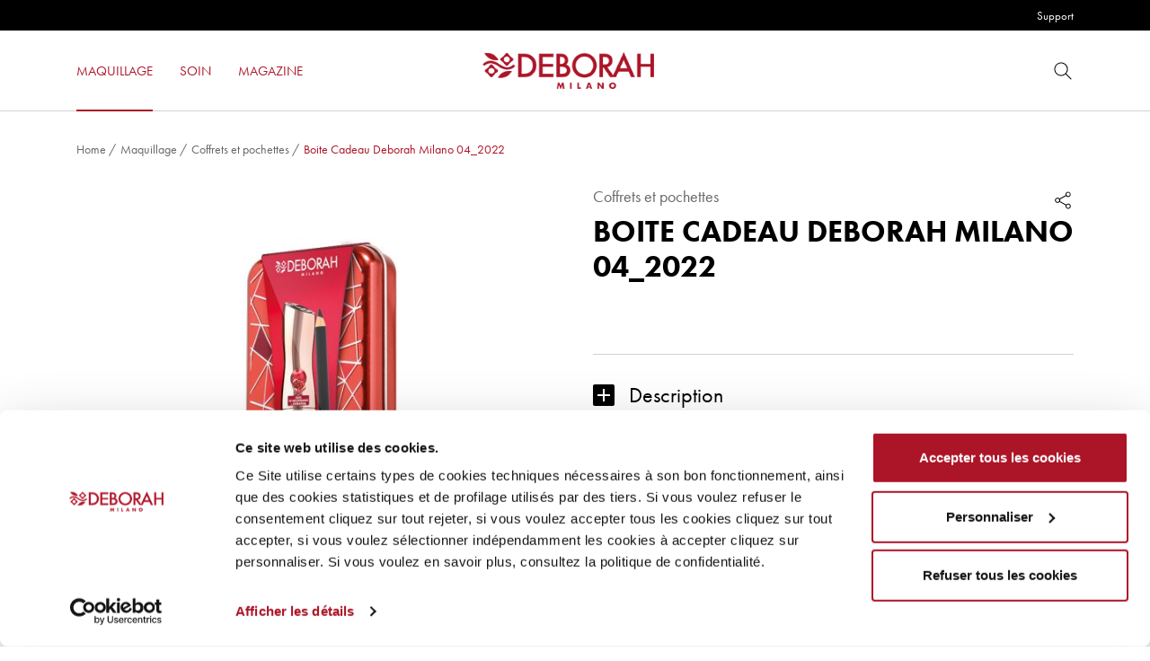

--- FILE ---
content_type: text/html; charset=UTF-8
request_url: https://www.deborahmilano.com/fr/product/makeup/kits-and-pochettes/boite-cadeau-deborah-milano-04_2022/
body_size: 47230
content:
<!DOCTYPE html>
<html lang="fr-FR">
<head><meta charset="UTF-8"><script>if(navigator.userAgent.match(/MSIE|Internet Explorer/i)||navigator.userAgent.match(/Trident\/7\..*?rv:11/i)){var href=document.location.href;if(!href.match(/[?&]nowprocket/)){if(href.indexOf("?")==-1){if(href.indexOf("#")==-1){document.location.href=href+"?nowprocket=1"}else{document.location.href=href.replace("#","?nowprocket=1#")}}else{if(href.indexOf("#")==-1){document.location.href=href+"&nowprocket=1"}else{document.location.href=href.replace("#","&nowprocket=1#")}}}}</script><script>(()=>{class RocketLazyLoadScripts{constructor(){this.v="2.0.3",this.userEvents=["keydown","keyup","mousedown","mouseup","mousemove","mouseover","mouseenter","mouseout","mouseleave","touchmove","touchstart","touchend","touchcancel","wheel","click","dblclick","input","visibilitychange"],this.attributeEvents=["onblur","onclick","oncontextmenu","ondblclick","onfocus","onmousedown","onmouseenter","onmouseleave","onmousemove","onmouseout","onmouseover","onmouseup","onmousewheel","onscroll","onsubmit"]}async t(){this.i(),this.o(),/iP(ad|hone)/.test(navigator.userAgent)&&this.h(),this.u(),this.l(this),this.m(),this.k(this),this.p(this),this._(),await Promise.all([this.R(),this.L()]),this.lastBreath=Date.now(),this.S(this),this.P(),this.D(),this.O(),this.M(),await this.C(this.delayedScripts.normal),await this.C(this.delayedScripts.defer),await this.C(this.delayedScripts.async),this.F("domReady"),await this.T(),await this.j(),await this.I(),this.F("windowLoad"),await this.A(),window.dispatchEvent(new Event("rocket-allScriptsLoaded")),this.everythingLoaded=!0,this.lastTouchEnd&&await new Promise((t=>setTimeout(t,500-Date.now()+this.lastTouchEnd))),this.H(),this.F("all"),this.U(),this.W()}i(){this.CSPIssue=sessionStorage.getItem("rocketCSPIssue"),document.addEventListener("securitypolicyviolation",(t=>{this.CSPIssue||"script-src-elem"!==t.violatedDirective||"data"!==t.blockedURI||(this.CSPIssue=!0,sessionStorage.setItem("rocketCSPIssue",!0))}),{isRocket:!0})}o(){window.addEventListener("pageshow",(t=>{this.persisted=t.persisted,this.realWindowLoadedFired=!0}),{isRocket:!0}),window.addEventListener("pagehide",(()=>{this.onFirstUserAction=null}),{isRocket:!0})}h(){let t;function e(e){t=e}window.addEventListener("touchstart",e,{isRocket:!0}),window.addEventListener("touchend",(function i(o){Math.abs(o.changedTouches[0].pageX-t.changedTouches[0].pageX)<10&&Math.abs(o.changedTouches[0].pageY-t.changedTouches[0].pageY)<10&&o.timeStamp-t.timeStamp<200&&(o.target.dispatchEvent(new PointerEvent("click",{target:o.target,bubbles:!0,cancelable:!0,detail:1})),event.preventDefault(),window.removeEventListener("touchstart",e,{isRocket:!0}),window.removeEventListener("touchend",i,{isRocket:!0}))}),{isRocket:!0})}q(t){this.userActionTriggered||("mousemove"!==t.type||this.firstMousemoveIgnored?"keyup"===t.type||"mouseover"===t.type||"mouseout"===t.type||(this.userActionTriggered=!0,this.onFirstUserAction&&this.onFirstUserAction()):this.firstMousemoveIgnored=!0),"click"===t.type&&t.preventDefault(),this.savedUserEvents.length>0&&(t.stopPropagation(),t.stopImmediatePropagation()),"touchstart"===this.lastEvent&&"touchend"===t.type&&(this.lastTouchEnd=Date.now()),"click"===t.type&&(this.lastTouchEnd=0),this.lastEvent=t.type,this.savedUserEvents.push(t)}u(){this.savedUserEvents=[],this.userEventHandler=this.q.bind(this),this.userEvents.forEach((t=>window.addEventListener(t,this.userEventHandler,{passive:!1,isRocket:!0})))}U(){this.userEvents.forEach((t=>window.removeEventListener(t,this.userEventHandler,{passive:!1,isRocket:!0}))),this.savedUserEvents.forEach((t=>{t.target.dispatchEvent(new window[t.constructor.name](t.type,t))}))}m(){this.eventsMutationObserver=new MutationObserver((t=>{const e="return false";for(const i of t){if("attributes"===i.type){const t=i.target.getAttribute(i.attributeName);t&&t!==e&&(i.target.setAttribute("data-rocket-"+i.attributeName,t),i.target["rocket"+i.attributeName]=new Function("event",t),i.target.setAttribute(i.attributeName,e))}"childList"===i.type&&i.addedNodes.forEach((t=>{if(t.nodeType===Node.ELEMENT_NODE)for(const i of t.attributes)this.attributeEvents.includes(i.name)&&i.value&&""!==i.value&&(t.setAttribute("data-rocket-"+i.name,i.value),t["rocket"+i.name]=new Function("event",i.value),t.setAttribute(i.name,e))}))}})),this.eventsMutationObserver.observe(document,{subtree:!0,childList:!0,attributeFilter:this.attributeEvents})}H(){this.eventsMutationObserver.disconnect(),this.attributeEvents.forEach((t=>{document.querySelectorAll("[data-rocket-"+t+"]").forEach((e=>{e.setAttribute(t,e.getAttribute("data-rocket-"+t)),e.removeAttribute("data-rocket-"+t)}))}))}k(t){Object.defineProperty(HTMLElement.prototype,"onclick",{get(){return this.rocketonclick||null},set(e){this.rocketonclick=e,this.setAttribute(t.everythingLoaded?"onclick":"data-rocket-onclick","this.rocketonclick(event)")}})}S(t){function e(e,i){let o=e[i];e[i]=null,Object.defineProperty(e,i,{get:()=>o,set(s){t.everythingLoaded?o=s:e["rocket"+i]=o=s}})}e(document,"onreadystatechange"),e(window,"onload"),e(window,"onpageshow");try{Object.defineProperty(document,"readyState",{get:()=>t.rocketReadyState,set(e){t.rocketReadyState=e},configurable:!0}),document.readyState="loading"}catch(t){console.log("WPRocket DJE readyState conflict, bypassing")}}l(t){this.originalAddEventListener=EventTarget.prototype.addEventListener,this.originalRemoveEventListener=EventTarget.prototype.removeEventListener,this.savedEventListeners=[],EventTarget.prototype.addEventListener=function(e,i,o){o&&o.isRocket||!t.B(e,this)&&!t.userEvents.includes(e)||t.B(e,this)&&!t.userActionTriggered||e.startsWith("rocket-")||t.everythingLoaded?t.originalAddEventListener.call(this,e,i,o):t.savedEventListeners.push({target:this,remove:!1,type:e,func:i,options:o})},EventTarget.prototype.removeEventListener=function(e,i,o){o&&o.isRocket||!t.B(e,this)&&!t.userEvents.includes(e)||t.B(e,this)&&!t.userActionTriggered||e.startsWith("rocket-")||t.everythingLoaded?t.originalRemoveEventListener.call(this,e,i,o):t.savedEventListeners.push({target:this,remove:!0,type:e,func:i,options:o})}}F(t){"all"===t&&(EventTarget.prototype.addEventListener=this.originalAddEventListener,EventTarget.prototype.removeEventListener=this.originalRemoveEventListener),this.savedEventListeners=this.savedEventListeners.filter((e=>{let i=e.type,o=e.target||window;return"domReady"===t&&"DOMContentLoaded"!==i&&"readystatechange"!==i||("windowLoad"===t&&"load"!==i&&"readystatechange"!==i&&"pageshow"!==i||(this.B(i,o)&&(i="rocket-"+i),e.remove?o.removeEventListener(i,e.func,e.options):o.addEventListener(i,e.func,e.options),!1))}))}p(t){let e;function i(e){return t.everythingLoaded?e:e.split(" ").map((t=>"load"===t||t.startsWith("load.")?"rocket-jquery-load":t)).join(" ")}function o(o){function s(e){const s=o.fn[e];o.fn[e]=o.fn.init.prototype[e]=function(){return this[0]===window&&t.userActionTriggered&&("string"==typeof arguments[0]||arguments[0]instanceof String?arguments[0]=i(arguments[0]):"object"==typeof arguments[0]&&Object.keys(arguments[0]).forEach((t=>{const e=arguments[0][t];delete arguments[0][t],arguments[0][i(t)]=e}))),s.apply(this,arguments),this}}if(o&&o.fn&&!t.allJQueries.includes(o)){const e={DOMContentLoaded:[],"rocket-DOMContentLoaded":[]};for(const t in e)document.addEventListener(t,(()=>{e[t].forEach((t=>t()))}),{isRocket:!0});o.fn.ready=o.fn.init.prototype.ready=function(i){function s(){parseInt(o.fn.jquery)>2?setTimeout((()=>i.bind(document)(o))):i.bind(document)(o)}return t.realDomReadyFired?!t.userActionTriggered||t.fauxDomReadyFired?s():e["rocket-DOMContentLoaded"].push(s):e.DOMContentLoaded.push(s),o([])},s("on"),s("one"),s("off"),t.allJQueries.push(o)}e=o}t.allJQueries=[],o(window.jQuery),Object.defineProperty(window,"jQuery",{get:()=>e,set(t){o(t)}})}P(){const t=new Map;document.write=document.writeln=function(e){const i=document.currentScript,o=document.createRange(),s=i.parentElement;let n=t.get(i);void 0===n&&(n=i.nextSibling,t.set(i,n));const c=document.createDocumentFragment();o.setStart(c,0),c.appendChild(o.createContextualFragment(e)),s.insertBefore(c,n)}}async R(){return new Promise((t=>{this.userActionTriggered?t():this.onFirstUserAction=t}))}async L(){return new Promise((t=>{document.addEventListener("DOMContentLoaded",(()=>{this.realDomReadyFired=!0,t()}),{isRocket:!0})}))}async I(){return this.realWindowLoadedFired?Promise.resolve():new Promise((t=>{window.addEventListener("load",t,{isRocket:!0})}))}M(){this.pendingScripts=[];this.scriptsMutationObserver=new MutationObserver((t=>{for(const e of t)e.addedNodes.forEach((t=>{"SCRIPT"!==t.tagName||t.noModule||t.isWPRocket||this.pendingScripts.push({script:t,promise:new Promise((e=>{const i=()=>{const i=this.pendingScripts.findIndex((e=>e.script===t));i>=0&&this.pendingScripts.splice(i,1),e()};t.addEventListener("load",i,{isRocket:!0}),t.addEventListener("error",i,{isRocket:!0}),setTimeout(i,1e3)}))})}))})),this.scriptsMutationObserver.observe(document,{childList:!0,subtree:!0})}async j(){await this.J(),this.pendingScripts.length?(await this.pendingScripts[0].promise,await this.j()):this.scriptsMutationObserver.disconnect()}D(){this.delayedScripts={normal:[],async:[],defer:[]},document.querySelectorAll("script[type$=rocketlazyloadscript]").forEach((t=>{t.hasAttribute("data-rocket-src")?t.hasAttribute("async")&&!1!==t.async?this.delayedScripts.async.push(t):t.hasAttribute("defer")&&!1!==t.defer||"module"===t.getAttribute("data-rocket-type")?this.delayedScripts.defer.push(t):this.delayedScripts.normal.push(t):this.delayedScripts.normal.push(t)}))}async _(){await this.L();let t=[];document.querySelectorAll("script[type$=rocketlazyloadscript][data-rocket-src]").forEach((e=>{let i=e.getAttribute("data-rocket-src");if(i&&!i.startsWith("data:")){i.startsWith("//")&&(i=location.protocol+i);try{const o=new URL(i).origin;o!==location.origin&&t.push({src:o,crossOrigin:e.crossOrigin||"module"===e.getAttribute("data-rocket-type")})}catch(t){}}})),t=[...new Map(t.map((t=>[JSON.stringify(t),t]))).values()],this.N(t,"preconnect")}async $(t){if(await this.G(),!0!==t.noModule||!("noModule"in HTMLScriptElement.prototype))return new Promise((e=>{let i;function o(){(i||t).setAttribute("data-rocket-status","executed"),e()}try{if(navigator.userAgent.includes("Firefox/")||""===navigator.vendor||this.CSPIssue)i=document.createElement("script"),[...t.attributes].forEach((t=>{let e=t.nodeName;"type"!==e&&("data-rocket-type"===e&&(e="type"),"data-rocket-src"===e&&(e="src"),i.setAttribute(e,t.nodeValue))})),t.text&&(i.text=t.text),t.nonce&&(i.nonce=t.nonce),i.hasAttribute("src")?(i.addEventListener("load",o,{isRocket:!0}),i.addEventListener("error",(()=>{i.setAttribute("data-rocket-status","failed-network"),e()}),{isRocket:!0}),setTimeout((()=>{i.isConnected||e()}),1)):(i.text=t.text,o()),i.isWPRocket=!0,t.parentNode.replaceChild(i,t);else{const i=t.getAttribute("data-rocket-type"),s=t.getAttribute("data-rocket-src");i?(t.type=i,t.removeAttribute("data-rocket-type")):t.removeAttribute("type"),t.addEventListener("load",o,{isRocket:!0}),t.addEventListener("error",(i=>{this.CSPIssue&&i.target.src.startsWith("data:")?(console.log("WPRocket: CSP fallback activated"),t.removeAttribute("src"),this.$(t).then(e)):(t.setAttribute("data-rocket-status","failed-network"),e())}),{isRocket:!0}),s?(t.fetchPriority="high",t.removeAttribute("data-rocket-src"),t.src=s):t.src="data:text/javascript;base64,"+window.btoa(unescape(encodeURIComponent(t.text)))}}catch(i){t.setAttribute("data-rocket-status","failed-transform"),e()}}));t.setAttribute("data-rocket-status","skipped")}async C(t){const e=t.shift();return e?(e.isConnected&&await this.$(e),this.C(t)):Promise.resolve()}O(){this.N([...this.delayedScripts.normal,...this.delayedScripts.defer,...this.delayedScripts.async],"preload")}N(t,e){this.trash=this.trash||[];let i=!0;var o=document.createDocumentFragment();t.forEach((t=>{const s=t.getAttribute&&t.getAttribute("data-rocket-src")||t.src;if(s&&!s.startsWith("data:")){const n=document.createElement("link");n.href=s,n.rel=e,"preconnect"!==e&&(n.as="script",n.fetchPriority=i?"high":"low"),t.getAttribute&&"module"===t.getAttribute("data-rocket-type")&&(n.crossOrigin=!0),t.crossOrigin&&(n.crossOrigin=t.crossOrigin),t.integrity&&(n.integrity=t.integrity),t.nonce&&(n.nonce=t.nonce),o.appendChild(n),this.trash.push(n),i=!1}})),document.head.appendChild(o)}W(){this.trash.forEach((t=>t.remove()))}async T(){try{document.readyState="interactive"}catch(t){}this.fauxDomReadyFired=!0;try{await this.G(),document.dispatchEvent(new Event("rocket-readystatechange")),await this.G(),document.rocketonreadystatechange&&document.rocketonreadystatechange(),await this.G(),document.dispatchEvent(new Event("rocket-DOMContentLoaded")),await this.G(),window.dispatchEvent(new Event("rocket-DOMContentLoaded"))}catch(t){console.error(t)}}async A(){try{document.readyState="complete"}catch(t){}try{await this.G(),document.dispatchEvent(new Event("rocket-readystatechange")),await this.G(),document.rocketonreadystatechange&&document.rocketonreadystatechange(),await this.G(),window.dispatchEvent(new Event("rocket-load")),await this.G(),window.rocketonload&&window.rocketonload(),await this.G(),this.allJQueries.forEach((t=>t(window).trigger("rocket-jquery-load"))),await this.G();const t=new Event("rocket-pageshow");t.persisted=this.persisted,window.dispatchEvent(t),await this.G(),window.rocketonpageshow&&window.rocketonpageshow({persisted:this.persisted})}catch(t){console.error(t)}}async G(){Date.now()-this.lastBreath>45&&(await this.J(),this.lastBreath=Date.now())}async J(){return document.hidden?new Promise((t=>setTimeout(t))):new Promise((t=>requestAnimationFrame(t)))}B(t,e){return e===document&&"readystatechange"===t||(e===document&&"DOMContentLoaded"===t||(e===window&&"DOMContentLoaded"===t||(e===window&&"load"===t||e===window&&"pageshow"===t)))}static run(){(new RocketLazyLoadScripts).t()}}RocketLazyLoadScripts.run()})();</script>
  
  <meta name="viewport" content="width=device-width, initial-scale=1, shrink-to-fit=no">
  <link rel="profile" href="https://gmpg.org/xfn/11">

  <script type="rocketlazyloadscript" data-rocket-type="text/javascript" data-cookieconsent="ignore">
	window.dataLayer = window.dataLayer || [];

	function gtag() {
		dataLayer.
		push(arguments);
	}

	gtag("consent", "default", {
		ad_user_data: "denied",
		ad_personalization: "denied",
		ad_storage: "denied",
		analytics_storage: "denied",
		functionality_storage: "denied",
		personalization_storage: "denied",
		security_storage: "granted",
		wait_for_update: 500,
	});
	gtag("set", "ads_data_redaction", true);
	</script>
<script type="text/javascript"
		id="Cookiebot"
		src="https://consent.cookiebot.com/uc.js"
		data-implementation="wp"
		data-cbid="38f107f5-5629-426f-8ea5-e7faed03a12a"
						data-culture="FR"
				data-blockingmode="auto"
	></script>
				<script type="rocketlazyloadscript">document.documentElement.className = document.documentElement.className + ' yes-js js_active js'</script>
			<meta name='robots' content='index, follow, max-image-preview:large, max-snippet:-1, max-video-preview:-1' />
	<style>img:is([sizes="auto" i], [sizes^="auto," i]) { contain-intrinsic-size: 3000px 1500px }</style>
	
	<!-- This site is optimized with the Yoast SEO plugin v25.0 - https://yoast.com/wordpress/plugins/seo/ -->
	<title>BOITE CADEAU DEBORAH MILANO 04_2022 &#8211; Deborah Milano</title><link rel="preload" data-rocket-preload as="image" href="https://www.deborahmilano.com/fr/wp-content/uploads/2022/10/MDV009322-600x600.jpg" imagesrcset="https://www.deborahmilano.com/fr/wp-content/uploads/2022/10/MDV009322-600x600.jpg 600w, https://www.deborahmilano.com/fr/wp-content/uploads/2022/10/MDV009322-300x300.jpg 300w, https://www.deborahmilano.com/fr/wp-content/uploads/2022/10/MDV009322-150x150.jpg 150w, https://www.deborahmilano.com/fr/wp-content/uploads/2022/10/MDV009322-768x768.jpg 768w, https://www.deborahmilano.com/fr/wp-content/uploads/2022/10/MDV009322-286x286.jpg 286w, https://www.deborahmilano.com/fr/wp-content/uploads/2022/10/MDV009322-645x645.jpg 645w, https://www.deborahmilano.com/fr/wp-content/uploads/2022/10/MDV009322-970x970.jpg 970w, https://www.deborahmilano.com/fr/wp-content/uploads/2022/10/MDV009322-100x100.jpg 100w, https://www.deborahmilano.com/fr/wp-content/uploads/2022/10/MDV009322.jpg 1000w" imagesizes="(max-width: 600px) 100vw, 600px" fetchpriority="high">
	<link rel="canonical" href="https://www.deborahmilano.com/fr/product/makeup/kits-and-pochettes/boite-cadeau-deborah-milano-04_2022/" />
	<meta property="og:locale" content="fr_FR" />
	<meta property="og:type" content="article" />
	<meta property="og:title" content="BOITE CADEAU DEBORAH MILANO 04_2022 &#8211; Deborah Milano" />
	<meta property="og:url" content="https://www.deborahmilano.com/fr/product/makeup/kits-and-pochettes/boite-cadeau-deborah-milano-04_2022/" />
	<meta property="og:site_name" content="Deborah Milano" />
	<meta property="article:modified_time" content="2025-05-30T15:09:03+00:00" />
	<meta property="og:image" content="https://www.deborahmilano.com/fr/wp-content/uploads/2022/10/MDV009322.jpg" />
	<meta property="og:image:width" content="1000" />
	<meta property="og:image:height" content="1000" />
	<meta property="og:image:type" content="image/jpeg" />
	<meta name="twitter:card" content="summary_large_image" />
	<script type="application/ld+json" class="yoast-schema-graph">{"@context":"https://schema.org","@graph":[{"@type":"WebPage","@id":"https://www.deborahmilano.com/fr/product/makeup/kits-and-pochettes/boite-cadeau-deborah-milano-04_2022/","url":"https://www.deborahmilano.com/fr/product/makeup/kits-and-pochettes/boite-cadeau-deborah-milano-04_2022/","name":"BOITE CADEAU DEBORAH MILANO 04_2022 &#8211; Deborah Milano","isPartOf":{"@id":"https://www.deborahmilano.com/fr/#website"},"primaryImageOfPage":{"@id":"https://www.deborahmilano.com/fr/product/makeup/kits-and-pochettes/boite-cadeau-deborah-milano-04_2022/#primaryimage"},"image":{"@id":"https://www.deborahmilano.com/fr/product/makeup/kits-and-pochettes/boite-cadeau-deborah-milano-04_2022/#primaryimage"},"thumbnailUrl":"https://www.deborahmilano.com/fr/wp-content/uploads/2022/10/MDV009322.jpg","datePublished":"2022-10-07T15:14:21+00:00","dateModified":"2025-05-30T15:09:03+00:00","breadcrumb":{"@id":"https://www.deborahmilano.com/fr/product/makeup/kits-and-pochettes/boite-cadeau-deborah-milano-04_2022/#breadcrumb"},"inLanguage":"fr-FR","potentialAction":[{"@type":"ReadAction","target":["https://www.deborahmilano.com/fr/product/makeup/kits-and-pochettes/boite-cadeau-deborah-milano-04_2022/"]}]},{"@type":"ImageObject","inLanguage":"fr-FR","@id":"https://www.deborahmilano.com/fr/product/makeup/kits-and-pochettes/boite-cadeau-deborah-milano-04_2022/#primaryimage","url":"https://www.deborahmilano.com/fr/wp-content/uploads/2022/10/MDV009322.jpg","contentUrl":"https://www.deborahmilano.com/fr/wp-content/uploads/2022/10/MDV009322.jpg","width":1000,"height":1000},{"@type":"BreadcrumbList","@id":"https://www.deborahmilano.com/fr/product/makeup/kits-and-pochettes/boite-cadeau-deborah-milano-04_2022/#breadcrumb","itemListElement":[{"@type":"ListItem","position":1,"name":"Home","item":"https://www.deborahmilano.com/fr/"},{"@type":"ListItem","position":2,"name":"Shop","item":"https://www.deborahmilano.com/fr/shop/"},{"@type":"ListItem","position":3,"name":"Maquillage","item":"https://www.deborahmilano.com/fr/products/makeup/"},{"@type":"ListItem","position":4,"name":"Coffrets et pochettes","item":"https://www.deborahmilano.com/fr/products/makeup/kits-and-pochettes/"},{"@type":"ListItem","position":5,"name":"BOITE CADEAU DEBORAH MILANO 04_2022"}]},{"@type":"WebSite","@id":"https://www.deborahmilano.com/fr/#website","url":"https://www.deborahmilano.com/fr/","name":"Deborah Milano","description":"Cosmétiques, Produits de maquillage et tutoriel, Nail Art","publisher":{"@id":"https://www.deborahmilano.com/fr/#organization"},"potentialAction":[{"@type":"SearchAction","target":{"@type":"EntryPoint","urlTemplate":"https://www.deborahmilano.com/fr/?s={search_term_string}"},"query-input":{"@type":"PropertyValueSpecification","valueRequired":true,"valueName":"search_term_string"}}],"inLanguage":"fr-FR"},{"@type":"Organization","@id":"https://www.deborahmilano.com/fr/#organization","name":"Deborah Milano","url":"https://www.deborahmilano.com/fr/","logo":{"@type":"ImageObject","inLanguage":"fr-FR","@id":"https://www.deborahmilano.com/fr/#/schema/logo/image/","url":"https://www.deborahmilano.com/fr/wp-content/uploads/2020/11/logo-deborah.png","contentUrl":"https://www.deborahmilano.com/fr/wp-content/uploads/2020/11/logo-deborah.png","width":238,"height":51,"caption":"Deborah Milano"},"image":{"@id":"https://www.deborahmilano.com/fr/#/schema/logo/image/"}}]}</script>
	<!-- / Yoast SEO plugin. -->


<link rel='dns-prefetch' href='//use.typekit.net' />

<link rel="alternate" type="application/rss+xml" title="Deborah Milano &raquo; Flux" href="https://www.deborahmilano.com/fr/feed/" />
<link rel="alternate" type="application/rss+xml" title="Deborah Milano &raquo; Flux des commentaires" href="https://www.deborahmilano.com/fr/comments/feed/" />
<link rel='stylesheet' id='wp-block-library-css' href='https://www.deborahmilano.com/fr/wp-includes/css/dist/block-library/style.min.css?ver=6.8.3' type='text/css' media='all' />
<style id='wp-block-library-theme-inline-css' type='text/css'>
.wp-block-audio :where(figcaption){color:#555;font-size:13px;text-align:center}.is-dark-theme .wp-block-audio :where(figcaption){color:#ffffffa6}.wp-block-audio{margin:0 0 1em}.wp-block-code{border:1px solid #ccc;border-radius:4px;font-family:Menlo,Consolas,monaco,monospace;padding:.8em 1em}.wp-block-embed :where(figcaption){color:#555;font-size:13px;text-align:center}.is-dark-theme .wp-block-embed :where(figcaption){color:#ffffffa6}.wp-block-embed{margin:0 0 1em}.blocks-gallery-caption{color:#555;font-size:13px;text-align:center}.is-dark-theme .blocks-gallery-caption{color:#ffffffa6}:root :where(.wp-block-image figcaption){color:#555;font-size:13px;text-align:center}.is-dark-theme :root :where(.wp-block-image figcaption){color:#ffffffa6}.wp-block-image{margin:0 0 1em}.wp-block-pullquote{border-bottom:4px solid;border-top:4px solid;color:currentColor;margin-bottom:1.75em}.wp-block-pullquote cite,.wp-block-pullquote footer,.wp-block-pullquote__citation{color:currentColor;font-size:.8125em;font-style:normal;text-transform:uppercase}.wp-block-quote{border-left:.25em solid;margin:0 0 1.75em;padding-left:1em}.wp-block-quote cite,.wp-block-quote footer{color:currentColor;font-size:.8125em;font-style:normal;position:relative}.wp-block-quote:where(.has-text-align-right){border-left:none;border-right:.25em solid;padding-left:0;padding-right:1em}.wp-block-quote:where(.has-text-align-center){border:none;padding-left:0}.wp-block-quote.is-large,.wp-block-quote.is-style-large,.wp-block-quote:where(.is-style-plain){border:none}.wp-block-search .wp-block-search__label{font-weight:700}.wp-block-search__button{border:1px solid #ccc;padding:.375em .625em}:where(.wp-block-group.has-background){padding:1.25em 2.375em}.wp-block-separator.has-css-opacity{opacity:.4}.wp-block-separator{border:none;border-bottom:2px solid;margin-left:auto;margin-right:auto}.wp-block-separator.has-alpha-channel-opacity{opacity:1}.wp-block-separator:not(.is-style-wide):not(.is-style-dots){width:100px}.wp-block-separator.has-background:not(.is-style-dots){border-bottom:none;height:1px}.wp-block-separator.has-background:not(.is-style-wide):not(.is-style-dots){height:2px}.wp-block-table{margin:0 0 1em}.wp-block-table td,.wp-block-table th{word-break:normal}.wp-block-table :where(figcaption){color:#555;font-size:13px;text-align:center}.is-dark-theme .wp-block-table :where(figcaption){color:#ffffffa6}.wp-block-video :where(figcaption){color:#555;font-size:13px;text-align:center}.is-dark-theme .wp-block-video :where(figcaption){color:#ffffffa6}.wp-block-video{margin:0 0 1em}:root :where(.wp-block-template-part.has-background){margin-bottom:0;margin-top:0;padding:1.25em 2.375em}
</style>
<style id='classic-theme-styles-inline-css' type='text/css'>
/*! This file is auto-generated */
.wp-block-button__link{color:#fff;background-color:#32373c;border-radius:9999px;box-shadow:none;text-decoration:none;padding:calc(.667em + 2px) calc(1.333em + 2px);font-size:1.125em}.wp-block-file__button{background:#32373c;color:#fff;text-decoration:none}
</style>
<link data-minify="1" rel='stylesheet' id='yith-wcan-shortcodes-css' href='https://www.deborahmilano.com/fr/wp-content/cache/min/1/fr/wp-content/plugins/yith-woocommerce-ajax-navigation/assets/css/shortcodes.css?ver=1752665924' type='text/css' media='all' />
<style id='yith-wcan-shortcodes-inline-css' type='text/css'>
:root{
	--yith-wcan-filters_colors_titles: #434343;
	--yith-wcan-filters_colors_background: #FFFFFF;
	--yith-wcan-filters_colors_accent: #A7144C;
	--yith-wcan-filters_colors_accent_r: 167;
	--yith-wcan-filters_colors_accent_g: 20;
	--yith-wcan-filters_colors_accent_b: 76;
	--yith-wcan-color_swatches_border_radius: 100%;
	--yith-wcan-color_swatches_size: 30px;
	--yith-wcan-labels_style_background: #FFFFFF;
	--yith-wcan-labels_style_background_hover: #A7144C;
	--yith-wcan-labels_style_background_active: #A7144C;
	--yith-wcan-labels_style_text: #434343;
	--yith-wcan-labels_style_text_hover: #FFFFFF;
	--yith-wcan-labels_style_text_active: #FFFFFF;
	--yith-wcan-anchors_style_text: #434343;
	--yith-wcan-anchors_style_text_hover: #A7144C;
	--yith-wcan-anchors_style_text_active: #A7144C;
}
</style>
<link data-minify="1" rel='stylesheet' id='jquery-selectBox-css' href='https://www.deborahmilano.com/fr/wp-content/cache/min/1/fr/wp-content/plugins/yith-woocommerce-wishlist/assets/css/jquery.selectBox.css?ver=1752665924' type='text/css' media='all' />
<link data-minify="1" rel='stylesheet' id='woocommerce_prettyPhoto_css-css' href='https://www.deborahmilano.com/fr/wp-content/cache/min/1/fr/wp-content/plugins/woocommerce/assets/css/prettyPhoto.css?ver=1752665924' type='text/css' media='all' />
<link data-minify="1" rel='stylesheet' id='yith-wcwl-main-css' href='https://www.deborahmilano.com/fr/wp-content/cache/min/1/fr/wp-content/plugins/yith-woocommerce-wishlist/assets/css/style.css?ver=1752665924' type='text/css' media='all' />
<style id='yith-wcwl-main-inline-css' type='text/css'>
 :root { --color-add-to-wishlist-background: #ffffff; --color-add-to-wishlist-text: #262626; --color-add-to-wishlist-border: #262626; --color-add-to-wishlist-background-hover: #262626; --color-add-to-wishlist-text-hover: #FFFFFF; --color-add-to-wishlist-border-hover: #262626; --rounded-corners-radius: 16px; --color-add-to-cart-background: #333333; --color-add-to-cart-text: #FFFFFF; --color-add-to-cart-border: #333333; --color-add-to-cart-background-hover: #4F4F4F; --color-add-to-cart-text-hover: #FFFFFF; --color-add-to-cart-border-hover: #4F4F4F; --add-to-cart-rounded-corners-radius: 16px; --color-button-style-1-background: #333333; --color-button-style-1-text: #FFFFFF; --color-button-style-1-border: #333333; --color-button-style-1-background-hover: #4F4F4F; --color-button-style-1-text-hover: #FFFFFF; --color-button-style-1-border-hover: #4F4F4F; --color-button-style-2-background: #333333; --color-button-style-2-text: #FFFFFF; --color-button-style-2-border: #333333; --color-button-style-2-background-hover: #4F4F4F; --color-button-style-2-text-hover: #FFFFFF; --color-button-style-2-border-hover: #4F4F4F; --color-wishlist-table-background: #FFFFFF; --color-wishlist-table-text: #6d6c6c; --color-wishlist-table-border: #FFFFFF; --color-headers-background: #F4F4F4; --color-share-button-color: #FFFFFF; --color-share-button-color-hover: #FFFFFF; --color-fb-button-background: #39599E; --color-fb-button-background-hover: #595A5A; --color-tw-button-background: #45AFE2; --color-tw-button-background-hover: #595A5A; --color-pr-button-background: #AB2E31; --color-pr-button-background-hover: #595A5A; --color-em-button-background: #FBB102; --color-em-button-background-hover: #595A5A; --color-wa-button-background: #00A901; --color-wa-button-background-hover: #595A5A; --feedback-duration: 3s } 
 :root { --color-add-to-wishlist-background: #ffffff; --color-add-to-wishlist-text: #262626; --color-add-to-wishlist-border: #262626; --color-add-to-wishlist-background-hover: #262626; --color-add-to-wishlist-text-hover: #FFFFFF; --color-add-to-wishlist-border-hover: #262626; --rounded-corners-radius: 16px; --color-add-to-cart-background: #333333; --color-add-to-cart-text: #FFFFFF; --color-add-to-cart-border: #333333; --color-add-to-cart-background-hover: #4F4F4F; --color-add-to-cart-text-hover: #FFFFFF; --color-add-to-cart-border-hover: #4F4F4F; --add-to-cart-rounded-corners-radius: 16px; --color-button-style-1-background: #333333; --color-button-style-1-text: #FFFFFF; --color-button-style-1-border: #333333; --color-button-style-1-background-hover: #4F4F4F; --color-button-style-1-text-hover: #FFFFFF; --color-button-style-1-border-hover: #4F4F4F; --color-button-style-2-background: #333333; --color-button-style-2-text: #FFFFFF; --color-button-style-2-border: #333333; --color-button-style-2-background-hover: #4F4F4F; --color-button-style-2-text-hover: #FFFFFF; --color-button-style-2-border-hover: #4F4F4F; --color-wishlist-table-background: #FFFFFF; --color-wishlist-table-text: #6d6c6c; --color-wishlist-table-border: #FFFFFF; --color-headers-background: #F4F4F4; --color-share-button-color: #FFFFFF; --color-share-button-color-hover: #FFFFFF; --color-fb-button-background: #39599E; --color-fb-button-background-hover: #595A5A; --color-tw-button-background: #45AFE2; --color-tw-button-background-hover: #595A5A; --color-pr-button-background: #AB2E31; --color-pr-button-background-hover: #595A5A; --color-em-button-background: #FBB102; --color-em-button-background-hover: #595A5A; --color-wa-button-background: #00A901; --color-wa-button-background-hover: #595A5A; --feedback-duration: 3s } 
</style>
<link rel='stylesheet' id='photoswipe-css' href='https://www.deborahmilano.com/fr/wp-content/plugins/woocommerce/assets/css/photoswipe/photoswipe.min.css?ver=9.8.4' type='text/css' media='all' />
<link rel='stylesheet' id='photoswipe-default-skin-css' href='https://www.deborahmilano.com/fr/wp-content/plugins/woocommerce/assets/css/photoswipe/default-skin/default-skin.min.css?ver=9.8.4' type='text/css' media='all' />
<link data-minify="1" rel='stylesheet' id='woocommerce-layout-css' href='https://www.deborahmilano.com/fr/wp-content/cache/min/1/fr/wp-content/plugins/woocommerce/assets/css/woocommerce-layout.css?ver=1752665924' type='text/css' media='all' />
<link data-minify="1" rel='stylesheet' id='woocommerce-smallscreen-css' href='https://www.deborahmilano.com/fr/wp-content/cache/min/1/fr/wp-content/plugins/woocommerce/assets/css/woocommerce-smallscreen.css?ver=1752665924' type='text/css' media='only screen and (max-width: 768px)' />
<link data-minify="1" rel='stylesheet' id='woocommerce-general-css' href='https://www.deborahmilano.com/fr/wp-content/cache/min/1/fr/wp-content/plugins/woocommerce/assets/css/woocommerce.css?ver=1752665924' type='text/css' media='all' />
<style id='woocommerce-inline-inline-css' type='text/css'>
.woocommerce form .form-row .required { visibility: visible; }
</style>
<link data-minify="1" rel='stylesheet' id='yith_wccl_frontend-css' href='https://www.deborahmilano.com/fr/wp-content/cache/min/1/fr/wp-content/plugins/yith-woocommerce-color-label-variations-premium/assets/css/yith-wccl.css?ver=1752665924' type='text/css' media='all' />
<style id='yith_wccl_frontend-inline-css' type='text/css'>
:root{
	--yith-wccl-tooltip-colors_background: #448a85;
	--yith-wccl-tooltip-colors_text-color: #ffffff;
	--yith-wccl-form-colors_border: #ffffff;
	--yith-wccl-form-colors_accent: #448a85;
	--yith-wccl-form-colors-accent-hover: rgba(68,138,133,0.4);
	--yith-wccl-customization-color-swatches-size: 25px;
	--yith-wccl-customization-color-swatches-border-radius: 25px;
	--yith-wccl-customization-option-border-radius: 25px;
}
</style>
<link data-minify="1" rel='stylesheet' id='brands-styles-css' href='https://www.deborahmilano.com/fr/wp-content/cache/min/1/fr/wp-content/plugins/woocommerce/assets/css/brands.css?ver=1752665924' type='text/css' media='all' />
<link rel='stylesheet' id='bootstrap-base-css' href='https://www.deborahmilano.com/fr/wp-content/themes/deborah/assets/css/bootstrap-base.min.css?ver=4.5.3' type='text/css' media='all' />
<link rel='stylesheet' id='tiny-slider-css' href='https://www.deborahmilano.com/fr/wp-content/themes/deborah/assets/css/tiny-slider.min.css?ver=2.9.3' type='text/css' media='all' />
<link data-minify="1" rel='stylesheet' id='deborah-font-css' href='https://www.deborahmilano.com/fr/wp-content/cache/min/1/lyt5foa.css?ver=1752665925' type='text/css' media='all' />
<link data-minify="1" rel='stylesheet' id='deborah-blocks-css' href='https://www.deborahmilano.com/fr/wp-content/cache/min/1/fr/wp-content/themes/deborah/assets/css/blocks-custom.css?ver=1752665925' type='text/css' media='all' />
<link data-minify="1" rel='stylesheet' id='deborah-theme-css' href='https://www.deborahmilano.com/fr/wp-content/cache/min/1/fr/wp-content/themes/deborah/assets/css/main.css?ver=1752665925' type='text/css' media='all' />
<style id='deborah-theme-inline-css' type='text/css'>
:root {--primary-color: #ac1427;--primary-dark-color: #961222;--primary-light-color: #bd4352;--secondary-color: #f9c3c3;--secondary-dark-color: #d8aaaa;--secondary-light-color: #fbcfcf;--alt-color: #ee000c;--alt-dark-color: #cf000b;--alt-light-color: #f2333d;--light-color: #f2f2f2;--border-color: #d2d2d2;--text-color: #000000;--text-alt-color: #212121;--text-alt-hover-color: #4e4e4e;--text-light-color: #676767;--white-color: #ffffff;}
.has-small-font-size {font-size: 14px}
.has-medium-font-size {font-size: 18px}
.has-large-font-size {font-size: 21px}
.has-extra-font-size {font-size: 30px}

.has-primary-color {color: var(--primary-color) !important}
.has-primary-background-color {background-color: var(--primary-color) !important}
.has-primary-light-color {color: var(--primary-light-color) !important}
.has-primary-light-background-color {background-color: var(--primary-light-color) !important}
.has-secondary-color {color: var(--secondary-color) !important}
.has-secondary-background-color {background-color: var(--secondary-color) !important}
.has-secondary-light-color {color: var(--secondary-light-color) !important}
.has-secondary-light-background-color {background-color: var(--secondary-light-color) !important}
.has-alt-color {color: var(--alt-color) !important}
.has-alt-background-color {background-color: var(--alt-color) !important}
.has-alt-light-color {color: var(--alt-light-color) !important}
.has-alt-light-background-color {background-color: var(--alt-light-color) !important}
.has-light-color {color: var(--light-color) !important}
.has-light-background-color {background-color: var(--light-color) !important}
.has-border-color {color: var(--border-color) !important}
.has-border-background-color {background-color: var(--border-color) !important}
.has-text-background-color {background-color: var(--text-color) !important}
.has-text-alt-color {color: var(--text-alt-color) !important}
.has-text-alt-background-color {background-color: var(--text-alt-color) !important}
.has-text-light-color {color: var(--text-light-color) !important}
.has-text-light-background-color {background-color: var(--text-light-color) !important}
.has-white-color {color: var(--white-color) !important}
.has-white-background-color {background-color: var(--white-color) !important}
.has-text-color:not(.has-primary-color):not(.has-secondary-color):not(.has-alt-color):not(.has-light-color):not(.has-border-color):not(.has-text-alt-color):not(.has-text-light-color):not(.has-white-color) {color: var(--text-color)}
</style>
<link data-minify="1" rel='stylesheet' id='deborah-woocommerce-css' href='https://www.deborahmilano.com/fr/wp-content/cache/min/1/fr/wp-content/themes/deborah/assets/css/woocommerce.css?ver=1752665925' type='text/css' media='all' />
<style id='deborah-woocommerce-inline-css' type='text/css'>
@font-face {
		font-family: "star";
		src: url("https://www.deborahmilano.com/fr/wp-content/plugins/woocommerce/assets/fonts/star.eot");
		src: url("https://www.deborahmilano.com/fr/wp-content/plugins/woocommerce/assets/fonts/star.eot?#iefix") format("embedded-opentype"),
			url("https://www.deborahmilano.com/fr/wp-content/plugins/woocommerce/assets/fonts/star.woff") format("woff"),
			url("https://www.deborahmilano.com/fr/wp-content/plugins/woocommerce/assets/fonts/star.ttf") format("truetype"),
			url("https://www.deborahmilano.com/fr/wp-content/plugins/woocommerce/assets/fonts/star.svg#star") format("svg");
		font-weight: normal;
		font-style: normal;
	}
</style>
<script type="text/template" id="tmpl-variation-template">
	<div class="woocommerce-variation-description">{{{ data.variation.variation_description }}}</div>
	<div class="woocommerce-variation-price">{{{ data.variation.price_html }}}</div>
	<div class="woocommerce-variation-availability">{{{ data.variation.availability_html }}}</div>
</script>
<script type="text/template" id="tmpl-unavailable-variation-template">
	<p role="alert">Désolé, ce produit n&rsquo;est pas disponible. Veuillez choisir une combinaison différente.</p>
</script>
<script type="text/javascript" src="https://www.deborahmilano.com/fr/wp-includes/js/jquery/jquery.min.js?ver=3.7.1" id="jquery-core-js" data-rocket-defer defer></script>
<script type="text/javascript" src="https://www.deborahmilano.com/fr/wp-includes/js/jquery/jquery-migrate.min.js?ver=3.4.1" id="jquery-migrate-js" data-rocket-defer defer></script>
<script type="rocketlazyloadscript" data-rocket-type="text/javascript" data-rocket-src="https://www.deborahmilano.com/fr/wp-content/plugins/woocommerce/assets/js/jquery-blockui/jquery.blockUI.min.js?ver=2.7.0-wc.9.8.4" id="jquery-blockui-js" data-wp-strategy="defer" data-rocket-defer defer></script>
<script type="text/javascript" id="wc-add-to-cart-js-extra">
/* <![CDATA[ */
var wc_add_to_cart_params = {"ajax_url":"\/fr\/wp-admin\/admin-ajax.php","wc_ajax_url":"\/fr\/?wc-ajax=%%endpoint%%","i18n_view_cart":"Voir le panier","cart_url":"https:\/\/www.deborahmilano.com\/fr\/cart\/","is_cart":"","cart_redirect_after_add":"no"};
/* ]]> */
</script>
<script type="rocketlazyloadscript" data-rocket-type="text/javascript" data-rocket-src="https://www.deborahmilano.com/fr/wp-content/plugins/woocommerce/assets/js/frontend/add-to-cart.min.js?ver=9.8.4" id="wc-add-to-cart-js" defer="defer" data-wp-strategy="defer"></script>
<script type="rocketlazyloadscript" data-rocket-type="text/javascript" data-rocket-src="https://www.deborahmilano.com/fr/wp-content/plugins/woocommerce/assets/js/zoom/jquery.zoom.min.js?ver=1.7.21-wc.9.8.4" id="zoom-js" defer="defer" data-wp-strategy="defer"></script>
<script type="rocketlazyloadscript" data-rocket-type="text/javascript" data-rocket-src="https://www.deborahmilano.com/fr/wp-content/plugins/woocommerce/assets/js/flexslider/jquery.flexslider.min.js?ver=2.7.2-wc.9.8.4" id="flexslider-js" defer="defer" data-wp-strategy="defer"></script>
<script type="rocketlazyloadscript" data-rocket-type="text/javascript" data-rocket-src="https://www.deborahmilano.com/fr/wp-content/plugins/woocommerce/assets/js/photoswipe/photoswipe.min.js?ver=4.1.1-wc.9.8.4" id="photoswipe-js" defer="defer" data-wp-strategy="defer"></script>
<script type="rocketlazyloadscript" data-rocket-type="text/javascript" data-rocket-src="https://www.deborahmilano.com/fr/wp-content/plugins/woocommerce/assets/js/photoswipe/photoswipe-ui-default.min.js?ver=4.1.1-wc.9.8.4" id="photoswipe-ui-default-js" defer="defer" data-wp-strategy="defer"></script>
<script type="text/javascript" id="wc-single-product-js-extra">
/* <![CDATA[ */
var wc_single_product_params = {"i18n_required_rating_text":"Veuillez s\u00e9lectionner une note","i18n_rating_options":["1\u00a0\u00e9toile sur 5","2\u00a0\u00e9toiles sur 5","3\u00a0\u00e9toiles sur 5","4\u00a0\u00e9toiles sur 5","5\u00a0\u00e9toiles sur 5"],"i18n_product_gallery_trigger_text":"Voir la galerie d\u2019images en plein \u00e9cran","review_rating_required":"yes","flexslider":{"rtl":false,"animation":"slide","smoothHeight":false,"directionNav":true,"controlNav":"thumbnails","slideshow":false,"animationSpeed":500,"animationLoop":false,"allowOneSlide":false,"touch":false,"mousewheel":false,"prevText":"<svg class=\"icon icon-left\" aria-hidden=\"true\" xmlns=\"http:\/\/www.w3.org\/2000\/svg\" viewBox=\"0 0 24 24\"><path d=\"M16 20.5c-.1 0-.3 0-.4-.1l-8-8c-.2-.2-.2-.5 0-.7l8-8c.2-.2.5-.2.7 0s.2.5 0 .7L8.7 12l7.6 7.6c.2.2.2.5 0 .7 0 .2-.2.2-.3.2z\"\/><\/svg>","nextText":"<svg class=\"icon icon-right\" aria-hidden=\"true\" xmlns=\"http:\/\/www.w3.org\/2000\/svg\" viewBox=\"0 0 24 24\"><path d=\"M8 20.5c-.1 0-.3 0-.4-.1-.2-.2-.2-.5 0-.7l7.6-7.6-7.6-7.7c-.2-.2-.2-.5 0-.7s.5-.2.7 0l8 8c.2.2.2.5 0 .7l-8 8c0 .1-.2.1-.3.1z\"\/><\/svg>"},"zoom_enabled":"1","zoom_options":{"touch":false,"duration":200,"on":"mouseover","magnify":0.9},"photoswipe_enabled":"1","photoswipe_options":{"shareEl":false,"closeOnScroll":false,"history":false,"hideAnimationDuration":0,"showAnimationDuration":0},"flexslider_enabled":"1"};
/* ]]> */
</script>
<script type="rocketlazyloadscript" data-rocket-type="text/javascript" data-rocket-src="https://www.deborahmilano.com/fr/wp-content/plugins/woocommerce/assets/js/frontend/single-product.min.js?ver=9.8.4" id="wc-single-product-js" defer="defer" data-wp-strategy="defer"></script>
<script type="rocketlazyloadscript" data-rocket-type="text/javascript" data-rocket-src="https://www.deborahmilano.com/fr/wp-content/plugins/woocommerce/assets/js/js-cookie/js.cookie.min.js?ver=2.1.4-wc.9.8.4" id="js-cookie-js" defer="defer" data-wp-strategy="defer"></script>
<script type="text/javascript" id="woocommerce-js-extra">
/* <![CDATA[ */
var woocommerce_params = {"ajax_url":"\/fr\/wp-admin\/admin-ajax.php","wc_ajax_url":"\/fr\/?wc-ajax=%%endpoint%%","i18n_password_show":"Afficher le mot de passe","i18n_password_hide":"Masquer le mot de passe"};
/* ]]> */
</script>
<script type="rocketlazyloadscript" data-rocket-type="text/javascript" data-rocket-src="https://www.deborahmilano.com/fr/wp-content/plugins/woocommerce/assets/js/frontend/woocommerce.min.js?ver=9.8.4" id="woocommerce-js" defer="defer" data-wp-strategy="defer"></script>
<script type="rocketlazyloadscript" data-rocket-type="text/javascript" data-rocket-src="https://www.deborahmilano.com/fr/wp-includes/js/underscore.min.js?ver=1.13.7" id="underscore-js" data-rocket-defer defer></script>
<script type="text/javascript" id="wp-util-js-extra">
/* <![CDATA[ */
var _wpUtilSettings = {"ajax":{"url":"\/fr\/wp-admin\/admin-ajax.php"}};
/* ]]> */
</script>
<script type="rocketlazyloadscript" data-rocket-type="text/javascript" data-rocket-src="https://www.deborahmilano.com/fr/wp-includes/js/wp-util.min.js?ver=6.8.3" id="wp-util-js" data-rocket-defer defer></script>
<link rel="EditURI" type="application/rsd+xml" title="RSD" href="https://www.deborahmilano.com/fr/xmlrpc.php?rsd" />
<style>.woocommerce-product-gallery{ opacity: 1 !important; }</style>	<noscript><style>.woocommerce-product-gallery{ opacity: 1 !important; }</style></noscript>
	    <style type="text/css">
    .site-logo a, .site-logo a:hover, .site-logo a:focus { color: inherit; text-decoration: none; }    </style>
    <meta name="theme-color" content="#ac1427" /><link rel="icon" href="https://www.deborahmilano.com/fr/wp-content/uploads/2020/12/cropped-deborah-icon.png" sizes="32x32" />
<link rel="icon" href="https://www.deborahmilano.com/fr/wp-content/uploads/2020/12/cropped-deborah-icon.png" sizes="192x192" />
<link rel="apple-touch-icon" href="https://www.deborahmilano.com/fr/wp-content/uploads/2020/12/cropped-deborah-icon.png" />
<meta name="msapplication-TileImage" content="https://www.deborahmilano.com/fr/wp-content/uploads/2020/12/cropped-deborah-icon.png" />
<link rel="shortcut icon" href="https://www.deborahmilano.com/fr/wp-content/themes/deborah/favicon.ico" />		<style type="text/css" id="wp-custom-css">
			@media (max-width: 767px) {
	.hero__item__inner > * {
		text-align: center !important;
	}
}
.product-wrap .cart.disabled div.quantity {
	display: none !important;
	visibility: hidden;
}
.wc-category__image[href*="lips"] img {
  max-height: 300px;
}
@media (max-width: 781px) {
  .wc-category__image[href*="lips"] img {
    height: 40vw;
  }
}
@media (min-width: 768px) {
	.newsletter__block {
		display: none;
	}
	.newsletter__social h4 {
		text-align: center;
	}
	.newsletter__social ul {
    display: flex;
    align-items: center;
    justify-content: center;
  }
  .newsletter__social ul li + li {
		margin-top: 0 !important;
    margin-left: 4% !important;
  }
	.newsletter__block + .newsletter__social {
		max-width: inherit;
	}
}

.woocommerce-variation-description,
.woocommerce-ordering {
	display: none;
	visibility: hidden;
}

.woocommerce span.onsale {
	font-size: 8px;
}
@media (min-width: 768px) {
	.woocommerce span.onsale {
		font-size: 10px;
	}
}

div.wpcf7 .wpcf7-spinner {
	margin-left: 7.5px;
}
.wpcf7-form-control.wpcf7-submit {
	padding-left: 30px;
	padding-right: 30px;
}
.wpcf7-form[data-status="init"] .wpcf7-not-valid-tip {
	display: none !important;
	visibility: hidden;
}
.wpcf7-acceptance .wpcf7-list-item {
	margin-left: 0;
}
.wpcf7-acceptance .wpcf7-list-item-label {
	padding-left: 30px;
}

.wp-block-cover-image.alignfull.is-repeated, .wp-block-cover.alignfull.is-repeated {
    background-repeat: no-repeat !important;
    background-size: cover !important;
}
.wp-block-cover-image .wp-block-cover__background, .wp-block-cover .wp-block-cover__background,
.wp-block-cover .wp-block-cover__image-background {
	top: inherit !important;
	bottom: inherit !important;
}
.wp-block-cover .wp-block-cover__image-background {
	z-index: -1 !important;
}

/* Policies */
body.page-id-3 #main-content a,
body.page-id-15405 #main-content a {
	text-decoration: underline;
}

/* Cookiebot */
.site-logo img {
	object-fit: contain;
}		</style>
		<style id="rocket-lazyrender-inline-css">[data-wpr-lazyrender] {content-visibility: auto;}</style><meta name="generator" content="WP Rocket 3.18.3" data-wpr-features="wpr_delay_js wpr_defer_js wpr_automatic_lazy_rendering wpr_oci wpr_minify_css wpr_preload_links wpr_desktop" /></head>
<body class="wp-singular product-template-default single single-product postid-21115 wp-custom-logo wp-embed-responsive wp-theme-deborah theme-deborah woocommerce woocommerce-page woocommerce-no-js yith-wcan-free">
    <header  id="header">
    
<div  class="header__top">
  <div  class="container">
    <div class="row">
            <div class="col">
        <ul id="menu-quick-links" class="header__top__nav"><li id="menu-item-834" class="menu-item menu-item-type-post_type menu-item-object-page menu-item-834"><a href="https://www.deborahmilano.com/fr/support/">Support</a></li>
</ul>      </div>
    </div>
  </div>
</div>
    <div  class="header__main">
      <div  class="container">
        <nav class="navbar navbar--start">
          <ul id="main-menu" class="navbar__nav navbar__nav--mm"><li id="menu-item-46" class="menu-item menu-item-type-taxonomy menu-item-object-product_cat current-product-ancestor current-menu-parent current-product-parent menu-item-has-children menu-item-46"><a href="https://www.deborahmilano.com/fr/products/makeup/"><span>Maquillage</span><span class="caret" role="button"><svg class="icon icon-right" aria-hidden="true" xmlns="http://www.w3.org/2000/svg" viewBox="0 0 24 24"><path d="M8 20.5c-.1 0-.3 0-.4-.1-.2-.2-.2-.5 0-.7l7.6-7.6-7.6-7.7c-.2-.2-.2-.5 0-.7s.5-.2.7 0l8 8c.2.2.2.5 0 .7l-8 8c0 .1-.2.1-.3.1z"/></svg></span></a>
<ul class="sub-menu" style="background-image: url('https://www.deborahmilano.com/fr/wp-content/uploads/2020/12/deborah_milano_maximenu.jpg')">
<div class="container--mm">	<li id="menu-item-101" class="menu-item menu-item-type-taxonomy menu-item-object-product_cat menu-item-has-children menu-item-101"><a href="https://www.deborahmilano.com/fr/products/makeup/eyes/"><h6>Yeux</h6><span class="caret" role="button"><svg class="icon icon-right" aria-hidden="true" xmlns="http://www.w3.org/2000/svg" viewBox="0 0 24 24"><path d="M8 20.5c-.1 0-.3 0-.4-.1-.2-.2-.2-.5 0-.7l7.6-7.6-7.6-7.7c-.2-.2-.2-.5 0-.7s.5-.2.7 0l8 8c.2.2.2.5 0 .7l-8 8c0 .1-.2.1-.3.1z"/></svg></span></a>
	<ul class="sub-menu" >
		<li id="menu-item-191" class="menu-item menu-item-type-taxonomy menu-item-object-product_cat menu-item-191"><a href="https://www.deborahmilano.com/fr/products/makeup/eyes/mascara/">Mascara</a></li>
		<li id="menu-item-13566" class="menu-item menu-item-type-taxonomy menu-item-object-product_cat menu-item-13566"><a href="https://www.deborahmilano.com/fr/products/makeup/eyes/eyeshadow/">Ombres</a></li>
		<li id="menu-item-190" class="menu-item menu-item-type-taxonomy menu-item-object-product_cat menu-item-190"><a href="https://www.deborahmilano.com/fr/products/makeup/eyes/eyeliner/">Eyeliner</a></li>
		<li id="menu-item-13567" class="menu-item menu-item-type-taxonomy menu-item-object-product_cat menu-item-13567"><a href="https://www.deborahmilano.com/fr/products/makeup/eyes/eye-pencil/">Crayons pour les yeux</a></li>
		<li id="menu-item-13568" class="menu-item menu-item-type-taxonomy menu-item-object-product_cat menu-item-13568"><a href="https://www.deborahmilano.com/fr/products/makeup/eyes/eyebrows/">Sourcils</a></li>

	</ul>
</li>
	<li id="menu-item-63" class="menu-item menu-item-type-taxonomy menu-item-object-product_cat menu-item-has-children menu-item-63"><a href="https://www.deborahmilano.com/fr/products/makeup/lips/"><h6>Lèvres</h6><span class="caret" role="button"><svg class="icon icon-right" aria-hidden="true" xmlns="http://www.w3.org/2000/svg" viewBox="0 0 24 24"><path d="M8 20.5c-.1 0-.3 0-.4-.1-.2-.2-.2-.5 0-.7l7.6-7.6-7.6-7.7c-.2-.2-.2-.5 0-.7s.5-.2.7 0l8 8c.2.2.2.5 0 .7l-8 8c0 .1-.2.1-.3.1z"/></svg></span></a>
	<ul class="sub-menu" >
		<li id="menu-item-64" class="menu-item menu-item-type-taxonomy menu-item-object-product_cat menu-item-64"><a href="https://www.deborahmilano.com/fr/products/makeup/lips/lipstick/">Rouges à lèvres</a></li>
		<li id="menu-item-189" class="menu-item menu-item-type-taxonomy menu-item-object-product_cat menu-item-189"><a href="https://www.deborahmilano.com/fr/products/makeup/lips/lip-pencils/">Crayons à lèvres</a></li>
		<li id="menu-item-188" class="menu-item menu-item-type-taxonomy menu-item-object-product_cat menu-item-188"><a href="https://www.deborahmilano.com/fr/products/makeup/lips/gloss/">Gloss</a></li>
		<li id="menu-item-13569" class="menu-item menu-item-type-taxonomy menu-item-object-product_cat menu-item-13569"><a href="https://www.deborahmilano.com/fr/products/makeup/lips/lip-care/">Produits curatifs pour les lèvres</a></li>
		<li id="menu-item-22806" class="menu-item menu-item-type-taxonomy menu-item-object-product_cat menu-item-22806"><a href="https://www.deborahmilano.com/fr/products/makeup/lips/lip-care-lips/">Lip Care</a></li>

	</ul>
</li>
	<li id="menu-item-102" class="menu-item menu-item-type-taxonomy menu-item-object-product_cat menu-item-has-children menu-item-102"><a href="https://www.deborahmilano.com/fr/products/makeup/face/"><h6>Visage</h6><span class="caret" role="button"><svg class="icon icon-right" aria-hidden="true" xmlns="http://www.w3.org/2000/svg" viewBox="0 0 24 24"><path d="M8 20.5c-.1 0-.3 0-.4-.1-.2-.2-.2-.5 0-.7l7.6-7.6-7.6-7.7c-.2-.2-.2-.5 0-.7s.5-.2.7 0l8 8c.2.2.2.5 0 .7l-8 8c0 .1-.2.1-.3.1z"/></svg></span></a>
	<ul class="sub-menu" >
		<li id="menu-item-22116" class="menu-item menu-item-type-taxonomy menu-item-object-product_cat menu-item-22116"><a href="https://www.deborahmilano.com/fr/products/makeup/face/bb-cream/">BB Cream</a></li>
		<li id="menu-item-13570" class="menu-item menu-item-type-taxonomy menu-item-object-product_cat menu-item-13570"><a href="https://www.deborahmilano.com/fr/products/makeup/face/foundation/">Fond de teint</a></li>
		<li id="menu-item-13571" class="menu-item menu-item-type-taxonomy menu-item-object-product_cat menu-item-13571"><a href="https://www.deborahmilano.com/fr/products/makeup/face/bronzing-powder/">Terre</a></li>
		<li id="menu-item-13572" class="menu-item menu-item-type-taxonomy menu-item-object-product_cat menu-item-13572"><a href="https://www.deborahmilano.com/fr/products/makeup/face/face-powder/">Poudre</a></li>
		<li id="menu-item-13573" class="menu-item menu-item-type-taxonomy menu-item-object-product_cat menu-item-13573"><a href="https://www.deborahmilano.com/fr/products/makeup/face/blush/">Fards</a></li>
		<li id="menu-item-13574" class="menu-item menu-item-type-taxonomy menu-item-object-product_cat menu-item-13574"><a href="https://www.deborahmilano.com/fr/products/makeup/face/concealers/">Correcteurs</a></li>
		<li id="menu-item-13575" class="menu-item menu-item-type-taxonomy menu-item-object-product_cat menu-item-13575"><a href="https://www.deborahmilano.com/fr/products/makeup/face/primers/">Primer</a></li>

	</ul>
</li>
	<li id="menu-item-15603" class="menu-item menu-item-type-taxonomy menu-item-object-product_cat menu-item-15603"><a href="https://www.deborahmilano.com/fr/products/makeup/fragrances/"><h6>Parfums</h6></a></li>
	<li id="menu-item-21259" class="menu-item menu-item-type-taxonomy menu-item-object-product_cat current-product-ancestor current-menu-parent current-product-parent menu-item-21259"><a href="https://www.deborahmilano.com/fr/products/makeup/kits-and-pochettes/"><h6>Coffrets et pochettes</h6></a></li>
	<li id="menu-item-103" class="menu-item menu-item-type-taxonomy menu-item-object-product_cat menu-item-has-children menu-item-103"><a href="https://www.deborahmilano.com/fr/products/makeup/hands/"><h6>Mains</h6><span class="caret" role="button"><svg class="icon icon-right" aria-hidden="true" xmlns="http://www.w3.org/2000/svg" viewBox="0 0 24 24"><path d="M8 20.5c-.1 0-.3 0-.4-.1-.2-.2-.2-.5 0-.7l7.6-7.6-7.6-7.7c-.2-.2-.2-.5 0-.7s.5-.2.7 0l8 8c.2.2.2.5 0 .7l-8 8c0 .1-.2.1-.3.1z"/></svg></span></a>
	<ul class="sub-menu" >
		<li id="menu-item-13578" class="menu-item menu-item-type-taxonomy menu-item-object-product_cat menu-item-13578"><a href="https://www.deborahmilano.com/fr/products/makeup/hands/nail-enamel/">Vernis</a></li>
		<li id="menu-item-15186" class="menu-item menu-item-type-taxonomy menu-item-object-product_cat menu-item-15186"><a href="https://www.deborahmilano.com/fr/products/makeup/hands/nail-care/">Vernis de soin</a></li>
		<li id="menu-item-13580" class="menu-item menu-item-type-taxonomy menu-item-object-product_cat menu-item-13580"><a href="https://www.deborahmilano.com/fr/products/makeup/hands/enamel-remover/">Dissolvants</a></li>

	</ul>
</li>
	<li id="menu-item-23235" class="menu-item menu-item-type-taxonomy menu-item-object-product_cat menu-item-23235"><a href="https://www.deborahmilano.com/fr/products/kit-et-pochettes/"><h6>Kit et pochettes</h6></a></li>
	<li id="menu-item-13198" class="menu-item menu-item-type-taxonomy menu-item-object-product_cat menu-item-has-children menu-item-13198"><a href="https://www.deborahmilano.com/fr/products/makeup/accessories/"><h6>Accessoires</h6><span class="caret" role="button"><svg class="icon icon-right" aria-hidden="true" xmlns="http://www.w3.org/2000/svg" viewBox="0 0 24 24"><path d="M8 20.5c-.1 0-.3 0-.4-.1-.2-.2-.2-.5 0-.7l7.6-7.6-7.6-7.7c-.2-.2-.2-.5 0-.7s.5-.2.7 0l8 8c.2.2.2.5 0 .7l-8 8c0 .1-.2.1-.3.1z"/></svg></span></a>
	<ul class="sub-menu" >
		<li id="menu-item-13582" class="menu-item menu-item-type-taxonomy menu-item-object-product_cat menu-item-13582"><a href="https://www.deborahmilano.com/fr/products/makeup/accessories/nail-accessories/">Accessoires ongles</a></li>

	</ul>
</li>
	<li id="menu-item-13200" class="menu-item menu-item-type-taxonomy menu-item-object-product_tag menu-item-13200"><a href="https://www.deborahmilano.com/fr/products/new-arrivals/"><h6>New Arrivals</h6></a></li>

</div></ul>
</li>
<li id="menu-item-13247" class="menu-item menu-item-type-taxonomy menu-item-object-product_cat menu-item-has-children menu-item-13247"><a href="https://www.deborahmilano.com/fr/products/skin-care/"><span>Soin</span><span class="caret" role="button"><svg class="icon icon-right" aria-hidden="true" xmlns="http://www.w3.org/2000/svg" viewBox="0 0 24 24"><path d="M8 20.5c-.1 0-.3 0-.4-.1-.2-.2-.2-.5 0-.7l7.6-7.6-7.6-7.7c-.2-.2-.2-.5 0-.7s.5-.2.7 0l8 8c.2.2.2.5 0 .7l-8 8c0 .1-.2.1-.3.1z"/></svg></span></a>
<ul class="sub-menu" style="background-image: url('https://www.deborahmilano.com/fr/wp-content/uploads/2020/12/deborah_milano_maximenu.jpg')">
<div class="container--mm">	<li id="menu-item-13254" class="menu-item menu-item-type-taxonomy menu-item-object-product_cat menu-item-has-children menu-item-13254"><a href="https://www.deborahmilano.com/fr/products/skin-care/face-skin-care/"><h6>Visage</h6><span class="caret" role="button"><svg class="icon icon-right" aria-hidden="true" xmlns="http://www.w3.org/2000/svg" viewBox="0 0 24 24"><path d="M8 20.5c-.1 0-.3 0-.4-.1-.2-.2-.2-.5 0-.7l7.6-7.6-7.6-7.7c-.2-.2-.2-.5 0-.7s.5-.2.7 0l8 8c.2.2.2.5 0 .7l-8 8c0 .1-.2.1-.3.1z"/></svg></span></a>
	<ul class="sub-menu" >
		<li id="menu-item-15225" class="menu-item menu-item-type-taxonomy menu-item-object-product_cat menu-item-15225"><a href="https://www.deborahmilano.com/fr/products/skin-care/face-skin-care/anti-age/">Anti-âge</a></li>
		<li id="menu-item-15226" class="menu-item menu-item-type-taxonomy menu-item-object-product_cat menu-item-15226"><a href="https://www.deborahmilano.com/fr/products/skin-care/face-skin-care/anti-age-plus/">Anti-âge plus</a></li>
		<li id="menu-item-15227" class="menu-item menu-item-type-taxonomy menu-item-object-product_cat menu-item-15227"><a href="https://www.deborahmilano.com/fr/products/skin-care/face-skin-care/anti-wrinkle/">Anti-rides</a></li>
		<li id="menu-item-13587" class="menu-item menu-item-type-taxonomy menu-item-object-product_cat menu-item-13587"><a href="https://www.deborahmilano.com/fr/products/skin-care/face-skin-care/hydrating/">Hydratants</a></li>
		<li id="menu-item-15229" class="menu-item menu-item-type-taxonomy menu-item-object-product_cat menu-item-15229"><a href="https://www.deborahmilano.com/fr/products/skin-care/face-skin-care/whitening/">Ligne éclaircissante illuminante</a></li>
		<li id="menu-item-13589" class="menu-item menu-item-type-taxonomy menu-item-object-product_cat menu-item-13589"><a href="https://www.deborahmilano.com/fr/products/skin-care/face-skin-care/masks/">Masques</a></li>
		<li id="menu-item-13590" class="menu-item menu-item-type-taxonomy menu-item-object-product_cat menu-item-13590"><a href="https://www.deborahmilano.com/fr/products/skin-care/face-skin-care/makeup-removal/">Démaquillants</a></li>
		<li id="menu-item-15228" class="menu-item menu-item-type-taxonomy menu-item-object-product_cat menu-item-15228"><a href="https://www.deborahmilano.com/fr/products/skin-care/face-skin-care/cleansing/">Nettoyants visage</a></li>

	</ul>
</li>
	<li id="menu-item-13251" class="menu-item menu-item-type-taxonomy menu-item-object-product_cat menu-item-has-children menu-item-13251"><a href="https://www.deborahmilano.com/fr/products/skin-care/body/"><h6>Corps</h6><span class="caret" role="button"><svg class="icon icon-right" aria-hidden="true" xmlns="http://www.w3.org/2000/svg" viewBox="0 0 24 24"><path d="M8 20.5c-.1 0-.3 0-.4-.1-.2-.2-.2-.5 0-.7l7.6-7.6-7.6-7.7c-.2-.2-.2-.5 0-.7s.5-.2.7 0l8 8c.2.2.2.5 0 .7l-8 8c0 .1-.2.1-.3.1z"/></svg></span></a>
	<ul class="sub-menu" >
		<li id="menu-item-13592" class="menu-item menu-item-type-taxonomy menu-item-object-product_cat menu-item-13592"><a href="https://www.deborahmilano.com/fr/products/skin-care/body/body-hydrating/">Hydratants</a></li>
		<li id="menu-item-13593" class="menu-item menu-item-type-taxonomy menu-item-object-product_cat menu-item-13593"><a href="https://www.deborahmilano.com/fr/products/skin-care/body/specifics/">Spécifiques</a></li>

	</ul>
</li>
	<li id="menu-item-20048" class="menu-item menu-item-type-taxonomy menu-item-object-product_cat menu-item-has-children menu-item-20048"><a href="https://www.deborahmilano.com/fr/products/skin-care/sun-care/"><h6>Solaires</h6><span class="caret" role="button"><svg class="icon icon-right" aria-hidden="true" xmlns="http://www.w3.org/2000/svg" viewBox="0 0 24 24"><path d="M8 20.5c-.1 0-.3 0-.4-.1-.2-.2-.2-.5 0-.7l7.6-7.6-7.6-7.7c-.2-.2-.2-.5 0-.7s.5-.2.7 0l8 8c.2.2.2.5 0 .7l-8 8c0 .1-.2.1-.3.1z"/></svg></span></a>
	<ul class="sub-menu" >
		<li id="menu-item-13594" class="menu-item menu-item-type-taxonomy menu-item-object-product_cat menu-item-13594"><a href="https://www.deborahmilano.com/fr/products/skin-care/sun-care/sun-creams/">Crèmes solaires</a></li>
		<li id="menu-item-13595" class="menu-item menu-item-type-taxonomy menu-item-object-product_cat menu-item-13595"><a href="https://www.deborahmilano.com/fr/products/skin-care/sun-care/sun-milk/">Lait solaire</a></li>
		<li id="menu-item-13596" class="menu-item menu-item-type-taxonomy menu-item-object-product_cat menu-item-13596"><a href="https://www.deborahmilano.com/fr/products/skin-care/sun-care/sun-sprays/">Spray solaire</a></li>
		<li id="menu-item-13599" class="menu-item menu-item-type-taxonomy menu-item-object-product_cat menu-item-13599"><a href="https://www.deborahmilano.com/fr/products/skin-care/sun-care/travel-size/">Format voyage</a></li>
		<li id="menu-item-13597" class="menu-item menu-item-type-taxonomy menu-item-object-product_cat menu-item-13597"><a href="https://www.deborahmilano.com/fr/products/skin-care/sun-care/aftersun/">Apres-soleil</a></li>

	</ul>
</li>
	<li id="menu-item-13253" class="menu-item menu-item-type-taxonomy menu-item-object-product_cat menu-item-has-children menu-item-13253"><a href="https://www.deborahmilano.com/fr/products/skin-care/mens/"><h6>Homme</h6><span class="caret" role="button"><svg class="icon icon-right" aria-hidden="true" xmlns="http://www.w3.org/2000/svg" viewBox="0 0 24 24"><path d="M8 20.5c-.1 0-.3 0-.4-.1-.2-.2-.2-.5 0-.7l7.6-7.6-7.6-7.7c-.2-.2-.2-.5 0-.7s.5-.2.7 0l8 8c.2.2.2.5 0 .7l-8 8c0 .1-.2.1-.3.1z"/></svg></span></a>
	<ul class="sub-menu" >
		<li id="menu-item-13601" class="menu-item menu-item-type-taxonomy menu-item-object-product_cat menu-item-13601"><a href="https://www.deborahmilano.com/fr/products/skin-care/mens/men-face/">Visage</a></li>
		<li id="menu-item-13602" class="menu-item menu-item-type-taxonomy menu-item-object-product_cat menu-item-13602"><a href="https://www.deborahmilano.com/fr/products/skin-care/mens/men-body/">Corps</a></li>
		<li id="menu-item-13603" class="menu-item menu-item-type-taxonomy menu-item-object-product_cat menu-item-13603"><a href="https://www.deborahmilano.com/fr/products/skin-care/mens/men-cleansing/">Nettoyage</a></li>
		<li id="menu-item-13605" class="menu-item menu-item-type-taxonomy menu-item-object-product_cat menu-item-13605"><a href="https://www.deborahmilano.com/fr/products/skin-care/mens/men-fragrances/">Parfums</a></li>
		<li id="menu-item-13606" class="menu-item menu-item-type-taxonomy menu-item-object-product_cat menu-item-13606"><a href="https://www.deborahmilano.com/fr/products/skin-care/mens/beard/">Barbe</a></li>

	</ul>
</li>

</div></ul>
</li>
<li id="menu-item-13370" class="menu-item menu-item-type-custom menu-item-object-custom menu-item-13370"><a href="https://www.deborahmilano.com/fr/magazine/"><span>Magazine</span></a></li>
<li id="menu-item-13372" class="menu-item menu-item-type-post_type menu-item-object-page menu-item-13372"><a href="https://www.deborahmilano.com/fr/support/"><span>Support</span></a></li>
<li id="menu-item-20049" class="menu-item menu-item-type-taxonomy menu-item-object-product_cat menu-item-20049"><a href="https://www.deborahmilano.com/fr/products/skin-care/sun-care/sun-creams/"><span>Crèmes solaires</span></a></li>
<li id="menu-item-20050" class="menu-item menu-item-type-taxonomy menu-item-object-product_cat menu-item-20050"><a href="https://www.deborahmilano.com/fr/products/skin-care/sun-care/sun-milk/"><span>Lait solaire</span></a></li>
<li id="menu-item-20051" class="menu-item menu-item-type-taxonomy menu-item-object-product_cat menu-item-20051"><a href="https://www.deborahmilano.com/fr/products/skin-care/sun-care/sun-sprays/"><span>Spray solaire</span></a></li>
<li id="menu-item-20052" class="menu-item menu-item-type-taxonomy menu-item-object-product_cat menu-item-20052"><a href="https://www.deborahmilano.com/fr/products/skin-care/sun-care/travel-size/"><span>Format voyage</span></a></li>
<li id="menu-item-21257" class="menu-item menu-item-type-taxonomy menu-item-object-product_cat menu-item-21257"><a href="https://www.deborahmilano.com/fr/products/skin-care/kits/"><span>Kits</span></a></li>
<li id="menu-item-21258" class="menu-item menu-item-type-taxonomy menu-item-object-product_cat menu-item-21258"><a href="https://www.deborahmilano.com/fr/products/skin-care/mens/men-kits/"><span>Kits</span></a></li>
</ul>
<button class="navbar__toggle" type="button">
  <span class="sr-only">Ouvrez le menu</span>
  <span class="icon-bar"></span>
  <span class="icon-bar"></span>
  <span class="icon-bar"></span>
</button>
        </nav>
        
<div class="site-logo">
      <a href="https://www.deborahmilano.com/fr/" class="custom-logo-link" rel="home"><img width="238" height="51" src="https://www.deborahmilano.com/fr/wp-content/uploads/2020/11/logo-deborah.png" class="custom-logo" alt="Deborah Milano" decoding="async" /></a>  </div>
        <nav class="navbar navbar--end">
          
<button class="navbar__search" title="Cherchez sur le site" type="button">
  <svg class="icon icon-search" aria-hidden="true" xmlns="http://www.w3.org/2000/svg" viewBox="0 0 24 24"><path d="M21.4 20.6l-5.7-5.7c1.2-1.3 1.9-3 1.9-4.9 0-4.1-3.4-7.5-7.5-7.5S2.5 5.9 2.5 10s3.4 7.5 7.5 7.5c1.9 0 3.6-.7 4.9-1.9l5.7 5.7c.1.1.2.1.4.1s.3 0 .4-.1c.1-.1.1-.5 0-.7zM3.5 10c0-3.6 2.9-6.5 6.5-6.5s6.5 2.9 6.5 6.5-2.9 6.5-6.5 6.5-6.5-2.9-6.5-6.5z"/></svg></button>
        </nav>
      </div>
    </div>
    
  <div  class="header__search">
    <div  class="container container--search">
      <form class="search-form" method="get" action="https://www.deborahmilano.com/fr" autocomplete="off" role="search">
  <div class="search-form__control">
    <label for="search" class="sr-only">Cherchez par mot clé</label>
    <input id="search" type="search" name="s" placeholder="Cherchez&hellip;">
  </div>
      <input type="hidden" name="post_type" value="product" />
    <button class="btn btn-search" title="Envoyer" type="submit">
    <svg class="icon icon-search" aria-hidden="true" xmlns="http://www.w3.org/2000/svg" viewBox="0 0 24 24"><path d="M21.4 20.6l-5.7-5.7c1.2-1.3 1.9-3 1.9-4.9 0-4.1-3.4-7.5-7.5-7.5S2.5 5.9 2.5 10s3.4 7.5 7.5 7.5c1.9 0 3.6-.7 4.9-1.9l5.7 5.7c.1.1.2.1.4.1s.3 0 .4-.1c.1-.1.1-.5 0-.7zM3.5 10c0-3.6 2.9-6.5 6.5-6.5s6.5 2.9 6.5 6.5-2.9 6.5-6.5 6.5-6.5-2.9-6.5-6.5z"/></svg>  </button>
      <button class="btn btn-search dismiss" title="Fermez" type="button">
      <svg class="icon icon-dismiss" aria-hidden="true" xmlns="http://www.w3.org/2000/svg" viewBox="0 0 24 24"><path d="M12.7 12l8.6-8.6c.2-.2.2-.5 0-.7s-.5-.2-.7 0L12 11.3 3.4 2.6c-.2-.2-.5-.2-.7 0s-.2.5 0 .7l8.6 8.6-8.6 8.6c-.2.2-.2.5 0 .7.1.1.2.1.4.1s.3 0 .4-.1l8.6-8.6 8.6 8.6c.1.1.2.1.4.1s.3 0 .4-.1c.2-.2.2-.5 0-.7L12.7 12z"/></svg>    </button>
  </form>
                        <div class="search-suggested">
            <h6>Nos suggestions</h6>
            <ul class="flat-list">
                              <li><a href="https://www.deborahmilano.com/fr/product/makeup/eyes/eyeshadow/ombre-a-paupieres-color-lovers/">Ombre à paupières Color Lovers</a></li>
                              <li><a href="https://www.deborahmilano.com/fr/product/makeup/face/foundation/fond-de-teint-compact-24ore-perfect/">Fond de teint Compact 24ORE Perfect</a></li>
                              <li><a href="https://www.deborahmilano.com/fr/product/makeup/eyes/mascara/mascara-like-a-pro/">MASCARA LIKE A PRO</a></li>
                              <li><a href="https://www.deborahmilano.com/fr/product/makeup/lips/lipstick/rouge-a-levres-red-touch/">ROUGE À LÈVRES RED TOUCH</a></li>
                          </ul>
          </div>
                  </div>
  </div>
  </header>

  
  <main  id="main-content">

	<div  class="container"><ol class="breadcrumb"><li class="breadcrumb__item"><span><span><a href="https://www.deborahmilano.com/fr/">Home</a></span> </li>&nbsp;/<li class="breadcrumb__item"> <span><a href="https://www.deborahmilano.com/fr/products/makeup/">Maquillage</a></span> </li>&nbsp;/<li class="breadcrumb__item"> <span><a href="https://www.deborahmilano.com/fr/products/makeup/kits-and-pochettes/">Coffrets et pochettes</a></span> </li>&nbsp;/<li class="breadcrumb__item"> <span class="breadcrumb_last" aria-current="page">Boite Cadeau Deborah Milano 04_2022</span></span></li></ol>
					
			<div  class="woocommerce-notices-wrapper"></div><div  id="product-21115" class="product type-product post-21115 status-publish first instock product_cat-kits-and-pochettes product_cat-makeup has-post-thumbnail sold-individually purchasable product-type-simple">

	<div class="product-wrap"><div class="entry-gallery"><div class="woocommerce-product-gallery woocommerce-product-gallery--with-images woocommerce-product-gallery--columns-4 images" data-columns="4" style="opacity: 0; transition: opacity .25s ease-in-out;">
	<div class="woocommerce-product-gallery__wrapper">
		<div data-thumb="https://www.deborahmilano.com/fr/wp-content/uploads/2022/10/MDV009322-100x100.jpg" data-thumb-alt="BOITE CADEAU DEBORAH MILANO 04_2022" data-thumb-srcset="https://www.deborahmilano.com/fr/wp-content/uploads/2022/10/MDV009322-100x100.jpg 100w, https://www.deborahmilano.com/fr/wp-content/uploads/2022/10/MDV009322-300x300.jpg 300w, https://www.deborahmilano.com/fr/wp-content/uploads/2022/10/MDV009322-150x150.jpg 150w, https://www.deborahmilano.com/fr/wp-content/uploads/2022/10/MDV009322-768x768.jpg 768w, https://www.deborahmilano.com/fr/wp-content/uploads/2022/10/MDV009322-286x286.jpg 286w, https://www.deborahmilano.com/fr/wp-content/uploads/2022/10/MDV009322-645x645.jpg 645w, https://www.deborahmilano.com/fr/wp-content/uploads/2022/10/MDV009322-970x970.jpg 970w, https://www.deborahmilano.com/fr/wp-content/uploads/2022/10/MDV009322-600x600.jpg 600w, https://www.deborahmilano.com/fr/wp-content/uploads/2022/10/MDV009322.jpg 1000w"  data-thumb-sizes="(max-width: 100px) 100vw, 100px" class="woocommerce-product-gallery__image"><a href="https://www.deborahmilano.com/fr/wp-content/uploads/2022/10/MDV009322.jpg"><img width="600" height="600" src="https://www.deborahmilano.com/fr/wp-content/uploads/2022/10/MDV009322-600x600.jpg" class="wp-post-image" alt="BOITE CADEAU DEBORAH MILANO 04_2022" data-caption="" data-src="https://www.deborahmilano.com/fr/wp-content/uploads/2022/10/MDV009322.jpg" data-large_image="https://www.deborahmilano.com/fr/wp-content/uploads/2022/10/MDV009322.jpg" data-large_image_width="1000" data-large_image_height="1000" decoding="async" fetchpriority="high" srcset="https://www.deborahmilano.com/fr/wp-content/uploads/2022/10/MDV009322-600x600.jpg 600w, https://www.deborahmilano.com/fr/wp-content/uploads/2022/10/MDV009322-300x300.jpg 300w, https://www.deborahmilano.com/fr/wp-content/uploads/2022/10/MDV009322-150x150.jpg 150w, https://www.deborahmilano.com/fr/wp-content/uploads/2022/10/MDV009322-768x768.jpg 768w, https://www.deborahmilano.com/fr/wp-content/uploads/2022/10/MDV009322-286x286.jpg 286w, https://www.deborahmilano.com/fr/wp-content/uploads/2022/10/MDV009322-645x645.jpg 645w, https://www.deborahmilano.com/fr/wp-content/uploads/2022/10/MDV009322-970x970.jpg 970w, https://www.deborahmilano.com/fr/wp-content/uploads/2022/10/MDV009322-100x100.jpg 100w, https://www.deborahmilano.com/fr/wp-content/uploads/2022/10/MDV009322.jpg 1000w" sizes="(max-width: 600px) 100vw, 600px" /></a></div>	</div>
</div>
</div>
	<div class="summary entry-summary">
		
<h1 class="product_title entry-title">
  <small>Coffrets et pochettes</small><strong>BOITE CADEAU DEBORAH MILANO 04_2022</strong></h1>
<div class="product_meta">

	<span class="wpm_gtin_code_wrapper">EAN: <span class="wpm_gtin wpm_pgw_code" data-product-id="21115">8009518397499</span></span>
	
		<span class="sku_wrapper">UGS : <span class="sku">MDV009322</span></span>

	
	<span class="posted_in">Catégories : <a href="https://www.deborahmilano.com/fr/products/makeup/kits-and-pochettes/" rel="tag">Coffrets et pochettes</a>, <a href="https://www.deborahmilano.com/fr/products/makeup/" rel="tag">Maquillage</a></span>
	
	
</div>

	
	<form class="cart disabled" action="https://www.deborahmilano.com/fr/product/makeup/kits-and-pochettes/boite-cadeau-deborah-milano-04_2022/" method="post" enctype='multipart/form-data'>
		
		<div class="quantity">
		<label class="screen-reader-text" for="quantity_6908f83f1b024">quantité de BOITE CADEAU DEBORAH MILANO 04_2022</label>
	<input
		type="hidden"
				id="quantity_6908f83f1b024"
		class="input-text qty text"
		name="quantity"
		value="1"
		aria-label="Quantité de produits"
				min="1"
		max="1"
					step="1"
			placeholder=""
			inputmode="numeric"
			autocomplete="off"
			/>
	</div>

		
			</form>

	
<div class="woocommerce-product__buttons"></div>
<div class="entry-share woocommerce-product__share">
  <button class="btn-share" title="Partagez" type="button"><svg class="icon icon-share" aria-hidden="true" xmlns="http://www.w3.org/2000/svg" viewBox="0 0 24 24"><path d="M17.9 15.7c-.9 0-1.7.4-2.2 1.1L8.9 13c0-.3.1-.7.1-1 0-.3-.1-.7-.2-.9l6.8-3.8c.5.6 1.3 1.1 2.2 1.1 1.6 0 2.9-1.3 2.9-2.9 0-1.6-1.3-2.9-2.9-2.9S15 3.8 15 5.4c0 .3.1.7.2.9l-6.8 3.8c-.6-.6-1.4-1-2.3-1-1.6 0-2.9 1.3-2.9 2.9s1.3 2.9 2.9 2.9c.9 0 1.7-.4 2.2-1.1l6.8 3.8c0 .4-.1.7-.1 1 0 1.6 1.3 2.9 2.9 2.9s2.9-1.3 2.9-2.9-1.3-2.9-2.9-2.9zm0-12.2c1 0 1.9.8 1.9 1.9s-.8 1.9-1.9 1.9S16 6.4 16 5.4s.8-1.9 1.9-1.9zM6.1 13.9c-1 0-1.9-.8-1.9-1.9s.8-1.9 1.9-1.9S8 11 8 12s-.8 1.9-1.9 1.9zm11.8 6.6c-1 0-1.9-.8-1.9-1.9 0-1 .8-1.9 1.9-1.9s1.9.8 1.9 1.9c0 1.1-.9 1.9-1.9 1.9z"/></svg></button>
  <div class="entry-share__wrap">
    <ul class="social-bar">
      <li><a href="https://www.facebook.com/sharer/sharer.php?u=https://www.deborahmilano.com/fr/product/makeup/kits-and-pochettes/boite-cadeau-deborah-milano-04_2022/" title="Partagez sur Facebook" target="_blank" rel="noopener noreferrer"><svg class="icon icon-facebook" aria-hidden="true" xmlns="http://www.w3.org/2000/svg" viewBox="0 0 24 24"><path d="M17.988.16v3.535h-2.105c-.766 0-1.285.16-1.551.485-.27.32-.402.8-.402 1.445v2.531h3.922l-.52 3.965H13.93v10.164H9.832V12.121H6.414V8.156h3.418V5.238c0-1.664.461-2.949 1.39-3.867C12.153.457 13.388 0 14.935 0c1.312 0 2.328.055 3.054.16zm0 0"/></svg></a></li>
      <li><a href="https://twitter.com/intent/tweet?text=BOITE%20CADEAU%20DEBORAH%20MILANO%2004_2022&#038;url=https://www.deborahmilano.com/fr/product/makeup/kits-and-pochettes/boite-cadeau-deborah-milano-04_2022/" title="Partagez sur Twitter" target="_blank" rel="noopener noreferrer"><svg class="icon icon-twitter" aria-hidden="true" xmlns="http://www.w3.org/2000/svg" viewBox="0 0 24 24"><path d="M22.555 5.465a9.016 9.016 0 01-2.172 2.234c.012.125.015.313.015.563 0 1.164-.171 2.32-.511 3.476a12.353 12.353 0 01-1.547 3.328 13.111 13.111 0 01-2.469 2.82c-.957.817-2.11 1.47-3.457 1.954-1.348.488-2.789.73-4.324.73-2.422 0-4.633-.644-6.645-1.941.313.035.66.055 1.047.055 2.008 0 3.797-.618 5.371-1.848a4.258 4.258 0 01-2.52-.863 4.245 4.245 0 01-1.527-2.137c.297.043.567.066.817.066.387 0 .765-.05 1.14-.148a4.249 4.249 0 01-2.484-1.492c-.656-.79-.984-1.707-.984-2.754v-.051c.605.336 1.257.52 1.953.547a4.298 4.298 0 01-1.406-1.54 4.212 4.212 0 01-.52-2.062c0-.785.195-1.515.586-2.183a12.312 12.312 0 003.945 3.195 12.1 12.1 0 004.977 1.332c-.07-.34-.11-.672-.11-.992 0-1.195.422-2.215 1.266-3.059.844-.843 1.867-1.265 3.063-1.265 1.25 0 2.304.453 3.16 1.363a8.532 8.532 0 002.746-1.043c-.332 1.027-.965 1.82-1.902 2.383a8.694 8.694 0 002.492-.668zm0 0"/></svg></a></li>
      <li><a href="https://www.linkedin.com/shareArticle?mini=true&#038;url=https://www.deborahmilano.com/fr/product/makeup/kits-and-pochettes/boite-cadeau-deborah-milano-04_2022/&#038;title=BOITE%20CADEAU%20DEBORAH%20MILANO%2004_2022" title="Partagez sur LinkedIn" target="_blank" rel="noopener noreferrer"><svg class="icon icon-linkedin" aria-hidden="true" xmlns="http://www.w3.org/2000/svg" viewBox="0 0 24 24"><path d="M6.387 8.371v13.274H1.969V8.37zm.281-4.098c.012.653-.215 1.196-.676 1.633-.457.438-1.062.657-1.812.657h-.028c-.734 0-1.32-.22-1.77-.657-.445-.437-.667-.98-.667-1.633 0-.66.23-1.207.687-1.64.461-.434 1.063-.653 1.805-.653.738 0 1.332.22 1.781.653.446.433.672.98.68 1.64zm15.617 9.762v7.61H17.88v-7.102c0-.938-.18-1.672-.543-2.203-.36-.531-.926-.797-1.691-.797-.563 0-1.036.156-1.415.465a2.847 2.847 0 00-.851 1.144c-.098.266-.149.63-.149 1.086v7.407H8.824c.02-3.563.028-6.454.028-8.668 0-2.215-.004-3.536-.012-3.965l-.016-.64h4.406V10.3h-.023c.176-.29.36-.54.547-.75.187-.215.441-.45.758-.7.316-.25.703-.44 1.164-.581.46-.137.972-.207 1.535-.207 1.527 0 2.754.507 3.684 1.519.925 1.016 1.39 2.5 1.39 4.453zm0 0"/></svg></a></li>
      <li><a href="https://pinterest.com/pin/create/bookmarklet/?media=https://www.deborahmilano.com/fr/wp-content/uploads/2022/10/MDV009322.jpg&#038;url=https://www.deborahmilano.com/fr/product/makeup/kits-and-pochettes/boite-cadeau-deborah-milano-04_2022/&#038;is_video=false&#038;description=BOITE%20CADEAU%20DEBORAH%20MILANO%2004_2022" title="Partagez sur Pinterest" target="_blank" rel="noopener noreferrer"><svg class="icon icon-pinterest" aria-hidden="true" xmlns="http://www.w3.org/2000/svg" viewBox="0 0 24 24"><path d="M3.43 7.996c0-.965.168-1.875.5-2.726a7.048 7.048 0 011.386-2.23 9.392 9.392 0 012.036-1.645A9.417 9.417 0 019.832.348C10.715.118 11.617 0 12.535 0c1.41 0 2.723.297 3.938.89a7.432 7.432 0 012.96 2.59c.758 1.137 1.137 2.418 1.137 3.844 0 .86-.082 1.7-.254 2.52-.168.82-.437 1.613-.804 2.37a8.24 8.24 0 01-1.336 2 5.79 5.79 0 01-1.946 1.384c-.765.343-1.609.515-2.53.515a4.159 4.159 0 01-1.805-.43c-.602-.285-1.028-.68-1.29-1.18-.085.349-.21.852-.375 1.509l-.312 1.273c-.05.192-.14.508-.273.95-.137.44-.25.757-.352.949-.098.195-.238.472-.426.84-.187.363-.394.71-.617 1.035-.223.328-.5.714-.832 1.16l-.188.066-.117-.133c-.136-1.402-.203-2.242-.203-2.52 0-.82.098-1.741.29-2.765.19-1.02.487-2.305.89-3.847.402-1.547.633-2.454.695-2.72-.285-.581-.43-1.335-.43-2.265 0-.742.235-1.437.7-2.09.465-.652 1.05-.976 1.765-.976.547 0 .97.18 1.274.543.304.36.457.82.457 1.37 0 .59-.2 1.442-.59 2.56-.395 1.117-.59 1.953-.59 2.503 0 .563.2 1.032.602 1.403.402.367.89.554 1.46.554.493 0 .946-.113 1.368-.336.418-.222.77-.527 1.05-.91a7.64 7.64 0 00.75-1.273 7.35 7.35 0 00.508-1.48c.121-.52.211-1.016.27-1.485.055-.469.086-.914.086-1.332 0-1.547-.488-2.75-1.469-3.61-.976-.863-2.25-1.292-3.82-1.292-1.79 0-3.278.578-4.477 1.734-1.195 1.156-1.793 2.621-1.793 4.398 0 .395.055.774.168 1.141.11.363.23.656.36.867.132.215.25.418.363.61.113.195.168.328.168.41 0 .25-.067.574-.203.976-.133.403-.297.606-.492.606-.02 0-.094-.016-.23-.043a2.722 2.722 0 01-1.212-.75 3.854 3.854 0 01-.816-1.266 8.52 8.52 0 01-.438-1.445 7.237 7.237 0 01-.144-1.426zm0 0"/></svg></a></li>
      <li><a href="https://wa.me/?text=BOITE%20CADEAU%20DEBORAH%20MILANO%2004_2022%20-%20https://www.deborahmilano.com/fr/product/makeup/kits-and-pochettes/boite-cadeau-deborah-milano-04_2022/" data-action="share/whatsapp/share" title="Partagez sur WhatsApp" target="_blank" rel="noopener noreferrer"><svg class="icon icon-whatsapp" aria-hidden="true" xmlns="http://www.w3.org/2000/svg" viewBox="0 0 24 24"><path d="M14.906 13.043c.117 0 .551.2 1.305.59.754.394 1.156.629 1.2.71.019.044.026.114.026.2 0 .297-.074.637-.226 1.02-.145.347-.461.64-.953.878-.488.235-.945.352-1.363.352-.512 0-1.36-.273-2.547-.828a7.672 7.672 0 01-2.278-1.582c-.64-.653-1.3-1.477-1.98-2.477-.645-.957-.961-1.82-.953-2.597v-.11c.027-.812.36-1.515.992-2.113.215-.2.445-.297.695-.297.055 0 .137.008.242.02.11.015.192.023.254.023.172 0 .29.027.356.086s.136.18.207.367c.074.18.219.57.441 1.18.227.605.336.941.336 1.004 0 .187-.152.445-.46.77-.31.327-.462.534-.462.624 0 .063.02.13.067.2.3.652.758 1.261 1.363 1.835.5.473 1.176.922 2.023 1.352.11.063.207.094.297.094.133 0 .375-.215.723-.649.348-.433.578-.652.695-.652zm-2.719 7.102a8.209 8.209 0 003.262-.672 8.464 8.464 0 002.684-1.793 8.513 8.513 0 001.797-2.688 8.191 8.191 0 00.668-3.262 8.186 8.186 0 00-.668-3.257 8.513 8.513 0 00-1.797-2.688 8.464 8.464 0 00-2.684-1.793 8.142 8.142 0 00-3.261-.672 8.142 8.142 0 00-3.262.672 8.464 8.464 0 00-2.684 1.793 8.513 8.513 0 00-1.797 2.688 8.186 8.186 0 00-.668 3.257 8.19 8.19 0 001.606 4.93l-1.059 3.121 3.242-1.031a8.233 8.233 0 004.622 1.395zm0-18.512c1.368 0 2.672.27 3.918.804 1.247.536 2.32 1.254 3.22 2.157.902.902 1.62 1.976 2.155 3.222.54 1.243.805 2.551.805 3.914a9.757 9.757 0 01-.805 3.918c-.535 1.247-1.253 2.32-2.156 3.223-.898.902-1.972 1.621-3.219 2.156a9.824 9.824 0 01-3.918.805 9.925 9.925 0 01-4.886-1.262l-5.586 1.797 1.82-5.426c-.965-1.59-1.445-3.324-1.445-5.21 0-1.364.265-2.672.805-3.915.535-1.246 1.253-2.32 2.156-3.222.898-.903 1.972-1.621 3.219-2.157a9.824 9.824 0 013.918-.804zm0 0"/></svg></a></li>
      <li><a href="mailto:?subject=BOITE%20CADEAU%20DEBORAH%20MILANO%2004_2022&#038;body=https://www.deborahmilano.com/fr/product/makeup/kits-and-pochettes/boite-cadeau-deborah-milano-04_2022/" title="Partagez via e-mail" target="_blank"><svg class="icon icon-email" aria-hidden="true" xmlns="http://www.w3.org/2000/svg" viewBox="0 0 24 24"><path d="M21.8 3.5H2.3c-1 0-1.9.9-1.9 1.9v13.2c0 1 .9 1.9 1.9 1.9h19.5c1 0 1.9-.9 1.9-1.9V5.4c0-1-.9-1.9-1.9-1.9zM1.4 18.6V5.4v-.1l7.7 7.4L1.5 19c-.1-.2-.1-.3-.1-.4zm8.4-5.2l1.9 1.8c.1.1.2.1.3.1s.2 0 .3-.1l1.9-1.8 7.5 6.1H2.3l7.5-6.1zm5.1-.7l7.7-7.4V18.6c0 .1 0 .2-.1.4l-7.6-6.3zm6.9-8.2h.2l-10 9.6-9.9-9.6h19.7z"/></svg></a></li>
    </ul>
  </div>
</div>

<hr />
<div class="woocommerce-product__details" data-accordion="false">

      <div class="woocommerce-product__details__desc" data-panel="product-desc">
      <div id="product-desc-button" class="panel__heading" aria-expanded="false" aria-controls="product-desc-content" role="button">
        <span class="toggle"><svg class="icon icon-plus" aria-hidden="true" xmlns="http://www.w3.org/2000/svg" viewBox="0 0 24 24"><path d="M19 13h-6v6h-2v-6H5v-2h6V5h2v6h6v2z"/><path d="M0 0h24v24H0z" fill="none"/></svg></span>
        <h4>Description</h4>
      </div>
      <div id="product-desc-content" class="panel__collapse panel__collapse--more" aria-labelledby="product-desc-button" role="region">
        <div class="panel__body">
          <p>CONTENU : ÉTUI EN MÉTAL DORÉ, MASCARA 24ORE GRENADE, CRAYON YEUX 24ORE NOIR N° 251</p>
        </div>
      </div>
    </div>
  
  
  
</div>

	</div>

	</div></div>


	<section  class="related products alignfull">

		<div class="section__shape" aria-hidden="true">
	    <svg xmlns="http://www.w3.org/2000/svg" viewBox="0 0 1440 320" preserveAspectRatio="none"><path fill="#fff" d="M0,192L60,160C120,128,240,64,360,58.7C480,53,600,107,720,112C840,117,960,75,1080,80C1200,85,1320,139,1380,165.3L1440,192L1440,0L1380,0C1320,0,1200,0,1080,0C960,0,840,0,720,0C600,0,480,0,360,0C240,0,120,0,60,0L0,0Z"></path></svg>	  </div>

		<div class="container container--max">

        			<h2>Cela pourrait vous intéresser</h2>
  		
  		<ul class="products columns-3">

  			
  					<li class="product type-product post-13955 status-publish first instock product_cat-makeup product_cat-eyes product_cat-mascara has-post-thumbnail sold-individually purchasable product-type-simple">
	<div class="product-item-wrap"><a href="https://www.deborahmilano.com/fr/product/makeup/eyes/mascara/24ore-instant-maxi-volume-mascara-waterproof/" class="woocommerce-LoopProduct-link woocommerce-loop-product__link"><img width="1" height="1" src="https://www.deborahmilano.com/fr/wp-content/uploads/2021/01/008979-24-ORE-INSTANT-MAXI-VOLUME-WATERPROOF.jpg" class="attachment-woocommerce_thumbnail size-woocommerce_thumbnail" alt="24ORE INSTANT MAXI VOLUME MASCARA WATERPROOF" decoding="async" /></a><div class="woocommerce-loop-product__details"><div class="variations_form cart in_loop" aria-hidden="true"></div><h3 class="woocommerce-loop-product__title"><strong>24ORE INSTANT MAXI VOLUME MASCARA WATERPROOF</strong> <small>Mascara</small></h3><div class="added_to_cart" aria-hidden="true"></div><a href="https://www.deborahmilano.com/fr/product/makeup/eyes/mascara/24ore-instant-maxi-volume-mascara-waterproof/" aria-describedby="woocommerce_loop_add_to_cart_link_describedby_13955" data-quantity="1" class="button product_type_simple  " data-product_id="13955" data-product_sku="008979" aria-label="Ajouter au panier : &ldquo;24ORE INSTANT MAXI VOLUME MASCARA WATERPROOF&rdquo;" rel="nofollow" data-success_message="« 24ORE INSTANT MAXI VOLUME MASCARA WATERPROOF » a été ajouté à votre panier">En savoir plus</a>	<span id="woocommerce_loop_add_to_cart_link_describedby_13955" class="screen-reader-text">
			</span>
</div></div></li>

  			
  					<li class="product type-product post-13911 status-publish instock product_cat-makeup product_cat-eyes product_cat-eyebrows has-post-thumbnail sold-individually product-type-variable">
	<div class="product-item-wrap"><a href="https://www.deborahmilano.com/fr/product/makeup/eyes/eyebrows/palette-sourcils/" class="woocommerce-LoopProduct-link woocommerce-loop-product__link"><img width="1" height="1" src="https://www.deborahmilano.com/fr/wp-content/uploads/2021/01/003977-Eyebrow-Palette.jpg" class="attachment-woocommerce_thumbnail size-woocommerce_thumbnail" alt="PALETTE SOURCILS" decoding="async" /></a><div class="woocommerce-loop-product__details">
<div class="variations_form cart in_loop" data-product_id="13911" data-active_variation=""
		data-product_variations="[{&quot;attributes&quot;:{&quot;attribute_pa_color-eyebrows&quot;:&quot;palette-1&quot;},&quot;availability_html&quot;:&quot;&quot;,&quot;backorders_allowed&quot;:false,&quot;display_price&quot;:0,&quot;display_regular_price&quot;:0,&quot;image&quot;:{&quot;title&quot;:&quot;003977-Eyebrow-Palette&quot;,&quot;caption&quot;:&quot;&quot;,&quot;url&quot;:&quot;https:\/\/www.deborahmilano.com\/fr\/wp-content\/uploads\/2021\/01\/003977-Eyebrow-Palette.jpg&quot;,&quot;alt&quot;:&quot;003977-Eyebrow-Palette&quot;,&quot;src&quot;:&quot;https:\/\/www.deborahmilano.com\/fr\/wp-content\/uploads\/2021\/01\/003977-Eyebrow-Palette.jpg&quot;,&quot;srcset&quot;:false,&quot;sizes&quot;:&quot;(max-width: 1px) 100vw, 1px&quot;,&quot;full_src&quot;:&quot;https:\/\/www.deborahmilano.com\/fr\/wp-content\/uploads\/2021\/01\/003977-Eyebrow-Palette.jpg&quot;,&quot;full_src_w&quot;:0,&quot;full_src_h&quot;:0,&quot;gallery_thumbnail_src&quot;:&quot;https:\/\/www.deborahmilano.com\/fr\/wp-content\/uploads\/2021\/01\/003977-Eyebrow-Palette.jpg&quot;,&quot;gallery_thumbnail_src_w&quot;:1,&quot;gallery_thumbnail_src_h&quot;:1,&quot;thumb_src&quot;:&quot;https:\/\/www.deborahmilano.com\/fr\/wp-content\/uploads\/2021\/01\/003977-Eyebrow-Palette.jpg&quot;,&quot;thumb_src_w&quot;:1,&quot;thumb_src_h&quot;:1,&quot;src_w&quot;:1,&quot;src_h&quot;:1},&quot;image_id&quot;:13913,&quot;is_in_stock&quot;:true,&quot;is_purchasable&quot;:false,&quot;price_html&quot;:&quot;&lt;span class=\&quot;price\&quot;&gt;&lt;\/span&gt;&quot;,&quot;sku&quot;:&quot;003977&quot;,&quot;variation_id&quot;:15812,&quot;variation_is_active&quot;:true,&quot;variation_is_visible&quot;:false,&quot;wpm_pgw_code&quot;:&quot;&quot;,&quot;wca_asin_code&quot;:&quot;&quot;},{&quot;attributes&quot;:{&quot;attribute_pa_color-eyebrows&quot;:&quot;palette-2&quot;},&quot;availability_html&quot;:&quot;&quot;,&quot;backorders_allowed&quot;:false,&quot;display_price&quot;:0,&quot;display_regular_price&quot;:0,&quot;image&quot;:{&quot;title&quot;:&quot;006675-Eyebrow-Palette&quot;,&quot;caption&quot;:&quot;&quot;,&quot;url&quot;:&quot;https:\/\/www.deborahmilano.com\/fr\/wp-content\/uploads\/2021\/01\/006675-Eyebrow-Palette.jpg&quot;,&quot;alt&quot;:&quot;006675-Eyebrow-Palette&quot;,&quot;src&quot;:&quot;https:\/\/www.deborahmilano.com\/fr\/wp-content\/uploads\/2021\/01\/006675-Eyebrow-Palette.jpg&quot;,&quot;srcset&quot;:false,&quot;sizes&quot;:&quot;(max-width: 1px) 100vw, 1px&quot;,&quot;full_src&quot;:&quot;https:\/\/www.deborahmilano.com\/fr\/wp-content\/uploads\/2021\/01\/006675-Eyebrow-Palette.jpg&quot;,&quot;full_src_w&quot;:0,&quot;full_src_h&quot;:0,&quot;gallery_thumbnail_src&quot;:&quot;https:\/\/www.deborahmilano.com\/fr\/wp-content\/uploads\/2021\/01\/006675-Eyebrow-Palette.jpg&quot;,&quot;gallery_thumbnail_src_w&quot;:1,&quot;gallery_thumbnail_src_h&quot;:1,&quot;thumb_src&quot;:&quot;https:\/\/www.deborahmilano.com\/fr\/wp-content\/uploads\/2021\/01\/006675-Eyebrow-Palette.jpg&quot;,&quot;thumb_src_w&quot;:1,&quot;thumb_src_h&quot;:1,&quot;src_w&quot;:1,&quot;src_h&quot;:1},&quot;image_id&quot;:13914,&quot;is_in_stock&quot;:true,&quot;is_purchasable&quot;:false,&quot;price_html&quot;:&quot;&lt;span class=\&quot;price\&quot;&gt;&lt;\/span&gt;&quot;,&quot;sku&quot;:&quot;006675&quot;,&quot;variation_id&quot;:15813,&quot;variation_is_active&quot;:true,&quot;variation_is_visible&quot;:false,&quot;wpm_pgw_code&quot;:&quot;&quot;,&quot;wca_asin_code&quot;:&quot;&quot;}]" data-number-variation-attributes="1">
			<div class="variations pa_color-eyebrows">
						<select id="pa_color-eyebrows" name="attribute_pa_color-eyebrows" data-attribute_name="attribute_pa_color-eyebrows"
				data-type=colorpicker					data-default_value="palette-1">
								<option value="">Choisis une option</option>
				<option value="palette-1" selected='selected' data-value="#84573a" data-tooltip="" data-tooltip_image="" data-type="colorpicker">Palette 1</option><option value="palette-2" data-value="#744535" data-tooltip="" data-tooltip_image="" data-type="colorpicker">Palette 2</option>			</select>
		</div>
	</div>
<h3 class="woocommerce-loop-product__title"><strong>PALETTE SOURCILS</strong> <small>Sourcils</small></h3><div class="added_to_cart" aria-hidden="true"></div><a href="https://www.deborahmilano.com/fr/product/makeup/eyes/eyebrows/palette-sourcils/" aria-describedby="woocommerce_loop_add_to_cart_link_describedby_13911" data-quantity="1" class="button product_type_variable" data-product_id="13911" data-product_sku="00112D4" aria-label="Sélectionner les options pour &ldquo;PALETTE SOURCILS&rdquo;" rel="nofollow">En savoir plus</a>	<span id="woocommerce_loop_add_to_cart_link_describedby_13911" class="screen-reader-text">
			</span>
</div></div></li>

  			
  					<li class="product type-product post-13885 status-publish last instock product_cat-makeup product_cat-hands product_cat-enamel-remover has-post-thumbnail sold-individually purchasable product-type-simple">
	<div class="product-item-wrap"><a href="https://www.deborahmilano.com/fr/product/makeup/hands/enamel-remover/dissolvant/" class="woocommerce-LoopProduct-link woocommerce-loop-product__link"><img width="1" height="1" src="https://www.deborahmilano.com/fr/wp-content/uploads/2021/01/000293-Solvente-per-unghie-senza-acetone.jpg" class="attachment-woocommerce_thumbnail size-woocommerce_thumbnail" alt="DISSOLVANT" decoding="async" loading="lazy" /></a><div class="woocommerce-loop-product__details"><div class="variations_form cart in_loop" aria-hidden="true"></div><h3 class="woocommerce-loop-product__title"><strong>DISSOLVANT</strong> <small>Dissolvants</small></h3><div class="added_to_cart" aria-hidden="true"></div><a href="https://www.deborahmilano.com/fr/product/makeup/hands/enamel-remover/dissolvant/" aria-describedby="woocommerce_loop_add_to_cart_link_describedby_13885" data-quantity="1" class="button product_type_simple  " data-product_id="13885" data-product_sku="00404A1" aria-label="Ajouter au panier : &ldquo;DISSOLVANT&rdquo;" rel="nofollow" data-success_message="« DISSOLVANT » a été ajouté à votre panier">En savoir plus</a>	<span id="woocommerce_loop_add_to_cart_link_describedby_13885" class="screen-reader-text">
			</span>
</div></div></li>

  			
  		</ul>

    </div>

	</section>
	
  <section  id="magazine" class="section section--full">
    <div class="container container--slider">
              <h3 class="flat-title">
          <a href="https://www.deborahmilano.com/fr/magazine/">
            <img width="764" height="142" src="https://www.deborahmilano.com/fr/wp-content/uploads/2021/01/nuovo_logo-deborah-everydaydiva-short.png" class="attachment-full size-full" alt="" decoding="async" loading="lazy" srcset="https://www.deborahmilano.com/fr/wp-content/uploads/2021/01/nuovo_logo-deborah-everydaydiva-short.png 764w, https://www.deborahmilano.com/fr/wp-content/uploads/2021/01/nuovo_logo-deborah-everydaydiva-short-300x56.png 300w, https://www.deborahmilano.com/fr/wp-content/uploads/2021/01/nuovo_logo-deborah-everydaydiva-short-645x120.png 645w, https://www.deborahmilano.com/fr/wp-content/uploads/2021/01/nuovo_logo-deborah-everydaydiva-short-600x112.png 600w" sizes="auto, (max-width: 764px) 100vw, 764px" />          </a>
        </h3>
            <div class="posts posts--slider" data-options="{&quot;items&quot;:1,&quot;fixedWidth&quot;:320,&quot;responsive&quot;:{&quot;576&quot;:{&quot;items&quot;:2,&quot;fixedWidth&quot;:false},&quot;992&quot;:{&quot;items&quot;:2,&quot;controls&quot;:true}}}">
                  <div class="posts__item">
            <a href="https://www.deborahmilano.com/fr/magazine/marque-et-produits/mascara-24ore-instant-volume-up-to-the-stars/" class="posts__item-wrap">
              <figure class="posts__item__thumb">
                <img width="768" height="768" src="https://www.deborahmilano.com/fr/wp-content/uploads/2021/11/mascara-1-2-1-768x768.jpg" class="attachment-medium_large size-medium_large wp-post-image" alt="" decoding="async" loading="lazy" srcset="https://www.deborahmilano.com/fr/wp-content/uploads/2021/11/mascara-1-2-1-768x768.jpg 768w, https://www.deborahmilano.com/fr/wp-content/uploads/2021/11/mascara-1-2-1-300x300.jpg 300w, https://www.deborahmilano.com/fr/wp-content/uploads/2021/11/mascara-1-2-1-1024x1024.jpg 1024w, https://www.deborahmilano.com/fr/wp-content/uploads/2021/11/mascara-1-2-1-150x150.jpg 150w, https://www.deborahmilano.com/fr/wp-content/uploads/2021/11/mascara-1-2-1-286x286.jpg 286w, https://www.deborahmilano.com/fr/wp-content/uploads/2021/11/mascara-1-2-1-645x645.jpg 645w, https://www.deborahmilano.com/fr/wp-content/uploads/2021/11/mascara-1-2-1-970x970.jpg 970w, https://www.deborahmilano.com/fr/wp-content/uploads/2021/11/mascara-1-2-1-600x600.jpg 600w, https://www.deborahmilano.com/fr/wp-content/uploads/2021/11/mascara-1-2-1-100x100.jpg 100w, https://www.deborahmilano.com/fr/wp-content/uploads/2021/11/mascara-1-2-1.jpg 1200w" sizes="auto, (max-width: 768px) 100vw, 768px" />              </figure>
              <div class="posts__item__body">
                <h4 class="entry-title">
                  <small>Marque et produits</small>                  <strong>MASCARA 24ORE INSTANT VOLUME UP TO THE STARS</strong>
                </h4>
                <div class="entry-excerpt">
                  <p>ES CILS LIFTÉS JUSQU’AUX ÉTOILES!VOLUME, LIFT, COURBURE… EN UN INSTANT! LE MASCARA QUI «LIFTE» EN UN COUP DE BROSSE!INCROYABLE MAIS VRAI!Des cils et encore des&hellip;</p>
                </div>
                <div class="entry-date">
                  15 septembre 2021                </div>
              </div>
            </a>
          </div>
              </div>
    </div>
  </section>

		
	</div>
	

  </main><!-- #main-content -->
  <footer  id="footer">
    <figure class="footer__skyline" aria-hidden="true">
      <span style="background-color: transparent"></span>
      <img src="https://www.deborahmilano.com/fr/wp-content/themes/deborah/assets/img/milano-skyline.png" alt="Deborah Milano Skyline" />
    </figure>
    <div  class="container">
              <div  class="footer__brand">
          <img width="238" height="51" src="https://www.deborahmilano.com/fr/wp-content/uploads/2020/11/logo-deborah.png" class="blogo" alt="Deborah Milano" decoding="async" loading="lazy" /><div id="dbh_cta-2" class="bwidget widget_dbh_cta"><h4 class="btitle">100 ans d&rsquo;innovation, de recherche, de couleur</h4><div class="btn-container"><a href="https://www.deborahmilano.com/fr/about-us/" class="btn btn-primary">En savoir plus</a></div></div><div id="media_gallery-2" class="bwidget widget_media_gallery"><h4 class="btitle">Partager la beauté #EverydayDiva</h4><div id='gallery-1' class='gallery galleryid-21115 gallery-columns-5 gallery-size-magazine-gallery'><figure class='gallery-item'>
			<div class='gallery-icon landscape'>
				<img width="286" height="286" src="https://www.deborahmilano.com/fr/wp-content/uploads/2021/10/turani-286x286.jpg" class="attachment-magazine-gallery size-magazine-gallery" alt="" decoding="async" loading="lazy" srcset="https://www.deborahmilano.com/fr/wp-content/uploads/2021/10/turani-286x286.jpg 286w, https://www.deborahmilano.com/fr/wp-content/uploads/2021/10/turani.jpg 300w, https://www.deborahmilano.com/fr/wp-content/uploads/2021/10/turani-150x150.jpg 150w, https://www.deborahmilano.com/fr/wp-content/uploads/2021/10/turani-100x100.jpg 100w" sizes="auto, (max-width: 286px) 100vw, 286px" />
			</div></figure><figure class='gallery-item'>
			<div class='gallery-icon landscape'>
				<img width="286" height="286" src="https://www.deborahmilano.com/fr/wp-content/uploads/2021/10/0002_Livello-1-286x286.jpg" class="attachment-magazine-gallery size-magazine-gallery" alt="" decoding="async" loading="lazy" srcset="https://www.deborahmilano.com/fr/wp-content/uploads/2021/10/0002_Livello-1-286x286.jpg 286w, https://www.deborahmilano.com/fr/wp-content/uploads/2021/10/0002_Livello-1.jpg 300w, https://www.deborahmilano.com/fr/wp-content/uploads/2021/10/0002_Livello-1-150x150.jpg 150w, https://www.deborahmilano.com/fr/wp-content/uploads/2021/10/0002_Livello-1-100x100.jpg 100w" sizes="auto, (max-width: 286px) 100vw, 286px" />
			</div></figure><figure class='gallery-item'>
			<div class='gallery-icon landscape'>
				<img width="286" height="286" src="https://www.deborahmilano.com/fr/wp-content/uploads/2021/10/0004_1-286x286.jpg" class="attachment-magazine-gallery size-magazine-gallery" alt="" decoding="async" loading="lazy" srcset="https://www.deborahmilano.com/fr/wp-content/uploads/2021/10/0004_1-286x286.jpg 286w, https://www.deborahmilano.com/fr/wp-content/uploads/2021/10/0004_1.jpg 300w, https://www.deborahmilano.com/fr/wp-content/uploads/2021/10/0004_1-150x150.jpg 150w, https://www.deborahmilano.com/fr/wp-content/uploads/2021/10/0004_1-100x100.jpg 100w" sizes="auto, (max-width: 286px) 100vw, 286px" />
			</div></figure><figure class='gallery-item'>
			<div class='gallery-icon landscape'>
				<img width="286" height="286" src="https://www.deborahmilano.com/fr/wp-content/uploads/2021/10/0003_francesca-fossali-img-286x286.jpg" class="attachment-magazine-gallery size-magazine-gallery" alt="" decoding="async" loading="lazy" srcset="https://www.deborahmilano.com/fr/wp-content/uploads/2021/10/0003_francesca-fossali-img-286x286.jpg 286w, https://www.deborahmilano.com/fr/wp-content/uploads/2021/10/0003_francesca-fossali-img.jpg 300w, https://www.deborahmilano.com/fr/wp-content/uploads/2021/10/0003_francesca-fossali-img-150x150.jpg 150w, https://www.deborahmilano.com/fr/wp-content/uploads/2021/10/0003_francesca-fossali-img-100x100.jpg 100w" sizes="auto, (max-width: 286px) 100vw, 286px" />
			</div></figure><figure class='gallery-item'>
			<div class='gallery-icon landscape'>
				<img width="286" height="286" src="https://www.deborahmilano.com/fr/wp-content/uploads/2021/10/0000_Livello-3-286x286.jpg" class="attachment-magazine-gallery size-magazine-gallery" alt="" decoding="async" loading="lazy" srcset="https://www.deborahmilano.com/fr/wp-content/uploads/2021/10/0000_Livello-3-286x286.jpg 286w, https://www.deborahmilano.com/fr/wp-content/uploads/2021/10/0000_Livello-3.jpg 300w, https://www.deborahmilano.com/fr/wp-content/uploads/2021/10/0000_Livello-3-150x150.jpg 150w, https://www.deborahmilano.com/fr/wp-content/uploads/2021/10/0000_Livello-3-100x100.jpg 100w" sizes="auto, (max-width: 286px) 100vw, 286px" />
			</div></figure>
		</div>
</div><div id="dbh_newsletter-2" class="bwidget widget_dbh_newsletter">    <div class="newsletter">
      <div class="newsletter__block">
              </div>
              <div class="newsletter__social">
          <h4>Suivez-nous sur</h4>
          <ul>
                          <li><a href="https://www.facebook.com/DeborahMilanoMakeup" target="_blank" rel="noreferrer">Facebook</a></li>
                          <li><a href="https://www.instagram.com/deborahmilano__fr/" target="_blank" rel="noreferrer">Instagram</a></li>
                          <li><a href="https://www.youtube.com/user/DeborahMilanoChannel" target="_blank" rel="noreferrer">Youtube</a></li>
                      </ul>
        </div>
          </div>
    </div>        </div>
                    <div  class="footer__aside row row--halign">
          <div id="text-2" class="fwidget col-6 col-sm-4 col-lg widget_text"><h5 class="fwidget-title">Des produits</h5>			<div class="textwidget"><ul>
<li><a href="https://www.deborahmilano.com/fr/products/makeup/"><span style="vertical-align: inherit"><span style="vertical-align: inherit">Maquillage</span></span></a></li>
<li><a href="https://www.deborahmilano.com/fr/products/formula-pura/"><span style="vertical-align: inherit"><span style="vertical-align: inherit">Formula Pura</span></span></a></li>
<li><a href="https://www.deborahmilano.com/fr/products/makeup/fragrances/"><span style="vertical-align: inherit"><span style="vertical-align: inherit">Parfums</span></span></a></li>
<li><a href="https://www.deborahmilano.com/fr/products/skin-care/"><span style="vertical-align: inherit"><span style="vertical-align: inherit">Soin</span></span></a></li>
<li><a href="https://www.deborahmilano.com/fr/products/skin-care/mens/"><span style="vertical-align: inherit"><span style="vertical-align: inherit">Homme</span></span></a></li>
</ul>
</div>
		</div><div id="text-5" class="fwidget col-6 col-sm-4 col-lg widget_text"><h5 class="fwidget-title">Magazine</h5>			<div class="textwidget"><ul>
<li><a href="https://www.deborahmilano.com/fr/magazine/">Magazine</a></li>
<li><a href="https://www.deborahmilano.com/fr/magazine/brand-and-products/">Brand &amp; Products</a></li>
</ul>
</div>
		</div><div id="text-4" class="fwidget col-6 col-sm-4 col-lg widget_text"><h5 class="fwidget-title">Soutien</h5>			<div class="textwidget"><ul>
<li><a href="https://www.deborahmilano.com/fr/support/">FAQ</a></li>
<li><a href="https://www.deborahmilano.com/fr/contacts/">Contacts</a></li>
</ul>
</div>
		</div><div id="text-3" class="fwidget col-6 col-sm-4 col-lg widget_text"><h5 class="fwidget-title">Espace Légal</h5>			<div class="textwidget"><ul>
<li><a href="https://www.deborahmilano.com/fr/privacy-policy/">Privacy</a></li>
<li><a href="https://www.deborahmilano.com/fr/cookie/">Cookie</a></li>
</ul>
</div>
		</div><div id="text-6" class="fwidget col-6 col-sm-4 col-lg widget_text"><h5 class="fwidget-title">Le réseau</h5>			<div class="textwidget"><ul>
<li><a href="https://www.deborahgroup.com/" target="_blank" rel="noopener" data-mce-href="https://www.deborahgroup.com/">Deborah Group</a></li>
<li><a href="https://www.sodalisgroup.com/" target="_blank" rel="noopener" data-mce-href="https://www.sodalisgroup.com/">Sodalis Group</a></li>
<li><a href="https://www.biopointonline.it/" target="_blank" rel="noopener" data-mce-href="https://www.biopointonline.it/">Biopoint</a></li>
<li><a href="https://debbymakeup.it/" target="_blank" rel="noopener" data-mce-href="https://debbymakeup.it/">Debby Makeup</a></li>
<li><a href="https://rougebaiserparis.fr/" target="_blank" rel="noopener" data-mce-href="https://rougebaiserparis.fr/">Rouge Baiser Paris</a></li>
<li><a href="http://formulapura.it/" target="_blank" rel="noopener" data-mce-href="http://formulapura.it/">Deborah Formula Pura</a></li>
</ul>
</div>
		</div>        </div>
            <div data-wpr-lazyrender="1" class="footer__copy">
        <!--p></p-->
        <p>&copy; Deborah Milano All Rights Reserved</p>
        <p><a href="https://www.deborahgroup.com/fr/" target="_blank" rel="nofollow noopener">Visit</a> the Deborah group site</p>
      </div>
      <div data-wpr-lazyrender="1" class="footer__copy" style="text-align: center;border-top: none;">
          <p>Deborah Milano accorde une grande importance à ses utilisateurs et s'engage à faciliter et améliorer l'accessibilité et l'utilisation de son site web, <a href="https://www.deborahmilano.it">www.deborahmilano.it</a> (le « Site Web »), afin de garantir que les services et les contenus soient accessibles aux personnes en situation de handicap, y compris les utilisateurs de technologies de lecture d’écran, conformément à la Directive (UE) 2019/882 et aux lignes directrices sur l’accessibilité des outils informatiques publiées par l'AgID. Nous sommes actuellement en phase d’adaptation et travaillons à rendre le site conforme aux critères d’accessibilité WCAG. La Déclaration d’Accessibilité sera publiée prochainement, dès que l’analyse technique des contenus sera achevée et que les actions de correction des éventuelles erreurs identifiées auront été engagées. En cas de problème d’accessibilité ou pour signaler des difficultés dans l’utilisation du contenu, vous pouvez nous écrire via le <a href="https://www.deborahmilano.com/fr/contacts/">formulaire de contact</a>.</p>
      </div>
    </div>
  </footer>
  <div  id="backtotop" class="btt">
    <div  class="btt__inner" role="button">
      <svg class="icon icon-left" aria-hidden="true" xmlns="http://www.w3.org/2000/svg" viewBox="0 0 24 24"><path d="M16 20.5c-.1 0-.3 0-.4-.1l-8-8c-.2-.2-.2-.5 0-.7l8-8c.2-.2.5-.2.7 0s.2.5 0 .7L8.7 12l7.6 7.6c.2.2.2.5 0 .7 0 .2-.2.2-.3.2z"/></svg>    </div>
  </div>

  <script type="speculationrules">
{"prefetch":[{"source":"document","where":{"and":[{"href_matches":"\/fr\/*"},{"not":{"href_matches":["\/fr\/wp-*.php","\/fr\/wp-admin\/*","\/fr\/wp-content\/uploads\/*","\/fr\/wp-content\/*","\/fr\/wp-content\/plugins\/*","\/fr\/wp-content\/themes\/deborah\/*","\/fr\/*\\?(.+)"]}},{"not":{"selector_matches":"a[rel~=\"nofollow\"]"}},{"not":{"selector_matches":".no-prefetch, .no-prefetch a"}}]},"eagerness":"conservative"}]}
</script>
			<script type="rocketlazyloadscript">window.addEventListener('DOMContentLoaded', function() {
				// Used by Gallery Custom Links to handle tenacious Lightboxes
				//jQuery(document).ready(function () {

					function mgclInit() {
						
						// In jQuery:
						// if (jQuery.fn.off) {
						// 	jQuery('.no-lightbox, .no-lightbox img').off('click'); // jQuery 1.7+
						// }
						// else {
						// 	jQuery('.no-lightbox, .no-lightbox img').unbind('click'); // < jQuery 1.7
						// }

						// 2022/10/24: In Vanilla JS
						var elements = document.querySelectorAll('.no-lightbox, .no-lightbox img');
						for (var i = 0; i < elements.length; i++) {
						 	elements[i].onclick = null;
						}


						// In jQuery:
						//jQuery('a.no-lightbox').click(mgclOnClick);

						// 2022/10/24: In Vanilla JS:
						var elements = document.querySelectorAll('a.no-lightbox');
						for (var i = 0; i < elements.length; i++) {
						 	elements[i].onclick = mgclOnClick;
						}

						// in jQuery:
						// if (jQuery.fn.off) {
						// 	jQuery('a.set-target').off('click'); // jQuery 1.7+
						// }
						// else {
						// 	jQuery('a.set-target').unbind('click'); // < jQuery 1.7
						// }
						// jQuery('a.set-target').click(mgclOnClick);

						// 2022/10/24: In Vanilla JS:
						var elements = document.querySelectorAll('a.set-target');
						for (var i = 0; i < elements.length; i++) {
						 	elements[i].onclick = mgclOnClick;
						}
					}

					function mgclOnClick() {
						if (!this.target || this.target == '' || this.target == '_self')
							window.location = this.href;
						else
							window.open(this.href,this.target);
						return false;
					}

					// From WP Gallery Custom Links
					// Reduce the number of  conflicting lightboxes
					function mgclAddLoadEvent(func) {
						var oldOnload = window.onload;
						if (typeof window.onload != 'function') {
							window.onload = func;
						} else {
							window.onload = function() {
								oldOnload();
								func();
							}
						}
					}

					mgclAddLoadEvent(mgclInit);
					mgclInit();

				//});
			});</script>
		<script type="application/ld+json">{"@context":"https:\/\/schema.org\/","@type":"Product","@id":"https:\/\/www.deborahmilano.com\/fr\/product\/makeup\/kits-and-pochettes\/boite-cadeau-deborah-milano-04_2022\/#product","name":"BOITE CADEAU DEBORAH MILANO 04_2022","url":"https:\/\/www.deborahmilano.com\/fr\/product\/makeup\/kits-and-pochettes\/boite-cadeau-deborah-milano-04_2022\/","description":"CONTENU : \u00c9TUI EN M\u00c9TAL DOR\u00c9, MASCARA 24ORE GRENADE, CRAYON YEUX 24ORE NOIR N\u00b0 251","image":"https:\/\/www.deborahmilano.com\/fr\/wp-content\/uploads\/2022\/10\/MDV009322.jpg","sku":"MDV009322","offers":[{"@type":"Offer","priceSpecification":[{"@type":"UnitPriceSpecification","price":"18.00","priceCurrency":"EUR","valueAddedTaxIncluded":false,"validThrough":"2026-12-31"}],"priceValidUntil":"2026-12-31","availability":"http:\/\/schema.org\/InStock","url":"https:\/\/www.deborahmilano.com\/fr\/product\/makeup\/kits-and-pochettes\/boite-cadeau-deborah-milano-04_2022\/","seller":{"@type":"Organization","name":"Deborah Milano","url":"https:\/\/www.deborahmilano.com\/fr"}}],"gtin13":"8009518397499"}</script>
<div  class="pswp" tabindex="-1" role="dialog" aria-modal="true" aria-hidden="true">
	<div  class="pswp__bg"></div>
	<div  class="pswp__scroll-wrap">
		<div  class="pswp__container">
			<div class="pswp__item"></div>
			<div class="pswp__item"></div>
			<div class="pswp__item"></div>
		</div>
		<div  class="pswp__ui pswp__ui--hidden">
			<div class="pswp__top-bar">
				<div class="pswp__counter"></div>
				<button class="pswp__button pswp__button--zoom" aria-label="Zoomer/Dézoomer"></button>
				<button class="pswp__button pswp__button--fs" aria-label="Basculer en plein écran"></button>
				<button class="pswp__button pswp__button--share" aria-label="Partagez"></button>
				<button class="pswp__button pswp__button--close" aria-label="Fermer (Echap)"></button>
				<div class="pswp__preloader">
					<div class="pswp__preloader__icn">
						<div class="pswp__preloader__cut">
							<div class="pswp__preloader__donut"></div>
						</div>
					</div>
				</div>
			</div>
			<div class="pswp__share-modal pswp__share-modal--hidden pswp__single-tap">
				<div class="pswp__share-tooltip"></div>
			</div>
			<button class="pswp__button pswp__button--arrow--left" aria-label="Précédent (flèche  gauche)"></button>
			<button class="pswp__button pswp__button--arrow--right" aria-label="Suivant (flèche droite)"></button>
			<div class="pswp__caption">
				<div class="pswp__caption__center"></div>
			</div>
		</div>
	</div>
</div>
	<script type="rocketlazyloadscript" data-rocket-type='text/javascript'>
		(function () {
			var c = document.body.className;
			c = c.replace(/woocommerce-no-js/, 'woocommerce-js');
			document.body.className = c;
		})();
	</script>
	<link data-minify="1" rel='stylesheet' id='wc-blocks-style-css' href='https://www.deborahmilano.com/fr/wp-content/cache/min/1/fr/wp-content/plugins/woocommerce/assets/client/blocks/wc-blocks.css?ver=1752665925' type='text/css' media='all' />
<script type="rocketlazyloadscript" data-rocket-type="text/javascript" data-rocket-src="https://www.deborahmilano.com/fr/wp-content/plugins/woocommerce/assets/js/accounting/accounting.min.js?ver=0.4.2" id="accounting-js" data-rocket-defer defer></script>
<script type="rocketlazyloadscript" data-rocket-type="text/javascript" data-rocket-src="https://www.deborahmilano.com/fr/wp-content/plugins/woocommerce/assets/js/selectWoo/selectWoo.full.min.js?ver=1.0.9-wc.9.8.4" id="selectWoo-js" data-wp-strategy="defer" data-rocket-defer defer></script>
<script type="text/javascript" id="yith-wcan-shortcodes-js-extra">
/* <![CDATA[ */
var yith_wcan_shortcodes = {"query_param":"yith_wcan","query_vars":[],"supported_taxonomies":["product_cat","product_tag","pa_0-silicones","pa_applicator","pa_color-blush","pa_color-bronzing-powder","pa_color-concealers","pa_color-eye-pencil","pa_color-eyebrows","pa_color-eyeliner","pa_color-eyeshadow","pa_color-face","pa_color-face-powder","pa_color-foundation","pa_color-gloss","pa_color-lip-care","pa_color-lip-oil","pa_color-lip-pencils","pa_color-lipstick","pa_color-mascara","pa_color-nail-enamel","pa_coverage","pa_effect","pa_finish","pa_natural-ingredients","pa_need","pa_pack","pa_performance","pa_product-type","pa_skin-type","pa_spf","pa_texture"],"content":"#content","change_browser_url":"1","instant_filters":"1","ajax_filters":"1","reload_on_back":"1","show_clear_filter":"","scroll_top":"","scroll_target":"","modal_on_mobile":"","session_param":"","show_current_children":"","loader":"","toggles_open_on_modal":"","mobile_media_query":"991","base_url":"https:\/\/www.deborahmilano.com\/fr\/product\/makeup\/kits-and-pochettes\/boite-cadeau-deborah-milano-04_2022\/","terms_per_page":"10","currency_format":{"symbol":"&euro;","decimal":",","thousand":".","precision":2,"format":"%v&nbsp;%s"},"labels":{"empty_option":"All","search_placeholder":"Search...","no_items":"No item found","show_more":"Show more","close":"Close","save":"Save","show_results":"Show results","clear_selection":"Clear","clear_all_selections":"Clear All"},"urls":{"render_filter":"\/fr\/?wc-ajax=yith_wcan_render_filter"},"nonces":{"render_filter":"a49f8336e0","render_remaining_terms":"915b8c109d","get_filter_terms":"9bc8f221d5"}};
/* ]]> */
</script>
<script type="rocketlazyloadscript" data-rocket-type="text/javascript" data-rocket-src="https://www.deborahmilano.com/fr/wp-content/plugins/yith-woocommerce-ajax-navigation/assets/js/yith-wcan-shortcodes.min.js?ver=5.10.0" id="yith-wcan-shortcodes-js" data-rocket-defer defer></script>
<script type="rocketlazyloadscript" data-rocket-type="text/javascript" id="rocket-browser-checker-js-after">
/* <![CDATA[ */
"use strict";var _createClass=function(){function defineProperties(target,props){for(var i=0;i<props.length;i++){var descriptor=props[i];descriptor.enumerable=descriptor.enumerable||!1,descriptor.configurable=!0,"value"in descriptor&&(descriptor.writable=!0),Object.defineProperty(target,descriptor.key,descriptor)}}return function(Constructor,protoProps,staticProps){return protoProps&&defineProperties(Constructor.prototype,protoProps),staticProps&&defineProperties(Constructor,staticProps),Constructor}}();function _classCallCheck(instance,Constructor){if(!(instance instanceof Constructor))throw new TypeError("Cannot call a class as a function")}var RocketBrowserCompatibilityChecker=function(){function RocketBrowserCompatibilityChecker(options){_classCallCheck(this,RocketBrowserCompatibilityChecker),this.passiveSupported=!1,this._checkPassiveOption(this),this.options=!!this.passiveSupported&&options}return _createClass(RocketBrowserCompatibilityChecker,[{key:"_checkPassiveOption",value:function(self){try{var options={get passive(){return!(self.passiveSupported=!0)}};window.addEventListener("test",null,options),window.removeEventListener("test",null,options)}catch(err){self.passiveSupported=!1}}},{key:"initRequestIdleCallback",value:function(){!1 in window&&(window.requestIdleCallback=function(cb){var start=Date.now();return setTimeout(function(){cb({didTimeout:!1,timeRemaining:function(){return Math.max(0,50-(Date.now()-start))}})},1)}),!1 in window&&(window.cancelIdleCallback=function(id){return clearTimeout(id)})}},{key:"isDataSaverModeOn",value:function(){return"connection"in navigator&&!0===navigator.connection.saveData}},{key:"supportsLinkPrefetch",value:function(){var elem=document.createElement("link");return elem.relList&&elem.relList.supports&&elem.relList.supports("prefetch")&&window.IntersectionObserver&&"isIntersecting"in IntersectionObserverEntry.prototype}},{key:"isSlowConnection",value:function(){return"connection"in navigator&&"effectiveType"in navigator.connection&&("2g"===navigator.connection.effectiveType||"slow-2g"===navigator.connection.effectiveType)}}]),RocketBrowserCompatibilityChecker}();
/* ]]> */
</script>
<script type="text/javascript" id="rocket-preload-links-js-extra">
/* <![CDATA[ */
var RocketPreloadLinksConfig = {"excludeUris":"\/fr(\/(?:.+\/)?feed(?:\/(?:.+\/?)?)?$|\/(?:.+\/)?embed\/|\/checkout\/??(.*)|\/cart\/?|\/account\/??(.*)|\/(index.php\/)?(.*)wp-json(\/.*|$))|\/refer\/|\/go\/|\/recommend\/|\/recommends\/","usesTrailingSlash":"1","imageExt":"jpg|jpeg|gif|png|tiff|bmp|webp|avif|pdf|doc|docx|xls|xlsx|php","fileExt":"jpg|jpeg|gif|png|tiff|bmp|webp|avif|pdf|doc|docx|xls|xlsx|php|html|htm","siteUrl":"https:\/\/www.deborahmilano.com\/fr","onHoverDelay":"100","rateThrottle":"3"};
/* ]]> */
</script>
<script type="rocketlazyloadscript" data-rocket-type="text/javascript" id="rocket-preload-links-js-after">
/* <![CDATA[ */
(function() {
"use strict";var r="function"==typeof Symbol&&"symbol"==typeof Symbol.iterator?function(e){return typeof e}:function(e){return e&&"function"==typeof Symbol&&e.constructor===Symbol&&e!==Symbol.prototype?"symbol":typeof e},e=function(){function i(e,t){for(var n=0;n<t.length;n++){var i=t[n];i.enumerable=i.enumerable||!1,i.configurable=!0,"value"in i&&(i.writable=!0),Object.defineProperty(e,i.key,i)}}return function(e,t,n){return t&&i(e.prototype,t),n&&i(e,n),e}}();function i(e,t){if(!(e instanceof t))throw new TypeError("Cannot call a class as a function")}var t=function(){function n(e,t){i(this,n),this.browser=e,this.config=t,this.options=this.browser.options,this.prefetched=new Set,this.eventTime=null,this.threshold=1111,this.numOnHover=0}return e(n,[{key:"init",value:function(){!this.browser.supportsLinkPrefetch()||this.browser.isDataSaverModeOn()||this.browser.isSlowConnection()||(this.regex={excludeUris:RegExp(this.config.excludeUris,"i"),images:RegExp(".("+this.config.imageExt+")$","i"),fileExt:RegExp(".("+this.config.fileExt+")$","i")},this._initListeners(this))}},{key:"_initListeners",value:function(e){-1<this.config.onHoverDelay&&document.addEventListener("mouseover",e.listener.bind(e),e.listenerOptions),document.addEventListener("mousedown",e.listener.bind(e),e.listenerOptions),document.addEventListener("touchstart",e.listener.bind(e),e.listenerOptions)}},{key:"listener",value:function(e){var t=e.target.closest("a"),n=this._prepareUrl(t);if(null!==n)switch(e.type){case"mousedown":case"touchstart":this._addPrefetchLink(n);break;case"mouseover":this._earlyPrefetch(t,n,"mouseout")}}},{key:"_earlyPrefetch",value:function(t,e,n){var i=this,r=setTimeout(function(){if(r=null,0===i.numOnHover)setTimeout(function(){return i.numOnHover=0},1e3);else if(i.numOnHover>i.config.rateThrottle)return;i.numOnHover++,i._addPrefetchLink(e)},this.config.onHoverDelay);t.addEventListener(n,function e(){t.removeEventListener(n,e,{passive:!0}),null!==r&&(clearTimeout(r),r=null)},{passive:!0})}},{key:"_addPrefetchLink",value:function(i){return this.prefetched.add(i.href),new Promise(function(e,t){var n=document.createElement("link");n.rel="prefetch",n.href=i.href,n.onload=e,n.onerror=t,document.head.appendChild(n)}).catch(function(){})}},{key:"_prepareUrl",value:function(e){if(null===e||"object"!==(void 0===e?"undefined":r(e))||!1 in e||-1===["http:","https:"].indexOf(e.protocol))return null;var t=e.href.substring(0,this.config.siteUrl.length),n=this._getPathname(e.href,t),i={original:e.href,protocol:e.protocol,origin:t,pathname:n,href:t+n};return this._isLinkOk(i)?i:null}},{key:"_getPathname",value:function(e,t){var n=t?e.substring(this.config.siteUrl.length):e;return n.startsWith("/")||(n="/"+n),this._shouldAddTrailingSlash(n)?n+"/":n}},{key:"_shouldAddTrailingSlash",value:function(e){return this.config.usesTrailingSlash&&!e.endsWith("/")&&!this.regex.fileExt.test(e)}},{key:"_isLinkOk",value:function(e){return null!==e&&"object"===(void 0===e?"undefined":r(e))&&(!this.prefetched.has(e.href)&&e.origin===this.config.siteUrl&&-1===e.href.indexOf("?")&&-1===e.href.indexOf("#")&&!this.regex.excludeUris.test(e.href)&&!this.regex.images.test(e.href))}}],[{key:"run",value:function(){"undefined"!=typeof RocketPreloadLinksConfig&&new n(new RocketBrowserCompatibilityChecker({capture:!0,passive:!0}),RocketPreloadLinksConfig).init()}}]),n}();t.run();
}());
/* ]]> */
</script>
<script type="text/javascript" id="wc-add-to-cart-variation-js-extra">
/* <![CDATA[ */
var wc_add_to_cart_variation_params = {"wc_ajax_url":"\/fr\/?wc-ajax=%%endpoint%%","i18n_no_matching_variations_text":"D\u00e9sol\u00e9, aucun produit ne r\u00e9pond \u00e0 vos crit\u00e8res. Veuillez choisir une combinaison diff\u00e9rente.","i18n_make_a_selection_text":"Veuillez s\u00e9lectionner des options du produit avant de l\u2019ajouter \u00e0 votre panier.","i18n_unavailable_text":"D\u00e9sol\u00e9, ce produit n\u2019est pas disponible. Veuillez choisir une combinaison diff\u00e9rente.","i18n_reset_alert_text":"Votre s\u00e9lection a \u00e9t\u00e9 r\u00e9initialis\u00e9e. Veuillez s\u00e9lectionner des options du produit avant de l\u2019ajouter \u00e0 votre panier."};
/* ]]> */
</script>
<script type="rocketlazyloadscript" data-rocket-type="text/javascript" data-rocket-src="https://www.deborahmilano.com/fr/wp-content/plugins/woocommerce/assets/js/frontend/add-to-cart-variation.min.js?ver=9.8.4" id="wc-add-to-cart-variation-js" data-wp-strategy="defer" data-rocket-defer defer></script>
<script type="text/javascript" id="yith_wccl_frontend-js-extra">
/* <![CDATA[ */
var yith_wccl_general = {"ajaxurl":"\/fr\/?wc-ajax=%%endpoint%%","actionAddCart":"yith_wccl_add_to_cart","actionVariationGallery":"yith_wccl_variation_gallery","cart_redirect":"","cart_url":"https:\/\/www.deborahmilano.com\/fr\/cart\/","view_cart":"Voir le panier","tooltip":"","tooltip_pos":"bottom","tooltip_ani":"slide","description":"","add_cart":"Aggiungi al carrello","grey_out":"1","attribute_style":"grey","image_hover":"","error_no_selected":"Please, select an option","image_hover_even_selected":"1","wrapper_container_shop":"li.product,.wishlist-items-wrapper .product-add-to-cart","wrapper_price_shop":"span.price","image_selector":"img.wp-post-image,img.attachment-woocommerce_thumbnail","enable_handle_variation_gallery":"1","plugin_compatibility_selectors":"yith-wcan-ajax-filtered yith_infs_adding_elem initialized.owl.carousel post-load ajax-tab-loaded deborah-category-filtered deborah-loadmore-completed","single_gallery_selector":".woocommerce-product-gallery","set_srcset_on_loop_image":"1","variation_layout":"inline","change_label_on_selected_attribute":"1","attribute_separator":": "};
/* ]]> */
</script>
<script type="rocketlazyloadscript" data-rocket-type="text/javascript" data-rocket-src="https://www.deborahmilano.com/fr/wp-content/plugins/yith-woocommerce-color-label-variations-premium/assets/js/yith-wccl.min.js?ver=3.9.0" id="yith_wccl_frontend-js" data-rocket-defer defer></script>
<script type="text/javascript" src="https://www.deborahmilano.com/fr/wp-content/themes/deborah/assets/js/tiny-slider.min.js?ver=2.9.3" id="tiny-slider-js" data-rocket-defer defer></script>
<script type="text/javascript" src="https://www.deborahmilano.com/fr/wp-content/themes/deborah/assets/js/blocks-custom.js?ver=1.4" id="deborah-blocks-js" data-rocket-defer defer></script>
<script type="text/javascript" id="deborah-theme-js-extra">
/* <![CDATA[ */
var deborah_utils = {"url":"https:\/\/www.deborahmilano.com\/fr","loading":"T\u00e9l\u00e9chargement\u2026","cat_asyncload":"","language":"fr-FR","prev_icon":"<svg class=\"icon icon-arrow-left\" aria-hidden=\"true\" xmlns=\"http:\/\/www.w3.org\/2000\/svg\" viewBox=\"0 0 24 24\"><path d=\"M4 12.2V12v-.2c0-.1.1-.1.1-.2l8-8c.2-.2.5-.2.7 0s.2.5 0 .7l-7.1 7.1h14.1c.3 0 .5.2.5.5s-.2.5-.5.5H5.6l7.1 7.1c.2.2.2.5 0 .7-.1.1-.2.1-.4.1s-.3 0-.4-.1l-8-8c.1.1.1.1.1 0z\"\/><\/svg>","next_icon":"<svg class=\"icon icon-arrow-right\" aria-hidden=\"true\" xmlns=\"http:\/\/www.w3.org\/2000\/svg\" viewBox=\"0 0 24 24\"><path d=\"M20.2 12.2V12v-.2c0-.1-.1-.1-.1-.2l-8-8c-.2-.2-.5-.2-.7 0s-.2.5 0 .7l7.1 7.1H4.4c-.3 0-.5.2-.5.5s.2.5.5.5h14.1l-7.1 7.1c-.2.2-.2.5 0 .7.1.1.2.1.4.1s.3 0 .4-.1l8-8c-.1.1 0 .1 0 0z\"\/><\/svg>"};
/* ]]> */
</script>
<script type="text/javascript" src="https://www.deborahmilano.com/fr/wp-content/themes/deborah/assets/js/main.js?ver=1.4" id="deborah-theme-js" data-rocket-defer defer></script>
<script type="text/javascript" src="https://www.deborahmilano.com/fr/wp-content/themes/deborah/assets/js/autocomplete.min.js?ver=8.2.3" id="autocomplete-js" data-rocket-defer defer></script>
<script type="text/javascript" id="deborah-wc-autocomplete-js-extra">
/* <![CDATA[ */
var deborah_autocomplete = {"threshold":"3","debounce":"150","max_results":"7","products":[{"ID":"product_23229","thumbnail":"https:\/\/www.deborahmilano.com\/fr\/wp-content\/uploads\/2025\/09\/MDV010625_beauty-kit-morellato-150x150.png","title":"KIT DE BEAUT\u00c9 DEBORAH MILANO ET MORELLATO 01","permalink":"https:\/\/www.deborahmilano.com\/fr\/product\/makeup\/kits-and-pochettes\/kit-de-beaute-deborah-milano-et-morellato-01\/","category":"Coffrets et pochettes"},{"ID":"product_13903","thumbnail":"https:\/\/www.deborahmilano.com\/fr\/wp-content\/uploads\/2021\/01\/006632-24Ore-Extra-Eyebrow-Pencil.jpg","title":"CRAYON SOURCIL 24ORE EXTRA","permalink":"https:\/\/www.deborahmilano.com\/fr\/product\/makeup\/eyes\/eyebrows\/crayon-sourcil-24ore-extra\/","category":"Sourcils"},{"ID":"product_22309","thumbnail":"https:\/\/www.deborahmilano.com\/fr\/wp-content\/uploads\/2024\/06\/MDV006524_24ORE_EXTRA_eyeliner_PEN_MAT-150x150.png","title":"EYELINER 48 ORE EXTRA","permalink":"https:\/\/www.deborahmilano.com\/fr\/product\/makeup\/eyes\/eyeliner\/eyeliner-48-ore-extra\/","category":"Eyeliner"},{"ID":"product_13716","thumbnail":"https:\/\/www.deborahmilano.com\/fr\/wp-content\/uploads\/2021\/01\/009565-EAU-DE-TOILETTE-ENERGIZZANTE-FRESH-1-150x150.jpg","title":"EAU DE TOILETTE ENERGISANTE FRESH","permalink":"https:\/\/www.deborahmilano.com\/fr\/product\/skin-care\/mens\/men-fragrances\/eau-de-toilette-energisante-fresh\/","category":"Parfums"},{"ID":"product_22657","thumbnail":"https:\/\/www.deborahmilano.com\/fr\/wp-content\/uploads\/2024\/11\/MDV009924_03-150x150.png","title":"POCHETTE DEBORAH MILANO 03","permalink":"https:\/\/www.deborahmilano.com\/fr\/product\/makeup\/kits-and-pochettes\/pochette-deborah-milano-03\/","category":"Coffrets et pochettes"},{"ID":"product_14837","thumbnail":"https:\/\/www.deborahmilano.com\/fr\/wp-content\/uploads\/2021\/01\/000064-Fard-Naturale-150x150.jpg","title":"FARD \u00e0 JOUES NATURAL","permalink":"https:\/\/www.deborahmilano.com\/fr\/product\/makeup\/face\/blush\/fard-a-joues-natural\/","category":"Fards"},{"ID":"product_13814","thumbnail":"https:\/\/www.deborahmilano.com\/fr\/wp-content\/uploads\/2021\/01\/TDV001721_Idratante-150x150.png","title":"MASQUE HYDRATANT","permalink":"https:\/\/www.deborahmilano.com\/fr\/product\/skin-care\/face-skin-care\/masks\/masque-purifiant\/","category":"Masques"},{"ID":"product_13648","thumbnail":"https:\/\/www.deborahmilano.com\/fr\/wp-content\/uploads\/2021\/01\/008118-SUPER-GLOSS.jpg","title":"SUPER GLOSS","permalink":"https:\/\/www.deborahmilano.com\/fr\/product\/makeup\/lips\/gloss\/super-gloss\/","category":"Gloss"},{"ID":"product_15108","thumbnail":"https:\/\/www.deborahmilano.com\/fr\/wp-content\/uploads\/2021\/01\/008242-Accordo-di-Mandorlo-Ambrato-eau-de-toilette-150x150.jpg","title":"EAU DE TOILETTE HARMONIE AMANDE AMBR\u00e9E","permalink":"https:\/\/www.deborahmilano.com\/fr\/product\/makeup\/fragrances\/eau-de-toilette-harmonie-amande-ambree\/","category":"Parfums"},{"ID":"product_22669","thumbnail":"https:\/\/www.deborahmilano.com\/fr\/wp-content\/uploads\/2024\/11\/MDV010324_07-150x150.png","title":"POCHETTE DEBORAH MILANO 07","permalink":"https:\/\/www.deborahmilano.com\/fr\/product\/makeup\/kits-and-pochettes\/pochette-deborah-milano-07\/","category":"Coffrets et pochettes"},{"ID":"product_23237","thumbnail":"https:\/\/www.deborahmilano.com\/fr\/wp-content\/uploads\/2025\/09\/MDV011125_beauty-kit-morellato-150x150.png","title":"KIT DE BEAUT\u00c9 DEBORAH MILANO ET MORELLATO 06","permalink":"https:\/\/www.deborahmilano.com\/fr\/product\/makeup\/kits-and-pochettes\/kit-de-beaute-deborah-milano-et-morellato-06\/","category":"Coffrets et pochettes"},{"ID":"product_13911","thumbnail":"https:\/\/www.deborahmilano.com\/fr\/wp-content\/uploads\/2021\/01\/003977-Eyebrow-Palette.jpg","title":"PALETTE SOURCILS","permalink":"https:\/\/www.deborahmilano.com\/fr\/product\/makeup\/eyes\/eyebrows\/palette-sourcils\/","category":"Sourcils"},{"ID":"product_19850","thumbnail":"https:\/\/www.deborahmilano.com\/fr\/wp-content\/uploads\/2021\/03\/0003_006579_24Ore_CarePerfection_texture_02-1-150x150.jpg","title":"FOND DE TEINT SOIN 24ORE PERFECTION","permalink":"https:\/\/www.deborahmilano.com\/fr\/product\/makeup\/face\/foundation\/24ore-care-perfection-foundation\/","category":"Fond de teint"},{"ID":"product_13802","thumbnail":"https:\/\/www.deborahmilano.com\/fr\/wp-content\/uploads\/2021\/01\/009559-LATTE-DETERGENTE-MICELLARE-IDRATANTE.jpg","title":"LAIT D\u00c9MAQUILLANT MICELLAIRE HYDRATANT ID\u00c9AL","permalink":"https:\/\/www.deborahmilano.com\/fr\/product\/skin-care\/face-skin-care\/cleansing\/lait-demaquillant-micellaire-hydratant-ideal\/","category":"Nettoyants visage"},{"ID":"product_19900","thumbnail":"https:\/\/www.deborahmilano.com\/fr\/wp-content\/uploads\/2021\/03\/0016_007241_CremaSolareAntiRughe_SPF30_50ml_ITA-150x150.jpg","title":"ANTIWRINKLE SUN CREAM FACE AND NECK","permalink":"https:\/\/www.deborahmilano.com\/fr\/product\/skin-care\/sun-care\/sun-creams\/antiwrinkle-sun-cream-face-and-neck\/","category":"Cr\u00e8mes solaires"},{"ID":"product_14699","thumbnail":"https:\/\/www.deborahmilano.com\/fr\/wp-content\/uploads\/2021\/01\/000675-Lima-per-unghie-150x150.jpg","title":"LIME \u00e0 ONGLES","permalink":"https:\/\/www.deborahmilano.com\/fr\/product\/makeup\/accessories\/nail-accessories\/lime-a-ongles\/","category":"Accessoires ongles"},{"ID":"product_14585","thumbnail":"https:\/\/www.deborahmilano.com\/fr\/wp-content\/uploads\/2021\/01\/006461-Cipria-FORMULA-PURA-150x150.jpg","title":"POUDRE COMPACT FORMULA PURA","permalink":"https:\/\/www.deborahmilano.com\/fr\/product\/makeup\/face\/face-powder\/poudre-compact-formula-pura\/","category":"Poudre"},{"ID":"product_22007","thumbnail":"https:\/\/www.deborahmilano.com\/fr\/wp-content\/uploads\/2024\/01\/MDV020123_rinforzante-150x150.png","title":"SOIN FORTIFIANT POUR LES ONGLES","permalink":"https:\/\/www.deborahmilano.com\/fr\/product\/makeup\/hands\/nail-care\/soin-fortifiant-pour-les-ongles\/","category":"Semi-permanent"},{"ID":"product_13722","thumbnail":"https:\/\/www.deborahmilano.com\/fr\/wp-content\/uploads\/2021\/01\/009493-LOZIONE-DOPOBARBA-RIVITALIZZANTE-FRESH-1-150x150.jpg","title":"LOTION APR\u00c8S-RASAGE FRA\u00ceCHE ET REVITALISANTE","permalink":"https:\/\/www.deborahmilano.com\/fr\/product\/skin-care\/mens\/beard\/lotion-apres-rasage-fraiche-et-revitalisante\/","category":"Barbe"},{"ID":"product_14693","thumbnail":"https:\/\/www.deborahmilano.com\/fr\/wp-content\/uploads\/2021\/01\/000292-Solvente-per-unghie-150x150.jpg","title":"DISSOLVANT","permalink":"https:\/\/www.deborahmilano.com\/fr\/product\/makeup\/hands\/enamel-remover\/dissolvant-2\/","category":"Dissolvants"},{"ID":"product_23008","thumbnail":"https:\/\/www.deborahmilano.com\/fr\/wp-content\/uploads\/2025\/05\/MDV008225_dh-gel-effect-chrome-01-150x150.png","title":"VERNIS \u00c0 ONGLES CHROME EFFET GEL","permalink":"https:\/\/www.deborahmilano.com\/fr\/product\/makeup\/hands\/nail-enamel\/vernis-a-ongles-chrome-effet-gel\/","category":"Vernis"},{"ID":"product_21725","thumbnail":"https:\/\/www.deborahmilano.com\/fr\/wp-content\/uploads\/2023\/09\/MDV004023_dh-skin-booster-bb-cream-01-150x150.jpg","title":"SKIN BOOSTER BB CREAM","permalink":"https:\/\/www.deborahmilano.com\/fr\/product\/makeup\/face\/foundation\/skin-booster-bb-cream\/","category":"Fond de teint"},{"ID":"product_22893","thumbnail":"https:\/\/www.deborahmilano.com\/fr\/wp-content\/uploads\/2024\/11\/MDV018924_01-150x150.png","title":"FOND DE TEINT SKIN BOOSTER MAT","permalink":"https:\/\/www.deborahmilano.com\/fr\/product\/makeup\/face\/foundation\/fond-de-teint-skin-booster-mat\/","category":"Fond de teint"},{"ID":"product_13694","thumbnail":"https:\/\/www.deborahmilano.com\/fr\/wp-content\/uploads\/2021\/01\/008741-24ORE-BROW-MICROPENCIL.jpg","title":"MICRO CRAYON SOURCIL 24ORE","permalink":"https:\/\/www.deborahmilano.com\/fr\/product\/makeup\/eyes\/eyebrows\/micro-crayon-sourcil-24ore\/","category":"Sourcils"},{"ID":"product_22375","thumbnail":"https:\/\/www.deborahmilano.com\/fr\/wp-content\/uploads\/2024\/08\/MDV009624_SuperPLUMP-150x150.png","title":"SUPER PLUMP GLOSS VOLUMATEUR","permalink":"https:\/\/www.deborahmilano.com\/fr\/product\/makeup\/lips\/gloss\/super-plump-gloss-volumateur\/","category":"Gloss"},{"ID":"product_22701","thumbnail":"https:\/\/www.deborahmilano.com\/fr\/wp-content\/uploads\/2024\/11\/MDV015024_mini-cold-150x150.png","title":"MAKE UP BEAUTY GIFT N.1_TONI FREDDI","permalink":"https:\/\/www.deborahmilano.com\/fr\/product\/makeup\/kits-and-pochettes\/make-up-beauty-gift-n-1_toni-freddi\/","category":"Coffrets et pochettes"},{"ID":"product_19837","thumbnail":"https:\/\/www.deborahmilano.com\/fr\/wp-content\/uploads\/2021\/03\/0000_HiTech_62-150x150.jpg","title":"Hi-Tech Blush","permalink":"https:\/\/www.deborahmilano.com\/fr\/product\/makeup\/face\/blush\/hi-tech-blush\/","category":"Fards"},{"ID":"product_19928","thumbnail":"https:\/\/www.deborahmilano.com\/fr\/wp-content\/uploads\/2021\/03\/0012_007246_LatteSolareSpray_SPF50_150ml-150x150.jpg","title":"SUN MILK SPRAY SPF 50 HIGH PROTECTION &#8211; FACE AND BODY","permalink":"https:\/\/www.deborahmilano.com\/fr\/product\/skin-care\/sun-care\/sun-sprays\/sun-milk-spray-spf-50-high-protection-face-and-body\/","category":"Spray solaire"},{"ID":"product_14711","thumbnail":"https:\/\/www.deborahmilano.com\/fr\/wp-content\/uploads\/2021\/01\/000671-Pennello-piatto-occhi-150x150.jpg","title":"PINCEAU PLAT OMBRE \u00e0 PAUPI\u00e8RES","permalink":"https:\/\/www.deborahmilano.com\/fr\/product\/makeup\/accessories\/brushes-sponges\/pinceau-plat-ombre-a-paupieres\/","category":"Pinceaux et \u00e9ponges"},{"ID":"product_13968","thumbnail":"https:\/\/www.deborahmilano.com\/fr\/wp-content\/uploads\/2021\/01\/005819-Mascara-loveMYlashes-Long.jpg","title":"MASACRA LOVEMYLASHES LONG","permalink":"https:\/\/www.deborahmilano.com\/fr\/product\/makeup\/eyes\/mascara\/masacra-lovemylashes-long\/","category":"Mascara"},{"ID":"product_15504","thumbnail":"https:\/\/www.deborahmilano.com\/fr\/wp-content\/uploads\/2021\/01\/TDV001621_Maschera_AntiEta_Rimpolpante-150x150.png","title":"MASQUE EFFET REPULPANT","permalink":"https:\/\/www.deborahmilano.com\/fr\/product\/skin-care\/face-skin-care\/masks\/masque-effet-repulpant\/","category":"Masques"},{"ID":"product_14486","thumbnail":"https:\/\/www.deborahmilano.com\/fr\/wp-content\/uploads\/2021\/01\/008222-BALSAMO-LABBRA-FORMULA-PURA-150x150.jpg","title":"BAUME FORMULA PURA","permalink":"https:\/\/www.deborahmilano.com\/fr\/product\/makeup\/lips\/lip-care\/baume-formula-pura\/","category":"Produits curatifs pour les l\u00e8vres"},{"ID":"product_23153","thumbnail":"https:\/\/www.deborahmilano.com\/fr\/wp-content\/uploads\/2025\/07\/MFV004424_formula-pura-rossetto-04-150x150.png","title":"ROUGE \u00c0 L\u00c8VRES BIO","permalink":"https:\/\/www.deborahmilano.com\/fr\/product\/makeup\/lips\/lipstick\/rouge-a-levres-bio\/","category":"Rouges \u00e0 l\u00e8vres"},{"ID":"product_19898","thumbnail":"https:\/\/www.deborahmilano.com\/fr\/wp-content\/uploads\/2021\/03\/0000_MDV000821_GelTopCoat-150x150.jpg","title":"GEL TOP COAT","permalink":"https:\/\/www.deborahmilano.com\/fr\/product\/makeup\/hands\/nail-care\/gel-top-coat\/","category":"Vernis de soin"},{"ID":"product_15080","thumbnail":"https:\/\/www.deborahmilano.com\/fr\/wp-content\/uploads\/2021\/01\/010553-Smalto-Indurente-formula-pura-150x150.jpg","title":"FORMULA PURA VERNIS DURCISSEUR","permalink":"https:\/\/www.deborahmilano.com\/fr\/product\/makeup\/hands\/nail-care\/formula-pura-vernis-durcisseur\/","category":"Vernis de soin"},{"ID":"product_22663","thumbnail":"https:\/\/www.deborahmilano.com\/fr\/wp-content\/uploads\/2024\/11\/MDV010124_05-150x150.png","title":"POCHETTE DEBORAH MILANO 05","permalink":"https:\/\/www.deborahmilano.com\/fr\/product\/makeup\/kits-and-pochettes\/pochette-deborah-milano-05\/","category":"Coffrets et pochettes"},{"ID":"product_13737","thumbnail":"https:\/\/www.deborahmilano.com\/fr\/wp-content\/uploads\/2021\/01\/021183-CREMA-DA-BARBA-3IN1-PELLI-SENSIBILI.jpg","title":"CR\u00c8ME \u00c0 RASER 3 EN 1 &#8211; PEAU SENSIBLE","permalink":"https:\/\/www.deborahmilano.com\/fr\/product\/skin-care\/mens\/beard\/creme-a-raser-3-en-1-peau-sensible\/","category":"Barbe"},{"ID":"product_15574","thumbnail":"https:\/\/www.deborahmilano.com\/fr\/wp-content\/uploads\/2021\/01\/012230-La-Cipria-150x150.jpg","title":"POUDRE FIX&#038;MAT","permalink":"https:\/\/www.deborahmilano.com\/fr\/product\/makeup\/face\/face-powder\/poudre-fix-et-mat\/","category":"Poudre"},{"ID":"product_19880","thumbnail":"https:\/\/www.deborahmilano.com\/fr\/wp-content\/uploads\/2021\/03\/009751_basechild-150x150.jpg","title":"SAFARI MAXI BRONZING POWDER MULTIEFFECT","permalink":"https:\/\/www.deborahmilano.com\/fr\/product\/makeup\/face\/bronzing-powder\/maxi-terra-safari-multieffect\/","category":"Terre"},{"ID":"product_22142","thumbnail":"https:\/\/www.deborahmilano.com\/fr\/wp-content\/uploads\/2024\/05\/MDV002424_mascara-like-a-pro_Tint_NEW_OK-150x150.png","title":"MASCARA LIKE A PRO TINT","permalink":"https:\/\/www.deborahmilano.com\/fr\/product\/makeup\/eyes\/mascara\/mascara-like-a-pro-tint\/","category":"Mascara"},{"ID":"product_21407","thumbnail":"https:\/\/www.deborahmilano.com\/fr\/wp-content\/uploads\/2023\/03\/MDV017822_super-blush-01-ch-150x150.png","title":"FARD \u00c0 JOUES SUPER BLUSH","permalink":"https:\/\/www.deborahmilano.com\/fr\/product\/makeup\/face\/blush\/fard-a-joues-super-blush\/","category":"Fards"},{"ID":"product_13999","thumbnail":"https:\/\/www.deborahmilano.com\/fr\/wp-content\/uploads\/2021\/01\/007832-OMBRETTO-TRIO-HI-TECH.jpg","title":"OMBRE \u00e0 PAUPI\u00e8RES TRIO HI-TECH","permalink":"https:\/\/www.deborahmilano.com\/fr\/product\/makeup\/eyes\/eyeshadow\/ombre-a-paupieres-trio-hi-tech\/","category":"Ombres"},{"ID":"product_22078","thumbnail":"https:\/\/www.deborahmilano.com\/fr\/wp-content\/uploads\/2024\/02\/01-150x150.png","title":"MAXI TERRE BRONZE LOVER","permalink":"https:\/\/www.deborahmilano.com\/fr\/product\/makeup\/face\/bronzing-powder\/maxi-terre-bronze-lover\/","category":"Terre"},{"ID":"product_21148","thumbnail":"https:\/\/www.deborahmilano.com\/fr\/wp-content\/uploads\/2023\/01\/MDV016822_skin-booster-04-150x150.jpg","title":"S\u00c9RUM FOND DE TEINT SKIN BOOSTER","permalink":"https:\/\/www.deborahmilano.com\/fr\/product\/makeup\/face\/foundation\/serum-fond-de-teint-skin-booster\/","category":"Fond de teint"},{"ID":"product_13836","thumbnail":"https:\/\/www.deborahmilano.com\/fr\/wp-content\/uploads\/2021\/01\/009554-SIERO-BOOSTER-ANTI-ETA-LIFTING-VOLUMIZZANTE-150x150.jpg","title":"S\u00c9RUM BOOSTER ANTI-\u00c2GE POUR LE VISAGE","permalink":"https:\/\/www.deborahmilano.com\/fr\/product\/skin-care\/face-skin-care\/anti-age\/serum-booster-anti-age-pour-le-visage\/","category":"Anti-\u00e2ge"},{"ID":"product_13831","thumbnail":"https:\/\/www.deborahmilano.com\/fr\/wp-content\/uploads\/2021\/01\/010403-FIALE-VISO-RIMPOLPANTI-ANTI-ETA-150x150.jpg","title":"AMPOULES VISAGE REPULPANTES ANTI-\u00c2GE","permalink":"https:\/\/www.deborahmilano.com\/fr\/product\/skin-care\/face-skin-care\/anti-age\/ampoules-visage-repulpantes-anti-age\/","category":"Anti-\u00e2ge"},{"ID":"product_22144","thumbnail":"https:\/\/www.deborahmilano.com\/fr\/wp-content\/uploads\/2024\/05\/MDV002024_dh-smalto-curativo-illuminante-150x150.png","title":"SOIN ILLUMINATEUR ONGLES","permalink":"https:\/\/www.deborahmilano.com\/fr\/product\/makeup\/hands\/nail-enamel\/soin-illuminateur-ongles\/","category":"Vernis de soin"},{"ID":"product_14708","thumbnail":"https:\/\/www.deborahmilano.com\/fr\/wp-content\/uploads\/2021\/01\/000672-2in1-pennello-occhi-150x150.jpg","title":"PINCEAU 2-EN-1 OMBRE \u00e0 PAUPI\u00e8RES","permalink":"https:\/\/www.deborahmilano.com\/fr\/product\/makeup\/accessories\/brushes-sponges\/pinceau-2-en-1-ombre-a-paupieres\/","category":"Pinceaux et \u00e9ponges"},{"ID":"product_21600","thumbnail":"https:\/\/www.deborahmilano.com\/fr\/wp-content\/uploads\/2023\/05\/MFV002823_TERRA-E-BLUSH-2in1-FORMULA-PURA-BIO-ch-02-150x150.jpg","title":"BRONZER + BLUSH BIO","permalink":"https:\/\/www.deborahmilano.com\/fr\/product\/makeup\/face\/bronzing-powder\/bronzer-blush-bio\/","category":"Fards"},{"ID":"product_20865","thumbnail":"https:\/\/www.deborahmilano.com\/fr\/wp-content\/uploads\/2022\/09\/010588_fondotinta-24ORE-new-3-3-150x150.jpg","title":"FOND DE TEINT 24ORE PERFECT AVEC ACIDE HYALURONIQUE","permalink":"https:\/\/www.deborahmilano.com\/fr\/product\/makeup\/face\/foundation\/fond-de-teint-24ore-perfect-avec-acide-hyaluronique\/","category":"Fond de teint"},{"ID":"product_15115","thumbnail":"https:\/\/www.deborahmilano.com\/fr\/wp-content\/uploads\/2021\/01\/000483-Mascara-Lash-Creator-150x150.jpg","title":"MASCARA VOLUME&#038;CARE LASH CREATOR","permalink":"https:\/\/www.deborahmilano.com\/fr\/product\/makeup\/eyes\/mascara\/mascara-volume-et-care-lash-creator\/","category":"Mascara"},{"ID":"product_19906","thumbnail":"https:\/\/www.deborahmilano.com\/fr\/wp-content\/uploads\/2021\/03\/0003_010496_LATTE-SOLARE-50-150x150.jpg","title":"SUN MILK SPF 50+ FACE AND BODY SUITABLE FOR FAIR AND DELICATE SKIN","permalink":"https:\/\/www.deborahmilano.com\/fr\/product\/skin-care\/sun-care\/sun-milk\/sun-milk-spf-50-face-and-body-suitable-for-fair-and-delicate-skin\/","category":"Lait solaire"},{"ID":"product_15520","thumbnail":"https:\/\/www.deborahmilano.com\/fr\/wp-content\/uploads\/2021\/01\/006627_Shampoo-Barba_120ml-1-150x150.jpg","title":"SHAMPOOING BARBE","permalink":"https:\/\/www.deborahmilano.com\/fr\/product\/skin-care\/mens\/beard\/shampooing-barbe\/","category":"Barbe"},{"ID":"product_21992","thumbnail":"https:\/\/www.deborahmilano.com\/fr\/wp-content\/uploads\/2024\/01\/MFV000124_FDT-formula-pura-01-150x150.png","title":"FOND DE TEINT NUDE BIO","permalink":"https:\/\/www.deborahmilano.com\/fr\/product\/makeup\/face\/foundation\/fond-de-teint-nude-bio\/","category":"Fond de teint"},{"ID":"product_14147","thumbnail":"https:\/\/www.deborahmilano.com\/fr\/wp-content\/uploads\/2021\/01\/009624-Matita-2in1-Gel-Contour_Color-150x150.jpg","title":"CRAYON L\u00e8VRES 2EN1 GEL CONTOUR&#038;COULEUR","permalink":"https:\/\/www.deborahmilano.com\/fr\/product\/makeup\/lips\/lip-pencils\/crayon-levres-2en1-gel-contour-et-couleur\/","category":"Crayons \u00e0 l\u00e8vres"},{"ID":"product_13745","thumbnail":"https:\/\/www.deborahmilano.com\/fr\/wp-content\/uploads\/2021\/01\/021035-gel-dopobarba-pelli-sensibili.jpg","title":"GEL APR\u00c8S-RASAGE &#8211; PEAU SENSIBLE","permalink":"https:\/\/www.deborahmilano.com\/fr\/product\/skin-care\/mens\/beard\/gel-apres-rasage-peau-sensible\/","category":"Barbe"},{"ID":"product_15112","thumbnail":"https:\/\/www.deborahmilano.com\/fr\/wp-content\/uploads\/2021\/01\/007270-Accordo-di-Papavero-nero-eau-de-toilette-150x150.jpg","title":"HARMONIE COQUELICOT NOIR EAU DE TOILETTE","permalink":"https:\/\/www.deborahmilano.com\/fr\/product\/makeup\/fragrances\/harmonie-coquelicot-noir-eau-de-toilette\/","category":"Parfums"},{"ID":"product_15524","thumbnail":"https:\/\/www.deborahmilano.com\/fr\/wp-content\/uploads\/2021\/01\/009504-LOZIONE-DOPOBARBA-RIVITALIZZANTE-2-150x150.jpg","title":"LOTION APR\u00c8S-RASAGE REVITALISANTE ACTIVE","permalink":"https:\/\/www.deborahmilano.com\/fr\/product\/skin-care\/mens\/beard\/lotion-apres-rasage-revitalisante-active\/","category":"Barbe"},{"ID":"product_19888","thumbnail":"https:\/\/www.deborahmilano.com\/fr\/wp-content\/uploads\/2021\/03\/0005_010059_Multiazione-150x150.jpg","title":"7IN1 MULTI-ACTION TREATMENT","permalink":"https:\/\/www.deborahmilano.com\/fr\/product\/makeup\/hands\/nail-care\/trattamento-multiazione-7in1\/","category":"Vernis de soin"},{"ID":"product_22537","thumbnail":"https:\/\/www.deborahmilano.com\/fr\/wp-content\/uploads\/2024\/11\/MFV002924-150x150.png","title":"FORMULA PURA CRAYON \u00c0 SOURCILS BIO","permalink":"https:\/\/www.deborahmilano.com\/fr\/product\/makeup\/face\/concealers\/formula-pura-crayon-a-sourcils-bio\/","category":"Correcteurs"},{"ID":"product_14627","thumbnail":"https:\/\/www.deborahmilano.com\/fr\/wp-content\/uploads\/2021\/01\/006459-Fondotinta-Formula-Pura-150x150.jpg","title":"FOND DE TEINT FORMULA PURA","permalink":"https:\/\/www.deborahmilano.com\/fr\/product\/makeup\/face\/foundation\/fond-de-teint-formula-pura\/","category":"Fond de teint"},{"ID":"product_23232","thumbnail":"https:\/\/www.deborahmilano.com\/fr\/wp-content\/uploads\/2025\/09\/MDV010925_beauty-kit-morellato-150x150.png","title":"KIT DE BEAUT\u00c9 DEBORAH MILANO ET MORELLATO 04","permalink":"https:\/\/www.deborahmilano.com\/fr\/product\/makeup\/kits-and-pochettes\/kit-de-beaute-deborah-milano-et-morellato-04\/","category":"Coffrets et pochettes"},{"ID":"product_23032","thumbnail":"https:\/\/www.deborahmilano.com\/fr\/wp-content\/uploads\/2025\/05\/MFV001125_multifunzione-150x150.png","title":"VERNIS ONGLES \u00c0 VEGAN MULTIFONCTIONNEL","permalink":"https:\/\/www.deborahmilano.com\/fr\/product\/makeup\/hands\/nail-enamel\/vernis-ongles-a-vegan-multifonctionnel\/","category":"Vernis"},{"ID":"product_15126","thumbnail":"https:\/\/www.deborahmilano.com\/fr\/wp-content\/uploads\/2021\/01\/010702-GEL-ANTICELLULITE-TONIFICANTE-EFFETTO-FREDDO-150x150.jpg","title":"GEL FROID ANTI-CELLULITE* ACTION TONIFIANTE","permalink":"https:\/\/www.deborahmilano.com\/fr\/product\/skin-care\/body\/specifics\/gel-froid-anti-cellulite-action-tonifiante\/","category":"Sp\u00e9cifiques"},{"ID":"product_13908","thumbnail":"https:\/\/www.deborahmilano.com\/fr\/wp-content\/uploads\/2021\/01\/004204-Eyeliner-24Ore-Extra.jpg","title":"FEUTRE EYELINER 24ORE EXTRA","permalink":"https:\/\/www.deborahmilano.com\/fr\/product\/makeup\/eyes\/eyeliner\/feutre-eyeliner-24ore-extra\/","category":"Eyeliner"},{"ID":"product_15077","thumbnail":"https:\/\/www.deborahmilano.com\/fr\/wp-content\/uploads\/2021\/01\/007002-MASCARA-DOUBLE-EFFECT-150x150.jpg","title":"DOUBLE EFFECT VOLUME&amp;LENGTH MASCARA","permalink":"https:\/\/www.deborahmilano.com\/fr\/product\/makeup\/eyes\/mascara\/double-effect-volume-et-length-mascara\/","category":"Mascara"},{"ID":"product_13710","thumbnail":"https:\/\/www.deborahmilano.com\/fr\/wp-content\/uploads\/2021\/01\/009748-SCHIUMA-DA-BARBA-FORMATO-VIAGGIO-75-ML.jpg","title":"MOUSSE \u00c0 RASER ACTION SOIGNANTE ET PROTECTIVE &#8211; FORMAT VOYAGE","permalink":"https:\/\/www.deborahmilano.com\/fr\/product\/skin-care\/mens\/beard\/mousse-a-raser-action-soignante-et-protective-format-voyage\/","category":"Barbe"},{"ID":"product_14769","thumbnail":"https:\/\/www.deborahmilano.com\/fr\/wp-content\/uploads\/2021\/01\/011208-MATITA-OCCHI-24Ore-150x150.jpg","title":"CRAYONYEUX 24ORE","permalink":"https:\/\/www.deborahmilano.com\/fr\/product\/makeup\/eyes\/eye-pencil\/crayonyeux-24ore\/","category":"Crayons pour les yeux"},{"ID":"product_13756","thumbnail":"https:\/\/www.deborahmilano.com\/fr\/wp-content\/uploads\/2021\/01\/023019-GEL-ESFOLIANTE-PURIFICANTE.jpg","title":"GEL EXFOLIANT PURIFIANT &#8211; PEAUX NORMALES ET GRASSES","permalink":"https:\/\/www.deborahmilano.com\/fr\/product\/skin-care\/mens\/men-cleansing\/gel-exfoliant-purifiant-peaux-normales-et-grasses\/","category":"Nettoyage"},{"ID":"product_14520","thumbnail":"https:\/\/www.deborahmilano.com\/fr\/wp-content\/uploads\/2021\/01\/009755-KAJAL-FORMULA-PURA-150x150.jpg","title":"CRAYON FORMULA PURA KAJAL","permalink":"https:\/\/www.deborahmilano.com\/fr\/product\/makeup\/eyes\/eye-pencil\/crayon-formula-pura-kajal\/","category":"Crayons pour les yeux"},{"ID":"product_23238","thumbnail":"https:\/\/www.deborahmilano.com\/fr\/wp-content\/uploads\/2025\/09\/MDV011225_beauty-kit-morellato-150x150.png","title":"KIT DE BEAUT\u00c9 DEBORAH MILANO ET MORELLATO 07","permalink":"https:\/\/www.deborahmilano.com\/fr\/product\/makeup\/kits-and-pochettes\/kit-de-beaute-deborah-milano-et-morellato-07\/","category":"Coffrets et pochettes"},{"ID":"product_21113","thumbnail":"https:\/\/www.deborahmilano.com\/fr\/wp-content\/uploads\/2022\/10\/MDV009222-150x150.jpg","title":"BOITE CADEAU DEBORAH MILANO 03_2022","permalink":"https:\/\/www.deborahmilano.com\/fr\/product\/makeup\/kits-and-pochettes\/boite-cadeau-deborah-milano-03_2022\/","category":"Coffrets et pochettes"},{"ID":"product_15103","thumbnail":"https:\/\/www.deborahmilano.com\/fr\/wp-content\/uploads\/2021\/01\/TDV001921_Maschera-Antieta-Pelli-Mature-60-150x150.png","title":"MASQUE VISAGE ET COU \u00c0 EFFET LIFTANT ET ANTI-REL\u00c2CHEMENT","permalink":"https:\/\/www.deborahmilano.com\/fr\/product\/skin-care\/face-skin-care\/masks\/masque-visage-et-cou-a-effet-liftant-et-anti-relachement\/","category":"Masques"},{"ID":"product_14534","thumbnail":"https:\/\/www.deborahmilano.com\/fr\/wp-content\/uploads\/2021\/01\/005693-MATITA-FORMULA-PURA-150x150.jpg","title":"CRAYON YEUX FORMULA PURA EYE PENCIL","permalink":"https:\/\/www.deborahmilano.com\/fr\/product\/makeup\/eyes\/eye-pencil\/crayon-yeux-formula-pura-eye-pencil\/","category":"Crayons pour les yeux"},{"ID":"product_13977","thumbnail":"https:\/\/www.deborahmilano.com\/fr\/wp-content\/uploads\/2021\/01\/001748-Mascara-24-Ore-AbsoluteVolume-150x150.jpg","title":"MASCARA 24ORE ABSOLUTE VOLUME","permalink":"https:\/\/www.deborahmilano.com\/fr\/product\/makeup\/eyes\/mascara\/mascara-24ore-absolute-volume\/","category":"Mascara"},{"ID":"product_21398","thumbnail":"https:\/\/www.deborahmilano.com\/fr\/wp-content\/uploads\/2023\/03\/MDV018522_bronze-lover-TERRA-04-150x150.png","title":"TERRE DE SOLEIL BRONZE LOVER","permalink":"https:\/\/www.deborahmilano.com\/fr\/product\/makeup\/face\/bronzing-powder\/terre-de-soleil-bronze-lover\/","category":"Terre"},{"ID":"product_22651","thumbnail":"https:\/\/www.deborahmilano.com\/fr\/wp-content\/uploads\/2024\/11\/MDV009724_01-150x150.png","title":"POCHETTE DEBORAH MILANO 01","permalink":"https:\/\/www.deborahmilano.com\/fr\/product\/makeup\/kits-and-pochettes\/pochette-deborah-milano-01\/","category":"Coffrets et pochettes"},{"ID":"product_13709","thumbnail":"https:\/\/www.deborahmilano.com\/fr\/wp-content\/uploads\/2021\/01\/007940-EYESHADOW_KAJAL-PENCIL-150x150.jpg","title":"CRAYON EYESHADOW&#038;KAJAL PENCIL","permalink":"https:\/\/www.deborahmilano.com\/fr\/product\/makeup\/eyes\/eyeshadow\/crayon-eyeshadow-et-kajal-pencil\/","category":"Ombres"},{"ID":"product_15110","thumbnail":"https:\/\/www.deborahmilano.com\/fr\/wp-content\/uploads\/2021\/01\/008243-Accordo-di-Fior-di-Loto-eau-de-toilette-150x150.jpg","title":"HARMONIE FLEUR DE LOTUS EAU DE TOILETTE","permalink":"https:\/\/www.deborahmilano.com\/fr\/product\/makeup\/fragrances\/harmonie-fleur-de-lotus-eau-de-toilette\/","category":"Parfums"},{"ID":"product_14696","thumbnail":"https:\/\/www.deborahmilano.com\/fr\/wp-content\/uploads\/2021\/01\/000676-Temperamatite-doppio-150x150.jpg","title":"DOUBLE TAILLE CRAYON","permalink":"https:\/\/www.deborahmilano.com\/fr\/product\/makeup\/accessories\/nail-accessories\/double-taille-crayon\/","category":"Accessoires ongles"},{"ID":"product_23034","thumbnail":"https:\/\/www.deborahmilano.com\/fr\/wp-content\/uploads\/2025\/05\/MDV007625_hydracolor-shine-1-150x150.png","title":"HYDRACOLOR SHINE","permalink":"https:\/\/www.deborahmilano.com\/fr\/product\/makeup\/hands\/semi-permanent-gel-nail-enamel\/hydracolor-shine\/","category":"Semi-permanent"},{"ID":"product_13885","thumbnail":"https:\/\/www.deborahmilano.com\/fr\/wp-content\/uploads\/2021\/01\/000293-Solvente-per-unghie-senza-acetone.jpg","title":"DISSOLVANT","permalink":"https:\/\/www.deborahmilano.com\/fr\/product\/makeup\/hands\/enamel-remover\/dissolvant\/","category":"Dissolvants"},{"ID":"product_22666","thumbnail":"https:\/\/www.deborahmilano.com\/fr\/wp-content\/uploads\/2024\/11\/MDV010224_06-150x150.png","title":"POCHETTE DEBORAH MILANO 06","permalink":"https:\/\/www.deborahmilano.com\/fr\/product\/makeup\/kits-and-pochettes\/pochette-deborah-milano-06\/","category":"Coffrets et pochettes"},{"ID":"product_15117","thumbnail":"https:\/\/www.deborahmilano.com\/fr\/wp-content\/uploads\/2021\/01\/010394-CREMA-CORPO-SUPER-IDRATANTE-48H-150x150.jpg","title":"CR\u00c8ME CORPS HYDRATATION INTENSIVE 48H","permalink":"https:\/\/www.deborahmilano.com\/fr\/product\/skin-care\/body\/body-hydrating\/creme-corps-hydratation-intensive-48h\/","category":"Hydratants"},{"ID":"product_13641","thumbnail":"https:\/\/www.deborahmilano.com\/fr\/wp-content\/uploads\/2021\/01\/004879-HYDRACOLOR-KIDS.jpg","title":"HYDRACOLOR ENFANT","permalink":"https:\/\/www.deborahmilano.com\/fr\/product\/makeup\/lips\/lip-care\/hydracolor-enfant\/","category":"Produits curatifs pour les l\u00e8vres"},{"ID":"product_13828","thumbnail":"https:\/\/www.deborahmilano.com\/fr\/wp-content\/uploads\/2021\/01\/005629-GEL-DETERGENTE-IDRATANTE.jpg","title":"GEL NETTOYANT HYDRATANT","permalink":"https:\/\/www.deborahmilano.com\/fr\/product\/skin-care\/face-skin-care\/cleansing\/gel-nettoyant-hydratant\/","category":"Nettoyants visage"},{"ID":"product_13667","thumbnail":"https:\/\/www.deborahmilano.com\/fr\/wp-content\/uploads\/2021\/01\/008888-MATITA-SOPRACCIGLIA-24ORE.jpg","title":"CRAYON SOURCIL 24ORE","permalink":"https:\/\/www.deborahmilano.com\/fr\/product\/makeup\/eyes\/eyebrows\/crayon-sourcil-24ore\/","category":"Sourcils"},{"ID":"product_20085","thumbnail":"https:\/\/www.deborahmilano.com\/fr\/wp-content\/uploads\/2021\/04\/MDV012121_dh-eyeliner-pen-brush-150x150.jpg","title":"EYELINER 24ORE INSTANT LINER","permalink":"https:\/\/www.deborahmilano.com\/fr\/product\/makeup\/eyes\/eyeliner\/eyeliner-24ore-instant-liner\/","category":"Eyeliner"},{"ID":"product_22716","thumbnail":"https:\/\/www.deborahmilano.com\/fr\/wp-content\/uploads\/2024\/11\/MDV015524_medium-warm-150x150.png","title":"MAKE UP BEAUTY GIFT N.3_TONI CALDI","permalink":"https:\/\/www.deborahmilano.com\/fr\/product\/makeup\/kits-and-pochettes\/make-up-beauty-gift-n-3_toni-caldi\/","category":"Coffrets et pochettes"},{"ID":"product_22699","thumbnail":"https:\/\/www.deborahmilano.com\/fr\/wp-content\/uploads\/2024\/11\/MDV011224_rossa-150x150.png","title":"LATTA DEBORAH MILANO 07","permalink":"https:\/\/www.deborahmilano.com\/fr\/product\/makeup\/kits-and-pochettes\/latta-deborah-milano-07\/","category":"Coffrets et pochettes"},{"ID":"product_19924","thumbnail":"https:\/\/www.deborahmilano.com\/fr\/wp-content\/uploads\/2021\/03\/0014_007244_LatteSolareSpray_SPF20_150ml-150x150.jpg","title":"SUN MILK SPRAY SPF 20 MEDIUM PROTECTION &#8211; FACE AND BODY","permalink":"https:\/\/www.deborahmilano.com\/fr\/product\/skin-care\/sun-care\/sun-sprays\/sun-milk-spray-spf-20-medium-protection-face-and-body\/","category":"Spray solaire"},{"ID":"product_20467","thumbnail":"https:\/\/www.deborahmilano.com\/fr\/wp-content\/uploads\/2022\/01\/MDV001422_DH-CORRETTORE-FLUIDO-24ORE-PERFECT_04-150x150.jpg","title":"Correcteur Fluide 24ORE Perfect","permalink":"https:\/\/www.deborahmilano.com\/fr\/product\/makeup\/face\/concealers\/correcteur-fluide-24ore-perfect\/","category":"Correcteurs"},{"ID":"product_14945","thumbnail":"https:\/\/www.deborahmilano.com\/fr\/wp-content\/uploads\/2021\/01\/001735-Matita-labbra-24Ore-150x150.jpg","title":"CRAYON CONTOUR DES L\u00e8VRES 24ORE","permalink":"https:\/\/www.deborahmilano.com\/fr\/product\/makeup\/lips\/lip-pencils\/crayon-contour-des-levres-24ore\/","category":"Crayons \u00e0 l\u00e8vres"},{"ID":"product_19997","thumbnail":"https:\/\/www.deborahmilano.com\/fr\/wp-content\/uploads\/2021\/03\/MFV000321_MASCARA-formula-pura-volume-e-lunghezza-150x150.jpg","title":"MASCARA VOLUME ET LONGUEUR FORMULA PURA","permalink":"https:\/\/www.deborahmilano.com\/fr\/product\/makeup\/eyes\/mascara\/formula-pura-volume-and-length-mascara\/","category":"Mascara"},{"ID":"product_14503","thumbnail":"https:\/\/www.deborahmilano.com\/fr\/wp-content\/uploads\/2021\/01\/008214-MATITA-LABBRA-FORMULA-PURA-150x150.jpg","title":"CRAYON CONTOUR DES L\u00e8VRES FORMULA PURA","permalink":"https:\/\/www.deborahmilano.com\/fr\/product\/makeup\/lips\/lip-pencils\/crayon-contour-des-levres-formula-pura\/","category":"Crayons \u00e0 l\u00e8vres"},{"ID":"product_23003","thumbnail":"https:\/\/www.deborahmilano.com\/fr\/wp-content\/uploads\/2025\/05\/MDV008625_dh-chrome-liquid-eyeshadow-01-150x150.png","title":"OMBRE \u00c0 PAUPI\u00c8RES CR\u00c8ME LIQUIDE","permalink":"https:\/\/www.deborahmilano.com\/fr\/product\/makeup\/lips\/lip-pencils\/ombre-a-paupieres-creme-liquide\/","category":"Crayons \u00e0 l\u00e8vres"},{"ID":"product_15084","thumbnail":"https:\/\/www.deborahmilano.com\/fr\/wp-content\/uploads\/2021\/01\/010556-Smalto-multifunzione-formula-pura-150x150.jpg","title":"FORMULA PURA VERNIS 5 EN 1","permalink":"https:\/\/www.deborahmilano.com\/fr\/product\/makeup\/hands\/nail-care\/formula-pura-vernis-5-en-1\/","category":"Vernis de soin"},{"ID":"product_22148","thumbnail":"https:\/\/www.deborahmilano.com\/fr\/wp-content\/uploads\/2024\/05\/MDV002224_dh-olio-bifasico-150x150.png","title":"HUILE DOUBLE PHASE ONGLES ET CUTICULES","permalink":"https:\/\/www.deborahmilano.com\/fr\/product\/makeup\/hands\/olio\/huile-double-phase-ongles-et-cuticules\/","category":"Olio"},{"ID":"product_21187","thumbnail":"https:\/\/www.deborahmilano.com\/fr\/wp-content\/uploads\/2022\/11\/MFV011022_formula-pura-KAJAL-01-150x150.jpg","title":"CRAYON KAJAL BIO FORMULA PURA","permalink":"https:\/\/www.deborahmilano.com\/fr\/product\/makeup\/eyes\/eye-pencil\/crayon-kajal-bio-formula-pura\/","category":"Crayons pour les yeux"},{"ID":"product_23066","thumbnail":"https:\/\/www.deborahmilano.com\/fr\/wp-content\/uploads\/2025\/05\/MDV013025_01-150x150.png","title":"GEL STICKERS","permalink":"https:\/\/www.deborahmilano.com\/fr\/product\/makeup\/hands\/semi-permanent-gel-nail-enamel\/gel-stickers\/","category":"Semi-permanent"},{"ID":"product_20860","thumbnail":"https:\/\/www.deborahmilano.com\/fr\/wp-content\/uploads\/2022\/04\/MDV006522_mascara-like-a-pro-150x150.jpg","title":"MASCARA LIKE A PRO","permalink":"https:\/\/www.deborahmilano.com\/fr\/product\/makeup\/eyes\/mascara\/mascara-like-a-pro\/","category":"Mascara"},{"ID":"product_21129","thumbnail":"https:\/\/www.deborahmilano.com\/fr\/wp-content\/uploads\/2022\/10\/MDV010022_Medium-fredda-2022-150x150.jpg","title":"MAKE UP BOOK VOL3 \u2013 TEINTES FROIDES 2022","permalink":"https:\/\/www.deborahmilano.com\/fr\/product\/makeup\/kits-and-pochettes\/make-up-book-vol3-teintes-froides-2022\/","category":"Coffrets et pochettes"},{"ID":"product_22779","thumbnail":"https:\/\/www.deborahmilano.com\/fr\/wp-content\/uploads\/2025\/01\/MDV001425_Mascara_5in1_BLUE-150x150.jpg","title":"MASCARA EXTRAORDINARY 5-EN-1","permalink":"https:\/\/www.deborahmilano.com\/fr\/product\/makeup\/hands\/nail-care\/mascara-extraordinary-5-en-1\/","category":"Vernis de soin"},{"ID":"product_13719","thumbnail":"https:\/\/www.deborahmilano.com\/fr\/wp-content\/uploads\/2021\/01\/001919-LOZIONE-DOPOBARBA-RIVITALIZZANTE-1-150x150.jpg","title":"LOTION APR\u00c8S-RASAGE REVITALISANTE ORIGINAL","permalink":"https:\/\/www.deborahmilano.com\/fr\/product\/skin-care\/mens\/beard\/lotion-apres-rasage-revitalisante-original\/","category":"Barbe"},{"ID":"product_21679","thumbnail":"https:\/\/www.deborahmilano.com\/fr\/wp-content\/uploads\/2023\/06\/MFV004823_nero-150x150.jpg","title":"MASCARA VOLUME &#038; FORCE BIO","permalink":"https:\/\/www.deborahmilano.com\/fr\/product\/makeup\/eyes\/mascara\/mascara-volume-force-bio\/","category":"Mascara"},{"ID":"product_15123","thumbnail":"https:\/\/www.deborahmilano.com\/fr\/wp-content\/uploads\/2021\/01\/010399-ESFOLIANTE-CORPO-PURIFICANTE-E-RIGENERANTE-150x150.jpg","title":"GOMMAGE CORPOREL PURIFIANT ET R\u00c9G\u00c9N\u00c9RANT","permalink":"https:\/\/www.deborahmilano.com\/fr\/product\/skin-care\/body\/specifics\/gommage-corporel-purifiant-et-regenerant\/","category":"Sp\u00e9cifiques"},{"ID":"product_23231","thumbnail":"https:\/\/www.deborahmilano.com\/fr\/wp-content\/uploads\/2025\/09\/MDV010825_beauty-kit-morellato-150x150.png","title":"KIT DE BEAUT\u00c9 DEBORAH MILANO ET MORELLATO 03","permalink":"https:\/\/www.deborahmilano.com\/fr\/product\/makeup\/kits-and-pochettes\/kit-de-beaute-deborah-milano-et-morellato-03\/","category":"Coffrets et pochettes"},{"ID":"product_13713","thumbnail":"https:\/\/www.deborahmilano.com\/fr\/wp-content\/uploads\/2021\/01\/009566-EAU-DE-TOILETTE-ENERGIZZANTE-ACTIVE-1-150x150.jpg","title":"EAU DE TOILETTE ENERGISANTE ACTIVE","permalink":"https:\/\/www.deborahmilano.com\/fr\/product\/skin-care\/mens\/men-fragrances\/eau-de-toilette-energisante-active\/","category":"Parfums"},{"ID":"product_21085","thumbnail":"https:\/\/www.deborahmilano.com\/fr\/wp-content\/uploads\/2022\/10\/MDV009722_Small-calda-2022-150x150.jpg","title":"MAKE UP BOOK VOL2 \u2013 TEINTES CHAUDES 2022","permalink":"https:\/\/www.deborahmilano.com\/fr\/product\/makeup\/kits-and-pochettes\/make-up-book-vol2-teintes-chaudes-2022\/","category":"Coffrets et pochettes"},{"ID":"product_22672","thumbnail":"https:\/\/www.deborahmilano.com\/fr\/wp-content\/uploads\/2024\/11\/MDV010424_08-150x150.png","title":"POCHETTE DEBORAH MILANO 08","permalink":"https:\/\/www.deborahmilano.com\/fr\/product\/makeup\/kits-and-pochettes\/pochette-deborah-milano-08\/","category":"Coffrets et pochettes"},{"ID":"product_20254","thumbnail":"https:\/\/www.deborahmilano.com\/fr\/wp-content\/uploads\/2021\/05\/MDV010921_Volume_to_the_STAR_INSTANT-150x150.jpg","title":"MASCARA 24ORE INSTANT VOLUME UP TO THE STARS","permalink":"https:\/\/www.deborahmilano.com\/fr\/product\/makeup\/eyes\/mascara\/mascara-24ore-instant-volume-up-to-the-stars\/","category":"Mascara"},{"ID":"product_14324","thumbnail":"https:\/\/www.deborahmilano.com\/fr\/wp-content\/uploads\/2021\/02\/008281-Milano-Red-Long-Lasting-150x150.jpg","title":"ROUGE \u00e0 L\u00e8VRES MILANO RED LONG LASTING","permalink":"https:\/\/www.deborahmilano.com\/fr\/product\/makeup\/lips\/lipstick\/rouge-a-levres-milano-red-long-lasting\/","category":"Rouges \u00e0 l\u00e8vres"},{"ID":"product_22710","thumbnail":"https:\/\/www.deborahmilano.com\/fr\/wp-content\/uploads\/2024\/11\/MDV015324_small-warm-150x150.png","title":"MAKE UP BEAUTY GIFT N.2_TONI CALDI","permalink":"https:\/\/www.deborahmilano.com\/fr\/product\/makeup\/kits-and-pochettes\/make-up-beauty-gift-n-2_toni-caldi\/","category":"Coffrets et pochettes"},{"ID":"product_13685","thumbnail":"https:\/\/www.deborahmilano.com\/fr\/wp-content\/uploads\/2021\/01\/008746-24ORE-BROW-MARKER.jpg","title":"MARQUEUR SOURCIL 24ORE","permalink":"https:\/\/www.deborahmilano.com\/fr\/product\/makeup\/eyes\/eyebrows\/marqueur-sourcil-24ore\/","category":"Sourcils"},{"ID":"product_21083","thumbnail":"https:\/\/www.deborahmilano.com\/fr\/wp-content\/uploads\/2022\/10\/MDV009622_mini-fredda-2022-150x150.jpg","title":"MAKE UP BOOK VOL1 \u2013 TEINTES FROIDES 2022","permalink":"https:\/\/www.deborahmilano.com\/fr\/product\/makeup\/kits-and-pochettes\/make-up-book-vol1-teintes-froides-2022\/","category":"Coffrets et pochettes"},{"ID":"product_13676","thumbnail":"https:\/\/www.deborahmilano.com\/fr\/wp-content\/uploads\/2021\/02\/008754-24Ore-Brow-Pomade-150x150.jpg","title":"24ORE POMADE SOURCILS","permalink":"https:\/\/www.deborahmilano.com\/fr\/product\/makeup\/eyes\/eyebrows\/24ore-pomade-sourcils\/","category":"Sourcils"},{"ID":"product_23031","thumbnail":"https:\/\/www.deborahmilano.com\/fr\/wp-content\/uploads\/2025\/05\/MFV001025_rafforzatore-150x150.png","title":"VERNIS \u00c0 ONGLES REVITALISANT VEGAN","permalink":"https:\/\/www.deborahmilano.com\/fr\/product\/makeup\/hands\/nail-enamel\/vernis-a-ongles-revitalisant-vegan\/","category":"Vernis"},{"ID":"product_22146","thumbnail":"https:\/\/www.deborahmilano.com\/fr\/wp-content\/uploads\/2024\/05\/MDV002124_dh-scrub-unghie-e-cuticole-150x150.png","title":"SOIN CUTICLES GEL &#038; SCRUB","permalink":"https:\/\/www.deborahmilano.com\/fr\/product\/makeup\/hands\/nail-care\/soin-cuticles-gel-scrub\/","category":"Vernis de soin"},{"ID":"product_15091","thumbnail":"https:\/\/www.deborahmilano.com\/fr\/wp-content\/uploads\/2021\/01\/005628-TONICO-IDRATANTE-150x150.jpg","title":"LOTION TONIQUE HYDRATANTE","permalink":"https:\/\/www.deborahmilano.com\/fr\/product\/skin-care\/face-skin-care\/cleansing\/lotion-tonique-hydratante\/","category":"Nettoyants visage"},{"ID":"product_14806","thumbnail":"https:\/\/www.deborahmilano.com\/fr\/wp-content\/uploads\/2021\/01\/009198-Correttore-Instant-Lift-150x150.jpg","title":"CORRECTEUR INSTANT LIFT CONCEALER","permalink":"https:\/\/www.deborahmilano.com\/fr\/product\/makeup\/face\/concealers\/correcteur-instant-lift-concealer\/","category":"Correcteurs"},{"ID":"product_21593","thumbnail":"https:\/\/www.deborahmilano.com\/fr\/wp-content\/uploads\/2023\/05\/MFV002223_GLOSS-formula-pura_05-150x150.jpg","title":"GLOSS BIO","permalink":"https:\/\/www.deborahmilano.com\/fr\/product\/makeup\/lips\/gloss\/gloss-bio\/","category":"Gloss"},{"ID":"product_20455","thumbnail":"https:\/\/www.deborahmilano.com\/fr\/wp-content\/uploads\/2021\/11\/MDV016721_DH-color-moods-palette-04_MOONLIGHT_FR-150x150.jpg","title":"Palette ombre \u00e0 paupi\u00e8res","permalink":"https:\/\/www.deborahmilano.com\/fr\/product\/makeup\/eyes\/eyeshadow\/palette-ombre-a-paupieres\/","category":"Ombres"},{"ID":"product_14671","thumbnail":"https:\/\/www.deborahmilano.com\/fr\/wp-content\/uploads\/2021\/01\/005884-SMALTO-FORMULA-PURA-150x150.jpg","title":"VERNIS \u00e0 ONGLES FORMULA PURA","permalink":"https:\/\/www.deborahmilano.com\/fr\/product\/makeup\/hands\/nail-enamel\/vernis-a-ongles-formula-pura\/","category":"Vernis"},{"ID":"product_22689","thumbnail":"https:\/\/www.deborahmilano.com\/fr\/wp-content\/uploads\/2024\/11\/MDV010724_argento-150x150.png","title":"LATTA DEBORAH MILANO 02","permalink":"https:\/\/www.deborahmilano.com\/fr\/product\/makeup\/kits-and-pochettes\/latta-deborah-milano-02\/","category":"Coffrets et pochettes"},{"ID":"product_19884","thumbnail":"https:\/\/www.deborahmilano.com\/fr\/wp-content\/uploads\/2021\/03\/0007_010052_Indurente-150x150.jpg","title":"HARDENER","permalink":"https:\/\/www.deborahmilano.com\/fr\/product\/makeup\/hands\/nail-care\/smalto-indurente\/","category":"Vernis de soin"},{"ID":"product_19942","thumbnail":"https:\/\/www.deborahmilano.com\/fr\/wp-content\/uploads\/2021\/03\/0005_009786_SPRAY-CAPELLI-2020-150x150.jpg","title":"PROTECTIVE HAIR SPRAY WITH UVA-UVB FILTRES","permalink":"https:\/\/www.deborahmilano.com\/fr\/product\/skin-care\/sun-care\/sun-sprays\/protective-hair-spray-with-uva-uvb-filtres\/","category":"Spray solaire"},{"ID":"product_22302","thumbnail":"https:\/\/www.deborahmilano.com\/fr\/wp-content\/uploads\/2024\/06\/MDV002624_EASY-COLOR-blushlipstick_02-150x150.png","title":"EASY COLOR BLUSH &#038; ROUGE A LEVRES","permalink":"https:\/\/www.deborahmilano.com\/fr\/product\/makeup\/lips\/lipstick\/easy-color-blush-rouge-a-levres\/","category":"Rouges \u00e0 l\u00e8vres"},{"ID":"product_19896","thumbnail":"https:\/\/www.deborahmilano.com\/fr\/wp-content\/uploads\/2021\/03\/0001_MDV000721_OlioCuticole-150x150.jpg","title":"NAIL AND CUTICLE OIL","permalink":"https:\/\/www.deborahmilano.com\/fr\/product\/makeup\/hands\/nail-care\/olio-unghie-e-cuticole\/","category":"Vernis de soin"},{"ID":"product_13703","thumbnail":"https:\/\/www.deborahmilano.com\/fr\/wp-content\/uploads\/2021\/01\/008193-EYELINER-WATERPROOF-EXTRA-PRECISIONE.jpg","title":"EYELINER EXTRA PRECISION WATERPROOF","permalink":"https:\/\/www.deborahmilano.com\/fr\/product\/makeup\/eyes\/eyeliner\/eyeliner-extra-precision-waterproof\/","category":"Eyeliner"},{"ID":"product_19946","thumbnail":"https:\/\/www.deborahmilano.com\/fr\/wp-content\/uploads\/2021\/03\/0008_008089_latte-solare400ml-150x150.jpg","title":"REGENERATING HYDRATING AFTER SUN MILK &#8211; FACE AND BODY","permalink":"https:\/\/www.deborahmilano.com\/fr\/product\/skin-care\/sun-care\/aftersun\/regenerating-hydrating-after-sun-milk-face-and-body\/","category":"Apres-soleil"},{"ID":"product_13724","thumbnail":"https:\/\/www.deborahmilano.com\/fr\/wp-content\/uploads\/2021\/01\/007554-BALSAMO-2IN1-DOPOBARBA-ANTI-ETA-150x150.jpg","title":"BAUME APR\u00c8S-RASAGE ANTI-\u00c2GE 2EN1","permalink":"https:\/\/www.deborahmilano.com\/fr\/product\/skin-care\/mens\/beard\/baume-apres-rasage-anti-age-2en1\/","category":"Barbe"},{"ID":"product_22722","thumbnail":"https:\/\/www.deborahmilano.com\/fr\/wp-content\/uploads\/2024\/11\/MDV015724_XLARGE-150x150.png","title":"MAKE UP JEWEL BOX","permalink":"https:\/\/www.deborahmilano.com\/fr\/product\/makeup\/kits-and-pochettes\/make-up-jewel-box\/","category":"Coffrets et pochettes"},{"ID":"product_13775","thumbnail":"https:\/\/www.deborahmilano.com\/fr\/wp-content\/uploads\/2021\/01\/001920-EAU-DE-TOILETTE-ENERGIZZANTE-1-150x150.jpg","title":"EAU DE TOILETTE \u00c9NERGISANTE ORIGINAL","permalink":"https:\/\/www.deborahmilano.com\/fr\/product\/skin-care\/mens\/men-fragrances\/eau-de-toilette-energisante-original\/","category":"Parfums"},{"ID":"product_22691","thumbnail":"https:\/\/www.deborahmilano.com\/fr\/wp-content\/uploads\/2024\/11\/MDV010824_rossa-150x150.png","title":"LATTA DEBORAH MILANO 03","permalink":"https:\/\/www.deborahmilano.com\/fr\/product\/makeup\/kits-and-pochettes\/latta-deborah-milano-03\/","category":"Coffrets et pochettes"},{"ID":"product_19930","thumbnail":"https:\/\/www.deborahmilano.com\/fr\/wp-content\/uploads\/2021\/03\/0010_008053_CremaSolare_SPF20_50ml-150x150.jpg","title":"SUN CREAM MEDIUM PROTECTION SPF 20 &#8211; FACE AND BODY","permalink":"https:\/\/www.deborahmilano.com\/fr\/product\/skin-care\/sun-care\/travel-size\/sun-cream-medium-protection-spf-20-face-and-body\/","category":"Format voyage"},{"ID":"product_14431","thumbnail":"https:\/\/www.deborahmilano.com\/fr\/wp-content\/uploads\/2021\/01\/000773-Rossetto-Milano-Red-150x150.jpg","title":"ROUGE \u00e0 L\u00e8VRES MILANO RED","permalink":"https:\/\/www.deborahmilano.com\/fr\/product\/makeup\/lips\/lipstick\/rouge-a-levres-milano-red\/","category":"Rouges \u00e0 l\u00e8vres"},{"ID":"product_22756","thumbnail":"https:\/\/www.deborahmilano.com\/fr\/wp-content\/uploads\/2025\/01\/MDV000725_lip-mask_aperto-150x150.png","title":"MASQUE L\u00c8VRES","permalink":"https:\/\/www.deborahmilano.com\/fr\/product\/makeup\/lips\/masque-levres\/","category":"L\u00e8vres"},{"ID":"product_19902","thumbnail":"https:\/\/www.deborahmilano.com\/fr\/wp-content\/uploads\/2021\/03\/0015_007242_CremaSolareAntiMacchia_SPF50_50ml_ITA-150x150.jpg","title":"ANTI DARK SPOTS SUN CREAM SPF 50+ FACE AND NECK","permalink":"https:\/\/www.deborahmilano.com\/fr\/product\/skin-care\/sun-care\/sun-creams\/anti-dark-spots-sun-cream-spf-50-face-and-neck\/","category":"Cr\u00e8mes solaires"},{"ID":"product_22005","thumbnail":"https:\/\/www.deborahmilano.com\/fr\/wp-content\/uploads\/2024\/01\/MDV020023_ALLinONE-150x150.png","title":"SOIN TOUT EN UN POUR LES ONGLES","permalink":"https:\/\/www.deborahmilano.com\/fr\/product\/makeup\/hands\/nail-care\/soin-tout-en-un-pour-les-ongles\/","category":"Semi-permanent"},{"ID":"product_19886","thumbnail":"https:\/\/www.deborahmilano.com\/fr\/wp-content\/uploads\/2021\/03\/0006_010053_Rafforzante-150x150.jpg","title":"SMALTO RAFFORZATORE","permalink":"https:\/\/www.deborahmilano.com\/fr\/product\/makeup\/hands\/nail-care\/smalto-rafforzatore\/","category":"Vernis de soin"},{"ID":"product_23230","thumbnail":"https:\/\/www.deborahmilano.com\/fr\/wp-content\/uploads\/2025\/09\/MDV010725_beauty-kit-morellato-150x150.png","title":"KIT DE BEAUT\u00c9 DEBORAH MILANO ET MORELLATO 02","permalink":"https:\/\/www.deborahmilano.com\/fr\/product\/makeup\/kits-and-pochettes\/kit-de-beaute-deborah-milano-et-morellato-02\/","category":"Coffrets et pochettes"},{"ID":"product_13974","thumbnail":"https:\/\/www.deborahmilano.com\/fr\/wp-content\/uploads\/2021\/01\/004194-Mascara-Extraordinary-5in1.jpg","title":"MASCARA EXTRAORDINARY 5-IN-1 MASCARA","permalink":"https:\/\/www.deborahmilano.com\/fr\/product\/makeup\/eyes\/mascara\/mascara-extraordinary-5-in-1-mascara\/","category":"Mascara"},{"ID":"product_21448","thumbnail":"https:\/\/www.deborahmilano.com\/fr\/wp-content\/uploads\/2023\/03\/MDV002422_smalto-gel-deborah-20-150x150.png","title":"VERNIS \u00c0 ONGLES GEL EFFECT","permalink":"https:\/\/www.deborahmilano.com\/fr\/product\/makeup\/hands\/nail-enamel\/vernis-a-ongles-gel-effect\/","category":"Vernis"},{"ID":"product_13826","thumbnail":"https:\/\/www.deborahmilano.com\/fr\/wp-content\/uploads\/2021\/01\/005630_STRUCCANTE-BIFASICO-WATERPROOF-150x150.jpg","title":"NETTOYANT BIPHAS\u00c9 WATERPROOF","permalink":"https:\/\/www.deborahmilano.com\/fr\/product\/skin-care\/face-skin-care\/makeup-removal\/nettoyant-biphase-waterproof\/","category":"D\u00e9maquillants"},{"ID":"product_21127","thumbnail":"https:\/\/www.deborahmilano.com\/fr\/wp-content\/uploads\/2022\/10\/MDV009922_Medium-calda-2022-150x150.jpg","title":"MAKE UP BOOK VOL3 \u2013 TEINTES CHAUDES 2022","permalink":"https:\/\/www.deborahmilano.com\/fr\/product\/makeup\/kits-and-pochettes\/make-up-book-vol3-teintes-chaudes-2022\/","category":"Coffrets et pochettes"},{"ID":"product_19869","thumbnail":"https:\/\/www.deborahmilano.com\/fr\/wp-content\/uploads\/2021\/03\/AbsoluteVolume_WP-150x150.jpg","title":"MASCARA 24ORE ABSOLUTE VOLUME WATERPROOF","permalink":"https:\/\/www.deborahmilano.com\/fr\/product\/makeup\/eyes\/mascara\/24ore-absolute-volume-wp-mascara\/","category":"Mascara"},{"ID":"product_23057","thumbnail":"https:\/\/www.deborahmilano.com\/fr\/wp-content\/uploads\/2025\/05\/MDV006025_the-gloss-v2-01-150x150.png","title":"LE GLOSS SANS TRANSFER SHAKE LIPGLOSS","permalink":"https:\/\/www.deborahmilano.com\/fr\/product\/uncategorized\/the-gloss-no-transfer-shake-lipgloss\/","category":"Uncategorized"},{"ID":"product_14122","thumbnail":"https:\/\/www.deborahmilano.com\/fr\/wp-content\/uploads\/2021\/01\/007511-FONDOTINTA-EXTRA-MAT-PERFECTION-150x150.jpg","title":"FOND DE TEINT EXTRA MAT PERFECTION","permalink":"https:\/\/www.deborahmilano.com\/fr\/product\/makeup\/face\/foundation\/fond-de-teint-extra-mat-perfection\/","category":"Fond de teint"},{"ID":"product_22660","thumbnail":"https:\/\/www.deborahmilano.com\/fr\/wp-content\/uploads\/2024\/11\/MDV010024_04-150x150.png","title":"POCHETTE DEBORAH MILANO 04","permalink":"https:\/\/www.deborahmilano.com\/fr\/product\/makeup\/kits-and-pochettes\/pochette-deborah-milano-04\/","category":"Coffrets et pochettes"},{"ID":"product_21131","thumbnail":"https:\/\/www.deborahmilano.com\/fr\/wp-content\/uploads\/2022\/10\/MDV010122_Large-2022-150x150.jpg","title":"MAKE UP BOOK VOL4 2022","permalink":"https:\/\/www.deborahmilano.com\/fr\/product\/makeup\/kits-and-pochettes\/make-up-book-vol4-2022\/","category":"Coffrets et pochettes"},{"ID":"product_22697","thumbnail":"https:\/\/www.deborahmilano.com\/fr\/wp-content\/uploads\/2024\/11\/MDV011124_argento-150x150.png","title":"LATTA DEBORAH MILANO 06","permalink":"https:\/\/www.deborahmilano.com\/fr\/product\/makeup\/kits-and-pochettes\/latta-deborah-milano-06\/","category":"Coffrets et pochettes"},{"ID":"product_13867","thumbnail":"https:\/\/www.deborahmilano.com\/fr\/wp-content\/uploads\/2021\/01\/005617-CREMA-IDRATANTE-OPACIZZANTE-SPF-15.jpg","title":"CR\u00c8ME HYDRATANTE MATIFIANTE SPF 15","permalink":"https:\/\/www.deborahmilano.com\/fr\/product\/skin-care\/face-skin-care\/hydrating\/creme-hydratante-matifiante-spf-15\/","category":"Hydratants"},{"ID":"product_21115","thumbnail":"https:\/\/www.deborahmilano.com\/fr\/wp-content\/uploads\/2022\/10\/MDV009322-150x150.jpg","title":"BOITE CADEAU DEBORAH MILANO 04_2022","permalink":"https:\/\/www.deborahmilano.com\/fr\/product\/makeup\/kits-and-pochettes\/boite-cadeau-deborah-milano-04_2022\/","category":"Coffrets et pochettes"},{"ID":"product_13748","thumbnail":"https:\/\/www.deborahmilano.com\/fr\/wp-content\/uploads\/2021\/01\/023001_UOMO-CREMA-VISO-IDRATANTE-150x150.jpg","title":"CR\u00c8ME HYDRATANTE POUR LE VISAGE","permalink":"https:\/\/www.deborahmilano.com\/fr\/product\/skin-care\/mens\/men-face\/creme-hydratante-pour-le-visage\/","category":"Visage"},{"ID":"product_22151","thumbnail":"https:\/\/www.deborahmilano.com\/fr\/wp-content\/uploads\/2024\/05\/MDV001924_smalto-10DAYS-LONG_917-150x150.png","title":"VERNIS \u00c0 ONGLES 10 DAYS LONG","permalink":"https:\/\/www.deborahmilano.com\/fr\/product\/makeup\/hands\/nail-enamel\/vernis-a-ongles-10-days-long\/","category":"Vernis"},{"ID":"product_22158","thumbnail":"https:\/\/www.deborahmilano.com\/fr\/wp-content\/uploads\/2024\/05\/MFV001424_fp-new-smalto-07-150x150.png","title":"FORMULA PURA BIO VERNIS \u00c0 ONGLES","permalink":"https:\/\/www.deborahmilano.com\/fr\/product\/makeup\/hands\/nail-enamel\/formula-pura-bio-vernis-a-ongles\/","category":"Vernis"},{"ID":"product_21121","thumbnail":"https:\/\/www.deborahmilano.com\/fr\/wp-content\/uploads\/2022\/10\/MFV006822-150x150.jpg","title":"BOITE CADEAU FORMULA PURA 02_2022","permalink":"https:\/\/www.deborahmilano.com\/fr\/product\/makeup\/kits-and-pochettes\/boite-cadeau-formula-pura-02_2022\/","category":"Coffrets et pochettes"},{"ID":"product_14782","thumbnail":"https:\/\/www.deborahmilano.com\/fr\/wp-content\/uploads\/2021\/01\/010287-Matita-Extra-Eye-Pencil-150x150.jpg","title":"CRAYON YEUX EXTRA","permalink":"https:\/\/www.deborahmilano.com\/fr\/product\/makeup\/eyes\/eye-pencil\/crayon-yeux-extra\/","category":"Crayons pour les yeux"},{"ID":"product_23233","thumbnail":"https:\/\/www.deborahmilano.com\/fr\/wp-content\/uploads\/2025\/09\/MDV011025_beauty-kit-morellato-150x150.png","title":"KIT DE BEAUT\u00c9 DEBORAH MILANO ET MORELLATO 05","permalink":"https:\/\/www.deborahmilano.com\/fr\/product\/makeup\/kits-and-pochettes\/kit-de-beaute-deborah-milano-et-morellato-05\/","category":"Coffrets et pochettes"},{"ID":"product_21149","thumbnail":"https:\/\/www.deborahmilano.com\/fr\/wp-content\/uploads\/2022\/10\/MDV000123_Mascara_instant-Maxi_Ceramidi-150x150.jpg","title":"MASCARA 24ORE INSTANT MAXI VOLUME AVEC CERAMIDES","permalink":"https:\/\/www.deborahmilano.com\/fr\/product\/makeup\/eyes\/mascara\/mascara-24ore-instant-maxi-volume-avec-ceramides\/","category":"Mascara"},{"ID":"product_15097","thumbnail":"https:\/\/www.deborahmilano.com\/fr\/wp-content\/uploads\/2021\/01\/009564-PATCH-CONTORNO-OCCHI-E-LABBRA-EFFETTO-RIMPOLPANTE-ANTI-ETA-150x150.jpg","title":"PATCHS CONTOUR DES YEUX ET DES L\u00c8VRES, EFFET REPULPANT INSTANTAN\u00c9","permalink":"https:\/\/www.deborahmilano.com\/fr\/product\/skin-care\/face-skin-care\/masks\/patchs-contour-des-yeux-et-des-levres-effet-repulpant-instantane\/","category":"Masques"},{"ID":"product_14173","thumbnail":"https:\/\/www.deborahmilano.com\/fr\/wp-content\/uploads\/2021\/01\/004579-MATITA-TRASPARENTE-24ORE-UNIVERSALE-150x150.jpg","title":"CRAYON CONTOUR DES L\u00c8VRES  24ORE UNIVERSAL TRANSPARENT LIP PENCIL","permalink":"https:\/\/www.deborahmilano.com\/fr\/product\/makeup\/lips\/lip-pencils\/crayon-contour-des-levres-24ore-universal-transparent-lip-pencil\/","category":"Crayons \u00e0 l\u00e8vres"},{"ID":"product_15100","thumbnail":"https:\/\/www.deborahmilano.com\/fr\/wp-content\/uploads\/2021\/01\/009081-CREMA-NOTTE-VISO-E-COLLO-EFFETTO-LIFTING-ANTI-CEDIMENTO-150x150.jpg","title":"CR\u00c8ME DE NUIT VISAGE ET COU, EFFET LIFTING ET ANTI-REL\u00c2CHEMENT","permalink":"https:\/\/www.deborahmilano.com\/fr\/product\/skin-care\/face-skin-care\/anti-age-plus\/creme-de-nuit-visage-et-cou-effet-lifting-et-anti-relachement\/","category":"Anti-\u00e2ge plus"},{"ID":"product_14548","thumbnail":"https:\/\/www.deborahmilano.com\/fr\/wp-content\/uploads\/2021\/01\/006593-MASCARA-TRASPARENTE-FORMULA-PURA-150x150.jpg","title":"MASCARA FORMULA PURA TRANSPARENT","permalink":"https:\/\/www.deborahmilano.com\/fr\/product\/makeup\/eyes\/mascara\/mascara-formula-pura-transparent\/","category":"Mascara"},{"ID":"product_21164","thumbnail":"https:\/\/www.deborahmilano.com\/fr\/wp-content\/uploads\/2022\/11\/MDV012321_dh-cipria-24ore-perfect-02-150x150.jpg","title":"POUDRE COMPACT 24ORE PERFECT","permalink":"https:\/\/www.deborahmilano.com\/fr\/product\/makeup\/face\/face-powder\/poudre-compact-24ore-perfect\/","category":"Poudre"},{"ID":"product_23030","thumbnail":"https:\/\/www.deborahmilano.com\/fr\/wp-content\/uploads\/2025\/05\/MFV000925_indurente-150x150.png","title":"VERNIS \u00c0 ONGLES VEGAN DURCISSEUR","permalink":"https:\/\/www.deborahmilano.com\/fr\/product\/makeup\/hands\/nail-enamel\/vernis-a-ongles-vegan-durcisseur\/","category":"Vernis"},{"ID":"product_13767","thumbnail":"https:\/\/www.deborahmilano.com\/fr\/wp-content\/uploads\/2021\/01\/009907-DOCCIASHAMPOO-ORIGINAL.jpg","title":"SHAMPOOING DOUCHE RELAXANT ORIGINAL","permalink":"https:\/\/www.deborahmilano.com\/fr\/product\/skin-care\/mens\/men-body\/shampooing-douche-relaxant-original\/","category":"Corps"},{"ID":"product_22138","thumbnail":"https:\/\/www.deborahmilano.com\/fr\/wp-content\/uploads\/2024\/04\/MDV002324_mascara-like-a-pro_Waterproof_OK-150x150.png","title":"MASCARA LIKE A PRO WATERPROOF","permalink":"https:\/\/www.deborahmilano.com\/fr\/product\/makeup\/eyes\/mascara\/mascara-like-a-pro-waterproof\/","category":"Mascara"},{"ID":"product_14830","thumbnail":"https:\/\/www.deborahmilano.com\/fr\/wp-content\/uploads\/2021\/01\/002536-Correttore-24Ore.Perfect-150x150.jpg","title":"CORRECTEUR 24ORE PERFECT","permalink":"https:\/\/www.deborahmilano.com\/fr\/product\/makeup\/face\/concealers\/correcteur-24ore-perfect\/","category":"Correcteurs"},{"ID":"product_14827","thumbnail":"https:\/\/www.deborahmilano.com\/fr\/wp-content\/uploads\/2021\/01\/003962-Face-Perfect-Primer-150x150.jpg","title":"PERFECT PRIMER","permalink":"https:\/\/www.deborahmilano.com\/fr\/product\/makeup\/face\/primers\/perfect-primer\/","category":"Primer"},{"ID":"product_13841","thumbnail":"https:\/\/www.deborahmilano.com\/fr\/wp-content\/uploads\/2021\/01\/009552_SIERO-BOOSTER-IDRATANTE-72H-RINFORZANTE-PROTETTIVO-150x150.jpg","title":"72H S\u00c9RUM BOOSTER HYDRATANT VISAGE","permalink":"https:\/\/www.deborahmilano.com\/fr\/product\/skin-care\/face-skin-care\/hydrating\/72h-serum-booster-hydratant-visage\/","category":"Hydratants"},{"ID":"product_13821","thumbnail":"https:\/\/www.deborahmilano.com\/fr\/wp-content\/uploads\/2021\/01\/005729-TONICO-ANTI-ETA-150x150.jpg","title":"LOTION TONIQUE ANTI-\u00c2GE","permalink":"https:\/\/www.deborahmilano.com\/fr\/product\/skin-care\/face-skin-care\/cleansing\/lotion-tonique-anti-age\/","category":"Nettoyants visage"},{"ID":"product_22393","thumbnail":"https:\/\/www.deborahmilano.com\/fr\/wp-content\/uploads\/2024\/08\/MDV011324_LIKE-A-PRO-DUO-150x150.png","title":"MASCARA LIKE A PRO LAMINATION DES CILS","permalink":"https:\/\/www.deborahmilano.com\/fr\/product\/makeup\/eyes\/mascara\/mascara-like-a-pro-lamination-des-cils\/","category":"Mascara"},{"ID":"product_15093","thumbnail":"https:\/\/www.deborahmilano.com\/fr\/wp-content\/uploads\/2021\/01\/008086-SCRUB-PURIFICANTE-DETOX-VISO-150x150.jpg","title":"SCRUB DETOX PURIFIANT","permalink":"https:\/\/www.deborahmilano.com\/fr\/product\/skin-care\/face-skin-care\/cleansing\/scrub-detox-purifiant\/","category":"Nettoyants visage"},{"ID":"product_21109","thumbnail":"https:\/\/www.deborahmilano.com\/fr\/wp-content\/uploads\/2022\/10\/MDV009022-150x150.jpg","title":"BOITE CADEAU DEBORAH MILANO 01_2022","permalink":"https:\/\/www.deborahmilano.com\/fr\/product\/makeup\/kits-and-pochettes\/boite-cadeau-deborah-milano-01_2022\/","category":"Coffrets et pochettes"},{"ID":"product_15128","thumbnail":"https:\/\/www.deborahmilano.com\/fr\/wp-content\/uploads\/2021\/01\/010703-GEL-ANTICELLULITE-SNELLENTE-AD-AZIONE-URTO-150x150.jpg","title":"CR\u00c8ME EFFET MINCEUR CHOC ANTI-CELLULITE* **.","permalink":"https:\/\/www.deborahmilano.com\/fr\/product\/skin-care\/body\/specifics\/creme-effet-minceur-choc-anti-cellulite\/","category":"Sp\u00e9cifiques"},{"ID":"product_14702","thumbnail":"https:\/\/www.deborahmilano.com\/fr\/wp-content\/uploads\/2021\/01\/000674-Pennello-retraibile-labbra-150x150.jpg","title":"PINCEAU \u00e0 L\u00e8VRES R\u00e9TRACTABLE","permalink":"https:\/\/www.deborahmilano.com\/fr\/product\/makeup\/accessories\/brushes-sponges\/pinceau-a-levres-retractable\/","category":"Pinceaux et \u00e9ponges"},{"ID":"product_22654","thumbnail":"https:\/\/www.deborahmilano.com\/fr\/wp-content\/uploads\/2024\/11\/MDV009824_02-150x150.png","title":"POCHETTE DEBORAH MILANO 02","permalink":"https:\/\/www.deborahmilano.com\/fr\/product\/makeup\/kits-and-pochettes\/pochette-deborah-milano-02\/","category":"Coffrets et pochettes"},{"ID":"product_14860","thumbnail":"https:\/\/www.deborahmilano.com\/fr\/wp-content\/uploads\/2021\/01\/008309-Trio-Highlighter-Palette-150x150.jpg","title":"PALETTE TRIO HIGHLIGHTER","permalink":"https:\/\/www.deborahmilano.com\/fr\/product\/makeup\/face\/palette-trio-highlighter\/","category":"Visage"},{"ID":"product_21674","thumbnail":"https:\/\/www.deborahmilano.com\/fr\/wp-content\/uploads\/2023\/06\/MFV004723_Nero-150x150.jpg","title":"MASCARA VOLUME BIO","permalink":"https:\/\/www.deborahmilano.com\/fr\/product\/makeup\/eyes\/mascara\/mascara-volume-bio\/","category":"Mascara"},{"ID":"product_14705","thumbnail":"https:\/\/www.deborahmilano.com\/fr\/wp-content\/uploads\/2021\/01\/000673-Set-applicatori-occhi-150x150.jpg","title":"EYESHADOW APPLICATOR SET","permalink":"https:\/\/www.deborahmilano.com\/fr\/product\/makeup\/accessories\/brushes-sponges\/eyeshadow-applicator-set\/","category":"Pinceaux et \u00e9ponges"},{"ID":"product_13915","thumbnail":"https:\/\/www.deborahmilano.com\/fr\/wp-content\/uploads\/2021\/01\/003306-Matita-Eyeliner.jpg","title":"CRAYON YEUX EYELINER","permalink":"https:\/\/www.deborahmilano.com\/fr\/product\/makeup\/eyes\/eye-pencil\/crayon-yeux-eyeliner\/","category":"Crayons pour les yeux"},{"ID":"product_19934","thumbnail":"https:\/\/www.deborahmilano.com\/fr\/wp-content\/uploads\/2021\/03\/0011_008052_CremaSolare_SPF50_50ml-150x150.jpg","title":"SUN CREAM SPF 50 FACE AND BODY","permalink":"https:\/\/www.deborahmilano.com\/fr\/product\/skin-care\/sun-care\/travel-size\/sun-cream-spf-50-face-and-body\/","category":"Format voyage"},{"ID":"product_22529","thumbnail":"https:\/\/www.deborahmilano.com\/fr\/wp-content\/uploads\/2024\/11\/MFV006124_fdt_Lunga_tenuta_FP_0-150x150.png","title":"FORMULA PURA FOND DE TEINT LONGUE TENUE BIO","permalink":"https:\/\/www.deborahmilano.com\/fr\/product\/makeup\/face\/foundation\/formula-pura-fond-de-teint-longue-tenue-bio\/","category":"Fond de teint"},{"ID":"product_21196","thumbnail":"https:\/\/www.deborahmilano.com\/fr\/wp-content\/uploads\/2022\/11\/MFV012022_FormulaPura-LIP-PENCIL-07-150x150.jpg","title":"CRAYON L\u00c8VRES BIO FORMULA PURA","permalink":"https:\/\/www.deborahmilano.com\/fr\/product\/makeup\/lips\/lip-pencils\/crayon-levres-bio-formula-pura-2\/","category":"Crayons \u00e0 l\u00e8vres"},{"ID":"product_14720","thumbnail":"https:\/\/www.deborahmilano.com\/fr\/wp-content\/uploads\/2021\/01\/000668-Pennello-Fondotinta-150x150.jpg","title":"PINCEAU FOND DE TEINT","permalink":"https:\/\/www.deborahmilano.com\/fr\/product\/makeup\/accessories\/brushes-sponges\/pinceau-fond-de-teint\/","category":"Pinceaux et \u00e9ponges"},{"ID":"product_21111","thumbnail":"https:\/\/www.deborahmilano.com\/fr\/wp-content\/uploads\/2022\/10\/MDV009122-150x150.jpg","title":"BOITE CADEAU DEBORAH MILANO 02_2022","permalink":"https:\/\/www.deborahmilano.com\/fr\/product\/makeup\/kits-and-pochettes\/boite-cadeau-deborah-milano-02_2022\/","category":"Coffrets et pochettes"},{"ID":"product_19894","thumbnail":"https:\/\/www.deborahmilano.com\/fr\/wp-content\/uploads\/2021\/03\/0002_MDV000621_Sbiancante-150x150.jpg","title":"BASE BLANCHISSANTE ANTI-JAUNISSEMENT","permalink":"https:\/\/www.deborahmilano.com\/fr\/product\/makeup\/hands\/nail-care\/base-sbiancante-anti-giallo\/","category":"Vernis de soin"},{"ID":"product_22704","thumbnail":"https:\/\/www.deborahmilano.com\/fr\/wp-content\/uploads\/2024\/11\/MDV015124_mini-warm-150x150.png","title":"MAKE UP BEAUTY GIFT N.1_TONI CALDI","permalink":"https:\/\/www.deborahmilano.com\/fr\/product\/makeup\/kits-and-pochettes\/make-up-beauty-gift-n-1_toni-caldi\/","category":"Coffrets et pochettes"},{"ID":"product_23152","thumbnail":"https:\/\/www.deborahmilano.com\/fr\/wp-content\/uploads\/2025\/07\/MFV001525_fp-mascara-volumecare-bio-150x150.png","title":"VOLUME&#038;CARE BIO MASCARA","permalink":"https:\/\/www.deborahmilano.com\/fr\/product\/makeup\/eyes\/mascara\/volumecare-bio-mascara\/","category":"Mascara"},{"ID":"product_14969","thumbnail":"https:\/\/www.deborahmilano.com\/fr\/wp-content\/uploads\/2021\/01\/008164-SMALTO-10-DAYS-LONG-150x150.jpg","title":"VERNIS \u00e0 ONGLES LONGUE TENUE 10JOURS","permalink":"https:\/\/www.deborahmilano.com\/fr\/product\/makeup\/hands\/nail-enamel\/vernis-a-ongles-longue-tenue-10jours\/","category":"Vernis"},{"ID":"product_20761","thumbnail":"https:\/\/www.deborahmilano.com\/fr\/wp-content\/uploads\/2022\/05\/010499_rossetto_red_touch_02-150x150.jpg","title":"ROUGE \u00c0 L\u00c8VRES RED TOUCH","permalink":"https:\/\/www.deborahmilano.com\/fr\/product\/makeup\/lips\/lipstick\/rouge-a-levres-red-touch\/","category":"Rouges \u00e0 l\u00e8vres"},{"ID":"product_14576","thumbnail":"https:\/\/www.deborahmilano.com\/fr\/wp-content\/uploads\/2021\/01\/007978-TERRA-FORMULA-PURA-150x150.jpg","title":"POUDRE BRONZANTE FORMULA PURA","permalink":"https:\/\/www.deborahmilano.com\/fr\/product\/makeup\/face\/bronzing-powder\/poudre-bronzante-formula-pura\/","category":"Terre"},{"ID":"product_22909","thumbnail":"https:\/\/www.deborahmilano.com\/fr\/wp-content\/uploads\/woocommerce-placeholder-150x150.png","title":"ORGANIC LIP OIL","permalink":"https:\/\/www.deborahmilano.com\/fr\/product\/makeup\/face\/foundation\/organic-lip-oil\/","category":"Fond de teint"},{"ID":"product_22675","thumbnail":"https:\/\/www.deborahmilano.com\/fr\/wp-content\/uploads\/2024\/11\/MDV010524_09-150x150.png","title":"POCHETTE DEBORAH MILANO 09","permalink":"https:\/\/www.deborahmilano.com\/fr\/product\/makeup\/kits-and-pochettes\/pochette-deborah-milano-09\/","category":"Coffrets et pochettes"},{"ID":"product_13778","thumbnail":"https:\/\/www.deborahmilano.com\/fr\/wp-content\/uploads\/2021\/01\/021139-CREMA-DEPILATORIA.jpg","title":"CR\u00c8ME D\u00c9PILATOIRE SP\u00c9CIALE HOMMES","permalink":"https:\/\/www.deborahmilano.com\/fr\/product\/skin-care\/mens\/men-body\/creme-depilatoire-speciale-hommes\/","category":"Corps"},{"ID":"product_14643","thumbnail":"https:\/\/www.deborahmilano.com\/fr\/wp-content\/uploads\/2021\/01\/006338-Rossetto-Formula-Pura-150x150.jpg","title":"ROUGE \u00e0 L\u00e8VRES FORMULA PURA","permalink":"https:\/\/www.deborahmilano.com\/fr\/product\/makeup\/lips\/lipstick\/rouge-a-levres-formula-pura\/","category":"Rouges \u00e0 l\u00e8vres"},{"ID":"product_15121","thumbnail":"https:\/\/www.deborahmilano.com\/fr\/wp-content\/uploads\/2021\/01\/010397-CREMA-MULTIUSO-PROTETTIVA-E-RINFORZANTE-48H-150x150.jpg","title":"CR\u00c8ME HYDRATANTE MULTI-USAGE 48H HYDRATATION","permalink":"https:\/\/www.deborahmilano.com\/fr\/product\/skin-care\/body\/body-hydrating\/creme-hydratante-multi-usage-48h-hydratation\/","category":"Hydratants"},{"ID":"product_15098","thumbnail":"https:\/\/www.deborahmilano.com\/fr\/wp-content\/uploads\/2021\/01\/009080-CREMA-GIORNO-VISO-E-COLLO-EFFETTO-LIFTING-ANTI-CEDIMENTO-150x150.jpg","title":"CR\u00c8ME DE JOUR VISAGE ET COU, EFFET LIFTING ET ANTI-REL\u00c2CHEMENT","permalink":"https:\/\/www.deborahmilano.com\/fr\/product\/skin-care\/face-skin-care\/anti-age-plus\/creme-de-jour-visage-et-cou-effet-lifting-et-anti-relachement\/","category":"Anti-\u00e2ge plus"},{"ID":"product_14594","thumbnail":"https:\/\/www.deborahmilano.com\/fr\/wp-content\/uploads\/2021\/01\/008735-Fondotinta-Extra-Mat-Formula-Pura-150x150.jpg","title":"FOND DE TEINT EXTRA MAT FORMULA PURA","permalink":"https:\/\/www.deborahmilano.com\/fr\/product\/makeup\/face\/foundation\/fond-de-teint-extra-mat-formula-pura\/","category":"Fond de teint"},{"ID":"product_23247","thumbnail":"https:\/\/www.deborahmilano.com\/fr\/wp-content\/uploads\/2025\/09\/MDV012725__Blue-150x150.png","title":"24ORE INSTANT MAXI VOLUME AVEC C\u00c9RAMIDES","permalink":"https:\/\/www.deborahmilano.com\/fr\/product\/makeup\/eyes\/mascara\/24ore-instant-maxi-volume-avec-ceramides\/","category":"Mascara"},{"ID":"product_13823","thumbnail":"https:\/\/www.deborahmilano.com\/fr\/wp-content\/uploads\/2021\/01\/005632-SCRUB-DELICATO-ESFOLIANTE.jpg","title":"GOMMAGE DOUX","permalink":"https:\/\/www.deborahmilano.com\/fr\/product\/skin-care\/face-skin-care\/cleansing\/gommage-doux\/","category":"Nettoyants visage"},{"ID":"product_22818","thumbnail":"https:\/\/www.deborahmilano.com\/fr\/wp-content\/uploads\/2025\/01\/MDV000425_lip-beautifier-04-150x150.png","title":"BAUME FONDANT POUR LES L\u00c8VRES","permalink":"https:\/\/www.deborahmilano.com\/fr\/product\/makeup\/lips\/lipstick\/baume-fondant-pour-les-levres\/","category":"Produits curatifs pour les l\u00e8vres"},{"ID":"product_14156","thumbnail":"https:\/\/www.deborahmilano.com\/fr\/wp-content\/uploads\/2021\/01\/007317-MATITA-LABBRA-24-ORE-LONG-LASTING-150x150.jpg","title":"CRAYON L\u00e8VRES 24ORE LONG LASTING","permalink":"https:\/\/www.deborahmilano.com\/fr\/product\/makeup\/lips\/lip-pencils\/crayon-levres-24ore-long-lasting\/","category":"Crayons \u00e0 l\u00e8vres"},{"ID":"product_21117","thumbnail":"https:\/\/www.deborahmilano.com\/fr\/wp-content\/uploads\/2022\/10\/MDV009422-150x150.jpg","title":"BOITE CADEAU DEBORAH MILANO 05_2022","permalink":"https:\/\/www.deborahmilano.com\/fr\/product\/makeup\/kits-and-pochettes\/boite-cadeau-deborah-milano-05_2022\/","category":"Coffrets et pochettes"},{"ID":"product_22392","thumbnail":"https:\/\/www.deborahmilano.com\/fr\/wp-content\/uploads\/2024\/08\/MDV006424_SuperTINT-150x150.png","title":"SUPER TINT ENCRE JOUES &#038; L\u00c8VRES","permalink":"https:\/\/www.deborahmilano.com\/fr\/product\/makeup\/face\/blush\/super-tint-encre-joues-levres\/","category":"Fards"},{"ID":"product_22707","thumbnail":"https:\/\/www.deborahmilano.com\/fr\/wp-content\/uploads\/2024\/11\/MDV015224_small-cold-150x150.png","title":"MAKE UP BEAUTY GIFT N.2_TONI FREDDI","permalink":"https:\/\/www.deborahmilano.com\/fr\/product\/makeup\/kits-and-pochettes\/make-up-beauty-gift-n-2_toni-freddi\/","category":"Coffrets et pochettes"},{"ID":"product_14567","thumbnail":"https:\/\/www.deborahmilano.com\/fr\/wp-content\/uploads\/2021\/01\/007974-FARD-FORMULA-PURA-150x150.jpg","title":"FARD \u00e0 JOUE FORMULA PURA","permalink":"https:\/\/www.deborahmilano.com\/fr\/product\/makeup\/face\/blush\/fard-a-joue-formula-pura\/","category":"Fards"},{"ID":"product_14059","thumbnail":"https:\/\/www.deborahmilano.com\/fr\/wp-content\/uploads\/2021\/01\/009606-Fondotinta-24Ore-Nude-Perfect-150x150.jpg","title":"FOND DE TEINT 24ORE NUDE PERFECT","permalink":"https:\/\/www.deborahmilano.com\/fr\/product\/makeup\/face\/foundation\/fond-de-teint-24ore-nude-perfect\/","category":"Fond de teint"},{"ID":"product_19932","thumbnail":"https:\/\/www.deborahmilano.com\/fr\/wp-content\/uploads\/2021\/03\/0009_008054_CremaSolare_SPF30_50ml-150x150.jpg","title":"SUN CREAM SPF 30 FACE AND BODY","permalink":"https:\/\/www.deborahmilano.com\/fr\/product\/skin-care\/sun-care\/travel-size\/sun-cream-spf-30-face-and-body\/","category":"Format voyage"},{"ID":"product_22905","thumbnail":"https:\/\/www.deborahmilano.com\/fr\/wp-content\/uploads\/2025\/03\/MDV005725_palette-bronze_01_open-150x150.png","title":"FACE TRIO PALETTE CONTOUR &#038;SCULPT","permalink":"https:\/\/www.deborahmilano.com\/fr\/product\/makeup\/face\/bronzing-powder\/face-trio-palette-contour-sculpt\/","category":"Terre"},{"ID":"product_15095","thumbnail":"https:\/\/www.deborahmilano.com\/fr\/wp-content\/uploads\/2021\/01\/008085-MASCHERA-PEEL-OFF-DETOX-150x150.jpg","title":"MASQUE PEEL OFF DETOX","permalink":"https:\/\/www.deborahmilano.com\/fr\/product\/skin-care\/face-skin-care\/masks\/masque-peel-off-detox\/","category":"Masques"},{"ID":"product_13861","thumbnail":"https:\/\/www.deborahmilano.com\/fr\/wp-content\/uploads\/2021\/01\/005619-CREMA-RASSODANTE-ANTIRUGHE-GIORNO-SPF-10.jpg","title":"CR\u00c8ME DE JOUR ANTI-RIDES RAFFERMISSANTE SPF10","permalink":"https:\/\/www.deborahmilano.com\/fr\/product\/skin-care\/face-skin-care\/anti-wrinkle\/creme-de-jour-anti-rides-raffermissante-spf10\/","category":"Anti-rides"},{"ID":"product_21963","thumbnail":"https:\/\/www.deborahmilano.com\/fr\/wp-content\/uploads\/2024\/01\/MDV011523_milano-red-2024-12-150x150.png","title":"ROUGE \u00c0 L\u00c8VRES MILANO RED","permalink":"https:\/\/www.deborahmilano.com\/fr\/product\/makeup\/lips\/lipstick\/rouge-a-levres-milano-red-2\/","category":"Rouges \u00e0 l\u00e8vres"},{"ID":"product_14303","thumbnail":"https:\/\/www.deborahmilano.com\/fr\/wp-content\/uploads\/2021\/01\/004845-Absolute-Lasting-Liquid-Lipstick-150x150.jpg","title":"LAQUE \u00e0 L\u00e8VRES ABSOLUTE LASTING","permalink":"https:\/\/www.deborahmilano.com\/fr\/product\/makeup\/lips\/lipstick\/laque-a-levres-absolute-lasting\/","category":"Rouges \u00e0 l\u00e8vres"},{"ID":"product_13740","thumbnail":"https:\/\/www.deborahmilano.com\/fr\/wp-content\/uploads\/2021\/01\/021066-UOMO-CREMA-VISO-ANTIETA-RIVITALIZZANTE-150x150.jpg","title":"CR\u00c8ME VISAGE ANTI-\u00c2GE REVITALISANTE","permalink":"https:\/\/www.deborahmilano.com\/fr\/product\/skin-care\/mens\/men-face\/creme-visage-anti-age-revitalisante\/","category":"Visage"},{"ID":"product_14920","thumbnail":"https:\/\/www.deborahmilano.com\/fr\/wp-content\/uploads\/2021\/01\/003394-Matita-Lipliner-150x150.jpg","title":"CRAYON CONTOUR DES L\u00e8VRES LIPLINER","permalink":"https:\/\/www.deborahmilano.com\/fr\/product\/makeup\/lips\/lip-pencils\/crayon-contour-des-levres-lipliner\/","category":"Crayons \u00e0 l\u00e8vres"},{"ID":"product_19926","thumbnail":"https:\/\/www.deborahmilano.com\/fr\/wp-content\/uploads\/2021\/03\/0013_007245_LatteSolareSpray_SPF30_150ml-150x150.jpg","title":"SUN MILK SPRAY SPF 30 HIGH PROTECTION &#8211; FACE AND BODY","permalink":"https:\/\/www.deborahmilano.com\/fr\/product\/skin-care\/sun-care\/sun-sprays\/sun-milk-spray-spf-30-high-protection-face-and-body\/","category":"Spray solaire"},{"ID":"product_20180","thumbnail":"https:\/\/www.deborahmilano.com\/fr\/wp-content\/uploads\/2021\/05\/MDV012021_SPICY-150x150.jpg","title":"SECRET OF SMOKEY EYE XL EYESHADOW PALETTE","permalink":"https:\/\/www.deborahmilano.com\/fr\/product\/makeup\/eyes\/eyeshadow\/secret-of-smokey-eye-xl-eyeshadow-palette\/","category":"Ombres"},{"ID":"product_13732","thumbnail":"https:\/\/www.deborahmilano.com\/fr\/wp-content\/uploads\/2021\/01\/003452-SCHIUMA-DA-BARBA.jpg","title":"MOUSSE \u00c0 RASER ACTION APAISANTE ET PROTECTRICE &#8211; TOUS TYPES DE PEAUX","permalink":"https:\/\/www.deborahmilano.com\/fr\/product\/skin-care\/mens\/beard\/mousse-a-raser-action-apaisante-et-protectrice-tous-types-de-peaux\/","category":"Barbe"},{"ID":"product_22052","thumbnail":"https:\/\/www.deborahmilano.com\/fr\/wp-content\/uploads\/2025\/03\/MDM003825_SUPER-VINYL-shake-lipstick-08-150x150.png","title":"SUPER VINYL NO TRANSFER SHAKE LIPSTICK","permalink":"https:\/\/www.deborahmilano.com\/fr\/product\/makeup\/lips\/lipstick\/super-vinyl-shake-lipstick-2\/","category":"Rouges \u00e0 l\u00e8vres"},{"ID":"product_14107","thumbnail":"https:\/\/www.deborahmilano.com\/fr\/wp-content\/uploads\/2021\/01\/008457-FONDOTINTA-24ORE-EXTRA-COVER-150x150.jpg","title":"FOND DE TEINT 24ORE EXTRA COVER","permalink":"https:\/\/www.deborahmilano.com\/fr\/product\/makeup\/face\/foundation\/fond-de-teint-24ore-extra-cover\/","category":"Fond de teint"},{"ID":"product_19867","thumbnail":"https:\/\/www.deborahmilano.com\/fr\/wp-content\/uploads\/2021\/03\/006594_DressMePerfect_LoosePowder_0-150x150.jpg","title":"POUDRE LIBRE DRESS ME PERFECT","permalink":"https:\/\/www.deborahmilano.com\/fr\/product\/makeup\/face\/face-powder\/dress-me-perfect-loose-powder\/","category":"Poudre"},{"ID":"product_21119","thumbnail":"https:\/\/www.deborahmilano.com\/fr\/wp-content\/uploads\/2022\/10\/MFV006722-150x150.jpg","title":"BOITE CADEAU FORMULA PURA 01_2022","permalink":"https:\/\/www.deborahmilano.com\/fr\/product\/makeup\/kits-and-pochettes\/boite-cadeau-formula-pura-01_2022\/","category":"Coffrets et pochettes"},{"ID":"product_13864","thumbnail":"https:\/\/www.deborahmilano.com\/fr\/wp-content\/uploads\/2021\/01\/005618-CREMA-VISO-IDRATANTE-LENITIVA-SPF-15-PELLI-SECCHE-O-SENSIBILI.jpg","title":"CR\u00c8ME HYDRATANTE APAISANTE SPF 15","permalink":"https:\/\/www.deborahmilano.com\/fr\/product\/skin-care\/face-skin-care\/hydrating\/creme-hydratante-apaisante-spf-15\/","category":"Hydratants"},{"ID":"product_22908","thumbnail":"https:\/\/www.deborahmilano.com\/fr\/wp-content\/uploads\/2025\/03\/MDV005925_easy-glow-illuminante-150x150.png","title":"EASY TO GLOW","permalink":"https:\/\/www.deborahmilano.com\/fr\/product\/makeup\/face\/illuminante\/easy-to-glow\/","category":"Illuminante"},{"ID":"product_13851","thumbnail":"https:\/\/www.deborahmilano.com\/fr\/wp-content\/uploads\/2021\/01\/005625-CREMA-RIDENSIFICANTE-ANTI-ETA-NOTTE-150x150.jpg","title":"CR\u00c8ME DE NUIT ANTI-\u00c2GE RE-DENSIFIANTE","permalink":"https:\/\/www.deborahmilano.com\/fr\/product\/skin-care\/face-skin-care\/anti-age\/creme-de-nuit-anti-age-re-densifiante\/","category":"Anti-\u00e2ge"},{"ID":"product_13706","thumbnail":"https:\/\/www.deborahmilano.com\/fr\/wp-content\/uploads\/2021\/01\/008192-EYELINER-EXTRA-PRECISIONE.jpg","title":"EXTRA PRECISIONE EYELINER","permalink":"https:\/\/www.deborahmilano.com\/fr\/product\/makeup\/eyes\/eyeliner\/extra-precisione-eyeliner\/","category":"Eyeliner"},{"ID":"product_14176","thumbnail":"https:\/\/www.deborahmilano.com\/fr\/wp-content\/uploads\/2021\/01\/009969-Milano-Red-Mat-150x150.jpg","title":"ROUGE \u00e0 L\u00e8VRES MILANO RED MAT LIPSTICK","permalink":"https:\/\/www.deborahmilano.com\/fr\/product\/makeup\/lips\/lipstick\/rouge-a-levres-milano-red-mat-lipstick\/","category":"Rouges \u00e0 l\u00e8vres"},{"ID":"product_20713","thumbnail":"https:\/\/www.deborahmilano.com\/fr\/wp-content\/uploads\/2022\/01\/MFV001022-150x150.jpg","title":"FORMULA PURA MASCARA VOLUME AQUA WASH","permalink":"https:\/\/www.deborahmilano.com\/fr\/product\/makeup\/eyes\/mascara\/formula-pura-mascara-volume-demaquillage-a-leau\/","category":"Mascara"},{"ID":"product_20263","thumbnail":"https:\/\/www.deborahmilano.com\/fr\/wp-content\/uploads\/2021\/11\/MFV001721_fp-fdt-nude-02-150x150.jpg","title":"Fond de teint Soin Fluide Nude Formula Pura","permalink":"https:\/\/www.deborahmilano.com\/fr\/product\/makeup\/face\/foundation\/fond-de-teint-soin-fluide-nude-formula-pura\/","category":"Fond de teint"},{"ID":"product_13935","thumbnail":"https:\/\/www.deborahmilano.com\/fr\/wp-content\/uploads\/2021\/01\/001890-Matita-24Ore-Waterproof.jpg","title":"STYLO YEUX 24ORE WATERPROOF","permalink":"https:\/\/www.deborahmilano.com\/fr\/product\/makeup\/eyes\/eye-pencil\/stylo-yeux-24ore-waterproof\/","category":"Crayons pour les yeux"},{"ID":"product_23240","thumbnail":"https:\/\/www.deborahmilano.com\/fr\/wp-content\/uploads\/2025\/09\/MFV001325_FP_beauty-kit-morellato-150x150.png","title":"KIT DE BEAUT\u00c9 FORMULA PURA ET MORELLATO 01","permalink":"https:\/\/www.deborahmilano.com\/fr\/product\/makeup\/kits-and-pochettes\/kit-de-beaute-formula-pura-et-morellato-01\/","category":"Coffrets et pochettes"},{"ID":"product_13761","thumbnail":"https:\/\/www.deborahmilano.com\/fr\/wp-content\/uploads\/2021\/01\/009909-doccia-shampoo-active.jpg","title":"SHAMPOOING DOUCHE ACTIF RELAXANT","permalink":"https:\/\/www.deborahmilano.com\/fr\/product\/skin-care\/mens\/men-body\/shampooing-douche-actif-relaxant\/","category":"Corps"},{"ID":"product_14717","thumbnail":"https:\/\/www.deborahmilano.com\/fr\/wp-content\/uploads\/2021\/01\/000669-Pennello-Fard-150x150.jpg","title":"PINCEAU BLUSH","permalink":"https:\/\/www.deborahmilano.com\/fr\/product\/makeup\/accessories\/brushes-sponges\/pinceau-blush\/","category":"Pinceaux et \u00e9ponges"},{"ID":"product_21081","thumbnail":"https:\/\/www.deborahmilano.com\/fr\/wp-content\/uploads\/2022\/10\/MDV009522_mini-calda-2022-150x150.jpg","title":"MAKE UP BOOK VOL1 \u2013 TEINTES CHAUDES 2022","permalink":"https:\/\/www.deborahmilano.com\/fr\/product\/makeup\/kits-and-pochettes\/make-up-book-vol1-teintes-chaudes-2022\/","category":"Coffrets et pochettes"},{"ID":"product_23239","thumbnail":"https:\/\/www.deborahmilano.com\/fr\/wp-content\/uploads\/woocommerce-placeholder-150x150.png","title":"KIT DE BEAUT\u00c9 DEBORAH MILANO ET MORELLATO 08","permalink":"https:\/\/www.deborahmilano.com\/fr\/product\/makeup\/kits-and-pochettes\/kit-de-beaute-deborah-milano-et-morellato-08\/","category":"Coffrets et pochettes"},{"ID":"product_13729","thumbnail":"https:\/\/www.deborahmilano.com\/fr\/wp-content\/uploads\/2021\/01\/005560-CREMA-VISO-SUPER-IDRATANTE-PELLI-SENSIBILI.jpg","title":"CR\u00c8ME VISAGE SUPER HYDRATANTE &#8211; PEAU SENSIBLE","permalink":"https:\/\/www.deborahmilano.com\/fr\/product\/skin-care\/mens\/men-face\/creme-visage-super-hydratante-peau-sensible\/","category":"Visage"},{"ID":"product_14723","thumbnail":"https:\/\/www.deborahmilano.com\/fr\/wp-content\/uploads\/2021\/01\/000667-Maxi-Pennello-Viso-150x150.jpg","title":"PINCEAU MAXI","permalink":"https:\/\/www.deborahmilano.com\/fr\/product\/makeup\/accessories\/brushes-sponges\/pinceau-maxi\/","category":"Pinceaux et \u00e9ponges"},{"ID":"product_19892","thumbnail":"https:\/\/www.deborahmilano.com\/fr\/wp-content\/uploads\/2021\/03\/0003_MDV000521_Levigante-150x150.jpg","title":"SMOOTHING BASE COAT","permalink":"https:\/\/www.deborahmilano.com\/fr\/product\/makeup\/hands\/nail-care\/base-levigante\/","category":"Vernis de soin"},{"ID":"product_21125","thumbnail":"https:\/\/www.deborahmilano.com\/fr\/wp-content\/uploads\/2022\/10\/MDV009822_Small-fredda-2022-150x150.jpg","title":"MAKE UP BOOK VOL2 \u2013 TEINTES FROIDES 2022","permalink":"https:\/\/www.deborahmilano.com\/fr\/product\/makeup\/kits-and-pochettes\/make-up-book-vol2-teintes-froides-2022\/","category":"Coffrets et pochettes"},{"ID":"product_14863","thumbnail":"https:\/\/www.deborahmilano.com\/fr\/wp-content\/uploads\/2021\/01\/009206-LA-CIPRA-FIX_MAT-150x150.jpg","title":"POUDRE VISAGE FIX&#038;MAT","permalink":"https:\/\/www.deborahmilano.com\/fr\/product\/makeup\/face\/face-powder\/poudre-visage-fix-et-mat\/","category":"Poudre"},{"ID":"product_21718","thumbnail":"https:\/\/www.deborahmilano.com\/fr\/wp-content\/uploads\/2023\/09\/MDV005323_mascara-like-a-pro_Acido_Ialuronico-150x150.jpg","title":"MASCARA LIKE A PRO ACIDE HYALURONIQUE","permalink":"https:\/\/www.deborahmilano.com\/fr\/product\/makeup\/eyes\/mascara\/mascara-like-a-pro-acide-hyaluronique\/","category":"Mascara"},{"ID":"product_19936","thumbnail":"https:\/\/www.deborahmilano.com\/fr\/wp-content\/uploads\/2021\/03\/0007_008877_CremaSolareBimbi_SPF50_50ml-150x150.jpg","title":"SUN CREAM FOR KIDS VERY HIGH PROTECTION","permalink":"https:\/\/www.deborahmilano.com\/fr\/product\/skin-care\/sun-care\/travel-size\/sun-cream-for-kids-very-high-protection\/","category":"Format voyage"},{"ID":"product_20262","thumbnail":"https:\/\/www.deborahmilano.com\/fr\/wp-content\/uploads\/2021\/11\/MDV019221_dh-fdt-comp24-ore-perfect-03-150x150.jpg","title":"Fond de teint Compact 24ORE Perfect","permalink":"https:\/\/www.deborahmilano.com\/fr\/product\/makeup\/face\/foundation\/fond-de-teint-compact-24ore-perfect\/","category":"Fond de teint"},{"ID":"product_15086","thumbnail":"https:\/\/www.deborahmilano.com\/fr\/wp-content\/uploads\/2021\/01\/010557-Olio-unghie-e-cuticole-formula-pura-150x150.jpg","title":"FORMULA PURA HUILE ONGLES &#038; CUTICULES","permalink":"https:\/\/www.deborahmilano.com\/fr\/product\/makeup\/hands\/nail-care\/formula-pura-huile-ongles-et-cuticules\/","category":"Vernis de soin"},{"ID":"product_13753","thumbnail":"https:\/\/www.deborahmilano.com\/fr\/wp-content\/uploads\/2021\/01\/000718-GEL-DETERGENTE-PELLI-SENSIBILI.jpg","title":"GEL NETTOYANT &#8211; PEAUX SENSIBLES","permalink":"https:\/\/www.deborahmilano.com\/fr\/product\/skin-care\/mens\/men-cleansing\/gel-nettoyant-peaux-sensibles\/","category":"Nettoyage"},{"ID":"product_15090","thumbnail":"https:\/\/www.deborahmilano.com\/fr\/wp-content\/uploads\/2021\/01\/009563-GEL-CONTORNO-OCCHI-ANTI-ETA-BORSE-E-OCCHIAIE-150x150.jpg","title":"GEL ANTI AGE CONTOUR DES YEUX","permalink":"https:\/\/www.deborahmilano.com\/fr\/product\/skin-care\/face-skin-care\/anti-age\/gel-anti-age-contour-des-yeux\/","category":"Anti-\u00e2ge"},{"ID":"product_15102","thumbnail":"https:\/\/www.deborahmilano.com\/fr\/wp-content\/uploads\/2021\/01\/009083-CREMA-CONTORNO-OCCHI-E-LABBRA-EFFETTO-LIFTING-ANTI-CEDIMENTO-150x150.jpg","title":"CR\u00c8ME CONTOUR DES YEUX ET DES L\u00c8VRES EFFET LIFTING ET ANTI-REL\u00c2CHEMENT","permalink":"https:\/\/www.deborahmilano.com\/fr\/product\/skin-care\/face-skin-care\/anti-age-plus\/creme-contour-des-yeux-et-des-levres-effet-lifting-et-anti-relachement\/","category":"Anti-\u00e2ge plus"},{"ID":"product_13799","thumbnail":"https:\/\/www.deborahmilano.com\/fr\/wp-content\/uploads\/2021\/01\/009561-SALVIETTE-STRUCCANTI-6IN1-ANTI-INQUINAMENTO.jpg","title":"6 EN 1 LINGETTES NETTOYANTES ANTI POLLUTION","permalink":"https:\/\/www.deborahmilano.com\/fr\/product\/skin-care\/face-skin-care\/makeup-removal\/6-en-1-lingettes-nettoyantes-anti-pollution\/","category":"D\u00e9maquillants"},{"ID":"product_13808","thumbnail":"https:\/\/www.deborahmilano.com\/fr\/wp-content\/uploads\/2021\/01\/009557-ACQUA-MICELLARE-PURIFICANTE-6-IN-1.jpg","title":"EAU MICELLAIRE NETTOYANTE PURIFIANTE 6 EN 1","permalink":"https:\/\/www.deborahmilano.com\/fr\/product\/skin-care\/face-skin-care\/cleansing\/eau-micellaire-nettoyante-purifiante-6-en-1\/","category":"Nettoyants visage"},{"ID":"product_14784","thumbnail":"https:\/\/www.deborahmilano.com\/fr\/wp-content\/uploads\/2021\/01\/014158-Eyeliner-Ultraliner-150x150.jpg","title":"EYELINER ULTRALINER","permalink":"https:\/\/www.deborahmilano.com\/fr\/product\/makeup\/eyes\/eyeliner\/eyeliner-ultraliner\/","category":"Eyeliner"},{"ID":"product_13853","thumbnail":"https:\/\/www.deborahmilano.com\/fr\/wp-content\/uploads\/2021\/01\/005624_CREMA-RICCA-RIVOLUMIZZANTE-ANTI-ETA-GIORNO-SPF-10-PELLI-SECCHE-150x150.jpg","title":"CR\u00c8ME DE JOUR RICHE ANTI-\u00c2GE RE-VOLUMISANTE SPF 10","permalink":"https:\/\/www.deborahmilano.com\/fr\/product\/skin-care\/face-skin-care\/anti-age\/creme-de-jour-riche-anti-age-re-volumisante-spf-10\/","category":"Anti-\u00e2ge"},{"ID":"product_23241","thumbnail":"https:\/\/www.deborahmilano.com\/fr\/wp-content\/uploads\/2025\/09\/MFV001425_FP_beauty-kit-morellato-150x150.png","title":"KIT DE BEAUT\u00c9 FORMULA PURA ET MORELLATO 02","permalink":"https:\/\/www.deborahmilano.com\/fr\/product\/makeup\/kits-and-pochettes\/kit-de-beaute-formula-pura-et-morellato-02\/","category":"Coffrets et pochettes"},{"ID":"product_21028","thumbnail":"https:\/\/www.deborahmilano.com\/fr\/wp-content\/uploads\/2022\/09\/MFV005722_formula-pura-cipria_03-150x150.jpg","title":"POUDRE COMPACT BIO FORMULA PURA","permalink":"https:\/\/www.deborahmilano.com\/fr\/product\/makeup\/face\/face-powder\/poudre-compact-bio-formule-pura\/","category":"Poudre"},{"ID":"product_13770","thumbnail":"https:\/\/www.deborahmilano.com\/fr\/wp-content\/uploads\/2021\/01\/009490-DEODORANTE-72-ORE-ALL-OVER-BODY-SPRAY-ORIGINAL.jpg","title":"D\u00c9ODORANT 72 HEURES SPRAY CORPS ENTIER ORIGINAL","permalink":"https:\/\/www.deborahmilano.com\/fr\/product\/skin-care\/mens\/men-body\/deodorant-72-heures-spray-corps-entier-original\/","category":"Corps"},{"ID":"product_14352","thumbnail":"https:\/\/www.deborahmilano.com\/fr\/wp-content\/uploads\/2021\/01\/003409-Il-Rossetto-150x150.jpg","title":"IL ROSSETTO","permalink":"https:\/\/www.deborahmilano.com\/fr\/product\/makeup\/lips\/lipstick\/il-rossetto\/","category":"Rouges \u00e0 l\u00e8vres"},{"ID":"product_15088","thumbnail":"https:\/\/www.deborahmilano.com\/fr\/wp-content\/uploads\/2021\/01\/009997-MASCARA-24ORE-INSTANT-MAXI-VOLUME-CON-INGREDIENTE-SPECIALE-150x150.jpg","title":"MASCARA 24ORE INSTANT MAXI VOLUME SPECIAL INGREDIENT GRENADE","permalink":"https:\/\/www.deborahmilano.com\/fr\/product\/makeup\/eyes\/mascara\/mascara-24ore-instant-maxi-volume-special-ingredient-grenade\/","category":"Mascara"},{"ID":"product_14618","thumbnail":"https:\/\/www.deborahmilano.com\/fr\/wp-content\/uploads\/2021\/01\/007721-fondotinta-compatto-formula-pura-150x150.jpg","title":"FORMULA PURA FOND DE TEINT COMPACT","permalink":"https:\/\/www.deborahmilano.com\/fr\/product\/makeup\/face\/foundation\/formula-pura-fond-de-teint-compact\/","category":"Fond de teint"},{"ID":"product_22578","thumbnail":"https:\/\/www.deborahmilano.com\/fr\/wp-content\/uploads\/2024\/11\/MDV021124-150x150.png","title":"VERNIS A ONGLES GEL SEMI PERMANENT","permalink":"https:\/\/www.deborahmilano.com\/fr\/product\/makeup\/hands\/semi-permanent-gel-nail-enamel\/vernis-a-ongles-gel-semi-permanent\/","category":"Semi-permanent"},{"ID":"product_20774","thumbnail":"https:\/\/www.deborahmilano.com\/fr\/wp-content\/uploads\/2022\/03\/MDV004822_03-150x150.jpg","title":"COLLECTION TERRE DE SOLEIL TROPICAL","permalink":"https:\/\/www.deborahmilano.com\/fr\/product\/makeup\/face\/bronzing-powder\/collection-terre-de-soleil-tropical\/","category":"Terre"},{"ID":"product_14050","thumbnail":"https:\/\/www.deborahmilano.com\/fr\/wp-content\/uploads\/2021\/01\/009611-Terra-24ore-Bronze-150x150.jpg","title":"TERRE BRONZANTE 24ORE BRONZE","permalink":"https:\/\/www.deborahmilano.com\/fr\/product\/makeup\/face\/bronzing-powder\/terre-bronzante-24ore-bronze\/","category":"Terre"},{"ID":"product_22754","thumbnail":"https:\/\/www.deborahmilano.com\/fr\/wp-content\/uploads\/2025\/01\/MDV000625_lip-scrub-150x150.png","title":"GOMMAGE DES L\u00c8VRES","permalink":"https:\/\/www.deborahmilano.com\/fr\/product\/makeup\/lips\/exfoliant-levres\/","category":"L\u00e8vres"},{"ID":"product_13742","thumbnail":"https:\/\/www.deborahmilano.com\/fr\/wp-content\/uploads\/2021\/01\/021065-CONTORNO-OCCHI-ANTI-BORSE-ANTI-OCCHIAIE.jpg","title":"CONTOUR DES YEUX ANTI-POCHES ET ANTI-CERNES","permalink":"https:\/\/www.deborahmilano.com\/fr\/product\/skin-care\/mens\/men-face\/contour-des-yeux-anti-poches-et-anti-cernes\/","category":"Visage"},{"ID":"product_13858","thumbnail":"https:\/\/www.deborahmilano.com\/fr\/wp-content\/uploads\/2021\/01\/005620-CREMA-RIGENERANTE-ANTIRUGHE-NOTTE.jpg","title":"CR\u00c8ME DE NUIT ANTI-RIDES R\u00c9G\u00c9N\u00c9RANTE","permalink":"https:\/\/www.deborahmilano.com\/fr\/product\/skin-care\/face-skin-care\/anti-wrinkle\/creme-de-nuit-anti-rides-regenerante\/","category":"Anti-rides"},{"ID":"product_21737","thumbnail":"https:\/\/www.deborahmilano.com\/fr\/wp-content\/uploads\/2023\/09\/MFV005023_correttoreBIO_01-150x150.jpg","title":"FP CORRECTEUR STICK BIO","permalink":"https:\/\/www.deborahmilano.com\/fr\/product\/makeup\/face\/concealers\/fp-correcteur-stick-bio\/","category":"Correcteurs"},{"ID":"product_22687","thumbnail":"https:\/\/www.deborahmilano.com\/fr\/wp-content\/uploads\/2024\/11\/MDV010624_rossa-150x150.png","title":"LATTA DEBORAH MILANO 01","permalink":"https:\/\/www.deborahmilano.com\/fr\/product\/makeup\/kits-and-pochettes\/latta-deborah-milano-01\/","category":"Coffrets et pochettes"},{"ID":"product_13855","thumbnail":"https:\/\/www.deborahmilano.com\/fr\/wp-content\/uploads\/2021\/01\/005623-CREMA-RIVOLUMIZZANTE-ANTI-ETA-GIORNO-SPF-10.jpg","title":"CR\u00c8ME DE JOUR ANTI-\u00c2GE RE-VOLUMISANTE SPF 10","permalink":"https:\/\/www.deborahmilano.com\/fr\/product\/skin-care\/face-skin-care\/anti-age\/creme-de-jour-anti-age-re-volumisante-spf-10\/","category":"Anti-\u00e2ge"},{"ID":"product_14558","thumbnail":"https:\/\/www.deborahmilano.com\/fr\/wp-content\/uploads\/2021\/01\/006463-Correttore-Formula-Pura-150x150.jpg","title":"CORRECTEUR FORMULA PURA","permalink":"https:\/\/www.deborahmilano.com\/fr\/product\/makeup\/face\/concealers\/correcteur-formula-pura\/","category":"Correcteurs"},{"ID":"product_22693","thumbnail":"https:\/\/www.deborahmilano.com\/fr\/wp-content\/uploads\/2024\/11\/MDV010924_rossa-150x150.png","title":"LATTA DEBORAH MILANO 04","permalink":"https:\/\/www.deborahmilano.com\/fr\/product\/makeup\/kits-and-pochettes\/latta-deborah-milano-04\/","category":"Coffrets et pochettes"},{"ID":"product_15506","thumbnail":"https:\/\/www.deborahmilano.com\/fr\/wp-content\/uploads\/2021\/01\/TDV001821_purificante-150x150.png","title":"MASQUE PURIFIANT","permalink":"https:\/\/www.deborahmilano.com\/fr\/product\/skin-care\/face-skin-care\/masks\/masque-purifiant-2\/","category":"Masques"},{"ID":"product_13750","thumbnail":"https:\/\/www.deborahmilano.com\/fr\/wp-content\/uploads\/2021\/01\/023000-LOZIONE-DOPOBARBA-LENITIVA.jpg","title":"LOTION APAISANTE APR\u00c8S-RASAGE &#8211; TOUS TYPES DE PEAUX","permalink":"https:\/\/www.deborahmilano.com\/fr\/product\/skin-care\/mens\/beard\/lotion-apaisante-apres-rasage-tous-types-de-peaux\/","category":"Barbe"},{"ID":"product_15125","thumbnail":"https:\/\/www.deborahmilano.com\/fr\/wp-content\/uploads\/2021\/01\/010400-CREMA-CORPO-RASSODANTE-ANTI-ETA-TONIFICANTE-EFFETTO-LIFTING-150x150.jpg","title":"CR\u00c8ME CORPORELLE RAFFERMISSANTE ANTI-\u00c2GE EFFET LIFTANT","permalink":"https:\/\/www.deborahmilano.com\/fr\/product\/skin-care\/body\/specifics\/creme-corporelle-raffermissante-anti-age-effet-liftant\/","category":"Sp\u00e9cifiques"},{"ID":"product_13955","thumbnail":"https:\/\/www.deborahmilano.com\/fr\/wp-content\/uploads\/2021\/01\/008979-24-ORE-INSTANT-MAXI-VOLUME-WATERPROOF.jpg","title":"24ORE INSTANT MAXI VOLUME MASCARA WATERPROOF","permalink":"https:\/\/www.deborahmilano.com\/fr\/product\/makeup\/eyes\/mascara\/24ore-instant-maxi-volume-mascara-waterproof\/","category":"Mascara"},{"ID":"product_22719","thumbnail":"https:\/\/www.deborahmilano.com\/fr\/wp-content\/uploads\/2024\/11\/MDV015624_large-150x150.png","title":"MAKE UP BEAUTY GIFT N.4","permalink":"https:\/\/www.deborahmilano.com\/fr\/product\/makeup\/kits-and-pochettes\/make-up-beauty-gift-n-4\/","category":"Coffrets et pochettes"},{"ID":"product_19948","thumbnail":"https:\/\/www.deborahmilano.com\/fr\/wp-content\/uploads\/2021\/03\/009785_basechild-150x150.jpg","title":"hydrating cooling aftersun gel cream face and body","permalink":"https:\/\/www.deborahmilano.com\/fr\/product\/skin-care\/sun-care\/aftersun\/hydrating-cooling-aftersun-gel-cream-face-and-body\/","category":"Apres-soleil"},{"ID":"product_20936","thumbnail":"https:\/\/www.deborahmilano.com\/fr\/wp-content\/uploads\/2022\/06\/MDV007522_ombretti-lovers_04-150x150.jpg","title":"Ombre \u00e0 paupi\u00e8res Color Lovers","permalink":"https:\/\/www.deborahmilano.com\/fr\/product\/makeup\/eyes\/eyeshadow\/ombre-a-paupieres-color-lovers\/","category":"Ombres"},{"ID":"product_21734","thumbnail":"https:\/\/www.deborahmilano.com\/fr\/wp-content\/uploads\/2023\/09\/MDV004423_TUBO-PRIMER_2023-150x150.jpg","title":"Skin Booster primer","permalink":"https:\/\/www.deborahmilano.com\/fr\/product\/makeup\/face\/bb-cream\/skin-booster-primer\/","category":"BB Cream"},{"ID":"product_22713","thumbnail":"https:\/\/www.deborahmilano.com\/fr\/wp-content\/uploads\/2024\/11\/MDV015424_medium-cold-150x150.png","title":"MAKE UP BEAUTY GIFT N.3_TONI FREDDI","permalink":"https:\/\/www.deborahmilano.com\/fr\/product\/makeup\/kits-and-pochettes\/make-up-beauty-gift-n-3_toni-freddi\/","category":"Coffrets et pochettes"},{"ID":"product_21178","thumbnail":"https:\/\/www.deborahmilano.com\/fr\/wp-content\/uploads\/2022\/11\/MFV010622_FormulaPura_EYE-PENCIL-01-150x150.jpg","title":"CRAYON YEUX BIO FORMULA PURA","permalink":"https:\/\/www.deborahmilano.com\/fr\/product\/makeup\/eyes\/eye-pencil\/crayon-levres-bio-formula-pura\/","category":"Crayons pour les yeux"},{"ID":"product_13811","thumbnail":"https:\/\/www.deborahmilano.com\/fr\/wp-content\/uploads\/2021\/01\/009556-ACQUA-MICELLARE-IDRATANTE-6-IN-1.jpg","title":"EAU MICELLAIRE NETTOYANTE HYDRATANTE 6 EN 1","permalink":"https:\/\/www.deborahmilano.com\/fr\/product\/skin-care\/face-skin-care\/cleansing\/eau-micellaire-nettoyante-hydratante-6-en-1\/","category":"Nettoyants visage"},{"ID":"product_19890","thumbnail":"https:\/\/www.deborahmilano.com\/fr\/wp-content\/uploads\/2021\/03\/0004_010060_Asciugasmalto-150x150.jpg","title":"S\u00c9CHAGE RAPIDE","permalink":"https:\/\/www.deborahmilano.com\/fr\/product\/makeup\/hands\/nail-care\/sechage-rapide\/","category":"Vernis de soin"},{"ID":"product_14726","thumbnail":"https:\/\/www.deborahmilano.com\/fr\/wp-content\/uploads\/2021\/01\/001838-HYDRACOLOR-150x150.jpg","title":"HYDRACOLOR","permalink":"https:\/\/www.deborahmilano.com\/fr\/product\/makeup\/lips\/lip-care\/hydracolor\/","category":"Produits curatifs pour les l\u00e8vres"},{"ID":"product_21822","thumbnail":"https:\/\/www.deborahmilano.com\/fr\/wp-content\/uploads\/2023\/10\/MFV001923-150x150.jpg","title":"POCHETTE FORMULA PURA 02","permalink":"https:\/\/www.deborahmilano.com\/fr\/product\/makeup\/kits-and-pochettes\/pochette-formula-pura-02\/","category":"Coffrets et pochettes"},{"ID":"product_13680","thumbnail":"https:\/\/www.deborahmilano.com\/fr\/wp-content\/uploads\/2021\/01\/008752-24ORE-BROW-POWDER.jpg","title":"POUDRE SOURCIL 24ORE","permalink":"https:\/\/www.deborahmilano.com\/fr\/product\/makeup\/eyes\/eyebrows\/poudre-sourcil-24ore\/","category":"Sourcils"},{"ID":"product_13759","thumbnail":"https:\/\/www.deborahmilano.com\/fr\/wp-content\/uploads\/2021\/01\/023018-GEL-DETERGENTE-ANTI-IMPURITA-150x150.jpg","title":"GEL NETTOYANT ANTI-IMPURET\u00c9 &#8211; PEAU GRASSE","permalink":"https:\/\/www.deborahmilano.com\/fr\/product\/skin-care\/mens\/men-cleansing\/gel-nettoyant-anti-impurete-peau-grasse\/","category":"Nettoyage"},{"ID":"product_21868","thumbnail":"https:\/\/www.deborahmilano.com\/fr\/wp-content\/uploads\/2023\/11\/MDV011022_deborah-Kajal-velvet-mat-01-150x150.jpg","title":"DH Velvet Mat Kajal","permalink":"https:\/\/www.deborahmilano.com\/fr\/product\/makeup\/eyes\/eye-pencil\/dh-velvet-mat-kajal\/","category":"Crayons pour les yeux"},{"ID":"product_15119","thumbnail":"https:\/\/www.deborahmilano.com\/fr\/wp-content\/uploads\/2021\/01\/010396-CREMA-CORPO-NUTRIENTE-PROTETTIVA-48H-150x150.jpg","title":"CR\u00c8ME CORPS RICHE SUPER NOURRISSANTE 48H HYDRATATION","permalink":"https:\/\/www.deborahmilano.com\/fr\/product\/skin-care\/body\/body-hydrating\/creme-corps-riche-super-nourrissante-48h-hydratation\/","category":"Hydratants"},{"ID":"product_22786","thumbnail":"https:\/\/www.deborahmilano.com\/fr\/wp-content\/uploads\/2025\/01\/MFV000125_correttore-fluido-formula-pura-01-150x150.png","title":"FORMULA PURA CORRECTEUR FLUIDE BIO","permalink":"https:\/\/www.deborahmilano.com\/fr\/product\/makeup\/hands\/semi-permanent-gel-nail-enamel\/formula-pura-correcteur-fluide-bio\/","category":"Semi-permanent"},{"ID":"product_15508","thumbnail":"https:\/\/www.deborahmilano.com\/fr\/wp-content\/uploads\/2021\/01\/009491-DEODORANTE-72ORE-ALL-OVER-BODY-SPRAY-FRESH-150x150.jpg","title":"D\u00c9ODORANT 72 HEURES CORPS ENTIER SPRAY FRAIS","permalink":"https:\/\/www.deborahmilano.com\/fr\/product\/skin-care\/mens\/men-body\/deodorant-72-heures-corps-entier-spray-frais\/","category":"Corps"},{"ID":"product_21857","thumbnail":"https:\/\/www.deborahmilano.com\/fr\/wp-content\/uploads\/2023\/11\/MFV005523_FormulaPura-BBCream-01-150x150.jpg","title":"FP BB CREAM BIO","permalink":"https:\/\/www.deborahmilano.com\/fr\/product\/makeup\/face\/bb-cream\/fp-bb-cream-bio\/","category":"BB Cream"},{"ID":"product_22311","thumbnail":"https:\/\/www.deborahmilano.com\/fr\/wp-content\/uploads\/2024\/06\/MFV002024_fp-mascara-vol-wash_2024-150x150.png","title":"FORMULA PURA MASCARA AQUA WASH BIO","permalink":"https:\/\/www.deborahmilano.com\/fr\/product\/makeup\/eyes\/mascara\/formula-pura-mascara-aqua-wash-bio\/","category":"Mascara"},{"ID":"product_22678","thumbnail":"https:\/\/www.deborahmilano.com\/fr\/wp-content\/uploads\/2024\/11\/MFV005124_01-150x150.png","title":"POCHETTE FORMULA PURA 01","permalink":"https:\/\/www.deborahmilano.com\/fr\/product\/makeup\/kits-and-pochettes\/pochette-formula-pura-01\/","category":"Coffrets et pochettes"},{"ID":"product_21870","thumbnail":"https:\/\/www.deborahmilano.com\/fr\/wp-content\/uploads\/2023\/11\/MDV009423_chiuso-150x150.jpg","title":"Precious Color","permalink":"https:\/\/www.deborahmilano.com\/fr\/product\/makeup\/eyes\/eyeshadow\/dh-precious-color\/","category":"Ombres"},{"ID":"product_13833","thumbnail":"https:\/\/www.deborahmilano.com\/fr\/wp-content\/uploads\/2021\/01\/009555-GEL-ULTRA-IDRATANTE-72ORE.jpg","title":"GEL ULTRA-HYDRATANT 72H","permalink":"https:\/\/www.deborahmilano.com\/fr\/product\/skin-care\/face-skin-care\/hydrating\/gel-ultra-hydratant-72h\/","category":"Hydratants"},{"ID":"product_13764","thumbnail":"https:\/\/www.deborahmilano.com\/fr\/wp-content\/uploads\/2021\/01\/009908-doccia-shampoo-fresh.jpg","title":"SHAMPOOING DOUCHE RELAXANT FRAIS","permalink":"https:\/\/www.deborahmilano.com\/fr\/product\/skin-care\/mens\/men-body\/shampooing-douche-relaxant-frais\/","category":"Corps"},{"ID":"product_15082","thumbnail":"https:\/\/www.deborahmilano.com\/fr\/wp-content\/uploads\/2021\/01\/010554-Smalto-rafforzatore-formula-pura-150x150.jpg","title":"FORMULA PURA VERNIS FORTIFIANT","permalink":"https:\/\/www.deborahmilano.com\/fr\/product\/makeup\/hands\/nail-care\/formula-pura-vernis-fortifiant\/","category":"Vernis de soin"},{"ID":"product_15106","thumbnail":"https:\/\/www.deborahmilano.com\/fr\/wp-content\/uploads\/2021\/01\/005829-CREMA-RIMPOLPANTE-ANTI-ETA-CONCENTRATO-DI-ACIDO-IALURONICO-150x150.jpg","title":"CR\u00c8ME REPULPANTE ANTI-\u00c2GE CONCENTR\u00c9E EN ACIDE HYALURONIQUE","permalink":"https:\/\/www.deborahmilano.com\/fr\/product\/skin-care\/face-skin-care\/anti-age\/creme-repulpante-anti-age-concentree-en-acide-hyaluronique\/","category":"Anti-\u00e2ge"},{"ID":"product_13971","thumbnail":"https:\/\/www.deborahmilano.com\/fr\/wp-content\/uploads\/2021\/01\/005818-Mascara-loveMYlashes-Volume.jpg","title":"MASCARA LOVEMYLASHES VOLUME","permalink":"https:\/\/www.deborahmilano.com\/fr\/product\/makeup\/eyes\/mascara\/mascara-lovemylashes-volume\/","category":"Mascara"},{"ID":"product_22394","thumbnail":"https:\/\/www.deborahmilano.com\/fr\/wp-content\/uploads\/2024\/08\/MFV003324_fp_rossetto_liquido_mat_bio_02-150x150.png","title":"ROUGE \u00c0 L\u00c8VRES LIQUIDE MAT BIO","permalink":"https:\/\/www.deborahmilano.com\/fr\/product\/makeup\/lips\/lipstick\/rouge-a-levres-liquide-mat-bio\/","category":"Rouges \u00e0 l\u00e8vres"},{"ID":"product_14278","thumbnail":"https:\/\/www.deborahmilano.com\/fr\/wp-content\/uploads\/2021\/01\/006743-Fluid-Velvet-Mat-Lipstick-150x150.jpg","title":"LAQUE \u00e0 L\u00e8VRES FLUID VELVET MAT","permalink":"https:\/\/www.deborahmilano.com\/fr\/product\/makeup\/lips\/lipstick\/laque-a-levres-fluid-velvet-mat\/","category":"Rouges \u00e0 l\u00e8vres"},{"ID":"product_15522","thumbnail":"https:\/\/www.deborahmilano.com\/fr\/wp-content\/uploads\/2021\/01\/021064_crema-gel-energizzante-150x150.jpg","title":"CR\u00c8ME-GEL \u00c9NERGISANTE ANTI-FATIGUE","permalink":"https:\/\/www.deborahmilano.com\/fr\/product\/skin-care\/mens\/men-face\/creme-gel-energisante-anti-fatigue\/","category":"Visage"},{"ID":"product_21657","thumbnail":"https:\/\/www.deborahmilano.com\/fr\/wp-content\/uploads\/2023\/06\/MDV004523_matite-GEL-2in1_01-150x150.jpg","title":"Crayon Gel 2 en 1","permalink":"https:\/\/www.deborahmilano.com\/fr\/product\/makeup\/eyes\/eye-pencil\/crayon-gel-2-en-1\/","category":"Crayons pour les yeux"},{"ID":"product_14420","thumbnail":"https:\/\/www.deborahmilano.com\/fr\/wp-content\/uploads\/2021\/01\/007268-Accordo-di-Fresca-Fresia-eau-de-toilette--150x150.jpg","title":"FRESH FRESIA HARMONY EAU DE TOILETTE","permalink":"https:\/\/www.deborahmilano.com\/fr\/product\/makeup\/fragrances\/fresh-fresia-harmony-eau-de-toilette\/","category":"Parfums"},{"ID":"product_19871","thumbnail":"https:\/\/www.deborahmilano.com\/fr\/wp-content\/uploads\/2021\/03\/009637_terra_2-1-150x150.jpg","title":"SAFARI MAXI BRONZING POWDER","permalink":"https:\/\/www.deborahmilano.com\/fr\/product\/makeup\/face\/bronzing-powder\/maxi-terra-safari\/","category":"Terre"},{"ID":"product_19865","thumbnail":"https:\/\/www.deborahmilano.com\/fr\/wp-content\/uploads\/2021\/03\/005857_Mascara_loveMYlashes_Transparent-150x150.jpg","title":"LOVEMYLASHES MASCARA TRANSPARENT","permalink":"https:\/\/www.deborahmilano.com\/fr\/product\/makeup\/eyes\/mascara\/lovemylashes-transparent-mascara\/","category":"Mascara"},{"ID":"product_20531","thumbnail":"https:\/\/www.deborahmilano.com\/fr\/wp-content\/uploads\/2021\/11\/MFV002521-150x150.jpg","title":"POCHETTE FORMULA PURA 03","permalink":"https:\/\/www.deborahmilano.com\/fr\/product\/makeup\/kits-and-pochettes\/pochette-formula-pura-03\/","category":"Coffrets et pochettes"},{"ID":"product_14881","thumbnail":"https:\/\/www.deborahmilano.com\/fr\/wp-content\/uploads\/2021\/01\/002145-Fondotinta-BB-Cream-5in1-150x150.jpg","title":"BB CR\u00e8ME 5-EN-1","permalink":"https:\/\/www.deborahmilano.com\/fr\/product\/makeup\/face\/foundation\/bb-creme-5-en-1\/","category":"Fond de teint"},{"ID":"product_22160","thumbnail":"https:\/\/www.deborahmilano.com\/fr\/wp-content\/uploads\/2024\/05\/MFV002124_MFV002224_eyelinerPRECISIONE-150x150.png","title":"FORMULA PURA BIO EYELINER PRECISIONE","permalink":"https:\/\/www.deborahmilano.com\/fr\/product\/makeup\/eyes\/eyeliner\/formula-pura-bio-eyeliner-precisione\/","category":"Eyeliner"},{"ID":"product_23125","thumbnail":"https:\/\/www.deborahmilano.com\/fr\/wp-content\/uploads\/2025\/07\/MDV013724_Matita-24ore-labbra-automatiche_05-150x150.png","title":"24ORE CRAYON \u00c0 L\u00c8VRES EFFET FILLER","permalink":"https:\/\/www.deborahmilano.com\/fr\/product\/makeup\/lips\/lip-pencils\/24ore-crayon-a-levres-effet-filler\/","category":"Crayons \u00e0 l\u00e8vres"},{"ID":"product_21417","thumbnail":"https:\/\/www.deborahmilano.com\/fr\/wp-content\/uploads\/2023\/03\/MFV000523_ombretto-formula-pura-ch-01-150x150.png","title":"OMBRE \u00c0 PAUPI\u00c8RES FORMULA PURA","permalink":"https:\/\/www.deborahmilano.com\/fr\/product\/makeup\/eyes\/eyeshadow\/ombre-a-paupieres-formula-pura\/","category":"Ombres"},{"ID":"product_15107","thumbnail":"https:\/\/www.deborahmilano.com\/fr\/wp-content\/uploads\/2021\/01\/Antieta\u0300-STAR-siero_Rimpolpante_1000x1000-150x150.png","title":"S\u00c9RUM REPULPANT ANTI-\u00c2GE CONCENTR\u00c9 EN ACIDE HYALURONIQUE","permalink":"https:\/\/www.deborahmilano.com\/fr\/product\/skin-care\/face-skin-care\/anti-age\/serum-repulpant-anti-age-concentre-en-acide-hyaluronique\/","category":"Anti-\u00e2ge"},{"ID":"product_15510","thumbnail":"https:\/\/www.deborahmilano.com\/fr\/wp-content\/uploads\/2021\/01\/009503-DEODORANTE-72ORE-ALL-OVER-BODY-SPRAY-ACTIVE-150x150.jpg","title":"D\u00c9ODORANT 72 HEURES ALL OVER BODY SPRAY ACTIF","permalink":"https:\/\/www.deborahmilano.com\/fr\/product\/skin-care\/mens\/men-body\/deodorant-72-heures-all-over-body-spray-actif\/","category":"Corps"},{"ID":"product_13980","thumbnail":"https:\/\/www.deborahmilano.com\/fr\/wp-content\/uploads\/2021\/01\/010683-OMBRETTO-24ORE-COLOR-POWER.jpg","title":"OMBRE \u00e0 PAUPI\u00e8RE 24ORE COLOR POWER","permalink":"https:\/\/www.deborahmilano.com\/fr\/product\/makeup\/eyes\/eyeshadow\/ombre-a-paupiere-24ore-color-power\/","category":"Ombres"},{"ID":"product_19944","thumbnail":"https:\/\/www.deborahmilano.com\/fr\/wp-content\/uploads\/2021\/03\/0002_010497_SOS-150x150.jpg","title":"SOS AFTER SUN SOOTHING MILK FACE AND BODY","permalink":"https:\/\/www.deborahmilano.com\/fr\/product\/skin-care\/sun-care\/aftersun\/sos-after-sun-soothing-milk-face-and-body\/","category":"Apres-soleil"},{"ID":"product_13726","thumbnail":"https:\/\/www.deborahmilano.com\/fr\/wp-content\/uploads\/2021\/01\/005562-FLUIDO-BARBA-MORBIDA.jpg","title":"FLUIDE ADOUCISSANT POUR LA BARBE","permalink":"https:\/\/www.deborahmilano.com\/fr\/product\/skin-care\/mens\/beard\/fluide-adoucissant-pour-la-barbe\/","category":"Barbe"},{"ID":"product_23033","thumbnail":"https:\/\/www.deborahmilano.com\/fr\/wp-content\/uploads\/2025\/05\/MFV001225_olio-unghie-e-cuticole-150x150.png","title":"HUILE VEGAN POUR ONGLES ET CUTICULES","permalink":"https:\/\/www.deborahmilano.com\/fr\/product\/makeup\/hands\/olio\/huile-vegan-pour-ongles-et-cuticules\/","category":"Olio"},{"ID":"product_19904","thumbnail":"https:\/\/www.deborahmilano.com\/fr\/wp-content\/uploads\/2021\/03\/0004_010488_LATTE-SOLARE-30-150x150.jpg","title":"SUN MILK SPF 30 FACE AND BODY &#8211; SUITABLE FOR FAIR AND DELICATE SKIN","permalink":"https:\/\/www.deborahmilano.com\/fr\/product\/skin-care\/sun-care\/sun-milk\/sun-milk-spf-30-face-and-body-suitable-for-fair-and-delicate-skin\/","category":"Lait solaire"},{"ID":"product_13806","thumbnail":"https:\/\/www.deborahmilano.com\/fr\/wp-content\/uploads\/2021\/01\/009558-ACQUA-MICELLARE-ANTI-ETA-6-IN-1-150x150.jpg","title":"EAU MICELLAIRE NETTOYANTE ANTI-\u00c2GE 6 EN 1","permalink":"https:\/\/www.deborahmilano.com\/fr\/product\/skin-care\/face-skin-care\/cleansing\/eau-micellaire-nettoyante-anti-age-6-en-1\/","category":"Nettoyants visage"},{"ID":"product_22003","thumbnail":"https:\/\/www.deborahmilano.com\/fr\/wp-content\/uploads\/2024\/01\/MDV019923_rigenerante-150x150.png","title":"SOIN R\u00c9G\u00c9N\u00c9RANT POUR LES ONGLES","permalink":"https:\/\/www.deborahmilano.com\/fr\/product\/makeup\/hands\/nail-care\/soin-regenerant-pour-les-ongles\/","category":"Semi-permanent"},{"ID":"product_22695","thumbnail":"https:\/\/www.deborahmilano.com\/fr\/wp-content\/uploads\/2024\/11\/MDV011024_argento-150x150.png","title":"LATTA DEBORAH MILANO 05","permalink":"https:\/\/www.deborahmilano.com\/fr\/product\/makeup\/kits-and-pochettes\/latta-deborah-milano-05\/","category":"Coffrets et pochettes"},{"ID":"product_15064","thumbnail":"https:\/\/www.deborahmilano.com\/fr\/wp-content\/uploads\/2021\/01\/006994-Ombretto-formula-pura-2-150x150.jpg","title":"OMBRE \u00e0 PAUPI\u00e8RE FORMULA PURA","permalink":"https:\/\/www.deborahmilano.com\/fr\/product\/makeup\/eyes\/eyeshadow\/ombre-a-paupiere-formula-pura\/","category":"Ombres"},{"ID":"product_21150","thumbnail":"https:\/\/www.deborahmilano.com\/fr\/wp-content\/uploads\/2023\/01\/MFV000423_fondotinta-compatto-bio-04-150x150.jpg","title":"FOND DE TEINT COMPACT BIO FORMULA PURA","permalink":"https:\/\/www.deborahmilano.com\/fr\/product\/makeup\/face\/foundation\/fond-de-teint-compact-bio-formula-pura\/","category":"Fond de teint"},{"ID":"product_22785","thumbnail":"https:\/\/www.deborahmilano.com\/fr\/wp-content\/uploads\/2025\/01\/MDV019424_fixer-makeup-150x150.jpg","title":"SPRAY FIXANT SKIN BOOSTER","permalink":"https:\/\/www.deborahmilano.com\/fr\/product\/makeup\/face\/primers\/spray-fixant-skin-booster\/","category":"Primer"},{"ID":"product_14714","thumbnail":"https:\/\/www.deborahmilano.com\/fr\/wp-content\/uploads\/2021\/01\/000670-Pennello-retraibile-viso-150x150.jpg","title":"PINCEAU POUDRE R\u00e9TRACTABLE","permalink":"https:\/\/www.deborahmilano.com\/fr\/product\/makeup\/accessories\/brushes-sponges\/pinceau-poudre-retractable\/","category":"Pinceaux et \u00e9ponges"},{"ID":"product_13838","thumbnail":"https:\/\/www.deborahmilano.com\/fr\/wp-content\/uploads\/2021\/01\/009553-SIERO-BOOSTER-ANTIRUGHE-ILLUMINANTE-ENERGIZZANTE.jpg","title":"S\u00c9RUM BOOSTER ANTI-RIDES POUR LE VISAGE TOUS","permalink":"https:\/\/www.deborahmilano.com\/fr\/product\/skin-care\/face-skin-care\/anti-wrinkle\/serum-booster-anti-rides-pour-le-visage-tous\/","category":"Anti-rides"}],"no_results":"Aucun produit trouv\u00e9 pour \u201c%s\u201d"};
/* ]]> */
</script>
<script type="text/javascript" src="https://www.deborahmilano.com/fr/wp-content/themes/deborah/assets/js/wc-autocomplete.js?ver=1.4" id="deborah-wc-autocomplete-js" data-rocket-defer defer></script>
<script type="text/javascript" src="https://www.deborahmilano.com/fr/wp-content/themes/deborah/assets/js/wc-variations.js?ver=1.4" id="deborah-wc-variations-js" data-rocket-defer defer></script>
<script type="rocketlazyloadscript" data-rocket-type="text/javascript" data-rocket-src="https://www.deborahmilano.com/fr/wp-content/plugins/woocommerce/assets/js/sourcebuster/sourcebuster.min.js?ver=9.8.4" id="sourcebuster-js-js" data-rocket-defer defer></script>
<script type="text/javascript" id="wc-order-attribution-js-extra">
/* <![CDATA[ */
var wc_order_attribution = {"params":{"lifetime":1.0e-5,"session":30,"base64":false,"ajaxurl":"https:\/\/www.deborahmilano.com\/fr\/wp-admin\/admin-ajax.php","prefix":"wc_order_attribution_","allowTracking":true},"fields":{"source_type":"current.typ","referrer":"current_add.rf","utm_campaign":"current.cmp","utm_source":"current.src","utm_medium":"current.mdm","utm_content":"current.cnt","utm_id":"current.id","utm_term":"current.trm","utm_source_platform":"current.plt","utm_creative_format":"current.fmt","utm_marketing_tactic":"current.tct","session_entry":"current_add.ep","session_start_time":"current_add.fd","session_pages":"session.pgs","session_count":"udata.vst","user_agent":"udata.uag"}};
/* ]]> */
</script>
<script type="rocketlazyloadscript" data-rocket-type="text/javascript" data-rocket-src="https://www.deborahmilano.com/fr/wp-content/plugins/woocommerce/assets/js/frontend/order-attribution.min.js?ver=9.8.4" id="wc-order-attribution-js" data-rocket-defer defer></script>
<script type="text/javascript" id="wpm_product_gtin_frontend-js-extra">
/* <![CDATA[ */
var wpm_product_gtin = {"hide_is_empty":"yes"};
/* ]]> */
</script>
<script type="rocketlazyloadscript" data-rocket-type="text/javascript" data-rocket-src="https://www.deborahmilano.com/fr/wp-content/plugins/product-gtin-ean-upc-isbn-for-woocommerce/assets/js/product-gtin-wc-frontend.min.js?ver=1.1.1" id="wpm_product_gtin_frontend-js" data-rocket-defer defer></script>

</body>
</html>

<!-- This website is like a Rocket, isn't it? Performance optimized by WP Rocket. Learn more: https://wp-rocket.me -->

--- FILE ---
content_type: text/css; charset=utf-8
request_url: https://www.deborahmilano.com/fr/wp-content/themes/deborah/assets/css/tiny-slider.min.css?ver=2.9.3
body_size: 844
content:
.tns-outer{padding:0 !important}.tns-outer [hidden]{display:none !important}.tns-outer [aria-controls],.tns-outer [data-action]{cursor:pointer}.tns-slider{-webkit-transition:all 0s;-moz-transition:all 0s;transition:all 0s}.tns-slider>.tns-item{-webkit-box-sizing:border-box;-moz-box-sizing:border-box;box-sizing:border-box}.tns-horizontal.tns-subpixel{white-space:nowrap}.tns-horizontal.tns-subpixel>.tns-item{display:inline-block;vertical-align:top;white-space:normal}.tns-horizontal.tns-no-subpixel:after{content:'';display:table;clear:both}.tns-horizontal.tns-no-subpixel>.tns-item{float:left}.tns-horizontal.tns-carousel.tns-no-subpixel>.tns-item{margin-right:-100%}.tns-no-calc{position:relative;left:0}.tns-gallery{position:relative;left:0;min-height:1px}.tns-gallery>.tns-item{position:absolute;left:-100%;-webkit-transition:transform 0s, opacity 0s;-moz-transition:transform 0s, opacity 0s;transition:transform 0s, opacity 0s}.tns-gallery>.tns-slide-active{position:relative;left:auto !important}.tns-gallery>.tns-moving{-webkit-transition:all 0.25s;-moz-transition:all 0.25s;transition:all 0.25s}.tns-autowidth{display:inline-block}.tns-lazy-img{-webkit-transition:opacity 0.6s;-moz-transition:opacity 0.6s;transition:opacity 0.6s;opacity:0.6}.tns-lazy-img.tns-complete{opacity:1}.tns-ah{-webkit-transition:height 0s;-moz-transition:height 0s;transition:height 0s}.tns-ovh{overflow:hidden}.tns-visually-hidden{position:absolute;left:-10000em}.tns-transparent{opacity:0;visibility:hidden}.tns-fadeIn{opacity:1;filter:alpha(opacity=100);z-index:0}.tns-normal,.tns-fadeOut{opacity:0;filter:alpha(opacity=0);z-index:-1}.tns-vpfix{white-space:nowrap}.tns-vpfix>div,.tns-vpfix>li{display:inline-block}.tns-t-subp2{margin:0 auto;width:310px;position:relative;height:10px;overflow:hidden}.tns-t-ct{width:2333.3333333%;width:-webkit-calc(100% * 70 / 3);width:-moz-calc(100% * 70 / 3);width:calc(100% * 70 / 3);position:absolute;right:0}.tns-t-ct:after{content:'';display:table;clear:both}.tns-t-ct>div{width:1.4285714%;width:-webkit-calc(100% / 70);width:-moz-calc(100% / 70);width:calc(100% / 70);height:10px;float:left}

/* TNS Theme */
.tns-outer {
  position: relative;
}
.tns-nav,
.tns-controls {
  text-align: center;
}
.tns-nav {
  margin: 0 0 1.25rem;
}
.tns-ovh + .tns-nav {
  margin: 1.25rem 0 0;
}
.tns-nav > [aria-controls],
.tns-controls [aria-controls] {
  border: 0;
  margin: 0;
  padding: 0;
}
.tns-nav > [aria-controls] {
  width: 13px;
  height: 13px;
  position: relative;
  overflow: hidden;
  background: none;
  border-radius: 50%;
  border: 1px solid var(--text-alt-color);
}
.tns-nav > [aria-controls] + [aria-controls] {
  margin-left: 1.25rem;
}
.tns-nav > [aria-controls]:after {
  content: '';
  display: block;
  position: absolute;
  top: -1px;
  left: -1px;
  right: -1px;
  bottom: -1px;
  height: calc(100% + 2px);
  margin: auto;
  border-radius: 50%;
  transform: scale(0);
  transition: transform 0.2s ease-in;
  background-color: var(--text-alt-color);
}
.tns-nav > .tns-nav-active {
  pointer-events: none;
}
.tns-nav > .tns-nav-active:after {
  transform: scale(1);
}
.tns-controls {
  margin: 0;
}
.tns-controls [aria-controls] {
  position: absolute;
  top: 50%;
  z-index: 100;
  background: none;
  transform: translateY(-50%);
}
.tns-controls [aria-controls][disabled] {
  opacity: 0;
  pointer-events: none;
}
.tns-nav + .tns-controls [aria-controls] {
  top: calc(50% - 16px);
}
.tns-controls [data-controls="prev"] {
  left: -32px;
}
.tns-controls [data-controls="next"] {
  right: -32px;
}
.tns-controls [aria-controls] svg {
  width: 32px;
  height: 32px;
  fill: var(--text-alt-color);
}


--- FILE ---
content_type: text/css; charset=utf-8
request_url: https://www.deborahmilano.com/fr/wp-content/cache/min/1/fr/wp-content/themes/deborah/assets/css/blocks-custom.css?ver=1752665925
body_size: 5467
content:
.image-right img{float:right;margin-top:1rem}.wp-block-embed,.wp-block-image{margin-bottom:2rem}.wp-block-embed:not(:first-child),.wp-block-image:not(:first-child){margin-top:2rem}.wp-block-image{position:relative;z-index:1}.is-style-small,.wp-block-quote{max-width:800px;margin-left:auto;margin-right:auto}.has-media-on-the-right .is-style-small{margin-left:0}.has-media-on-the-left .is-style-small{margin-right:0}.wp-block-quote{border-left-width:3px;border-left-color:var(--text-alt-color)}.wp-block-quote p{margin-bottom:10px}.wp-block-quote cite{font-size:14px;color:var(--text-light-color)}.wp-block-quote cite:before{content:'\2013';margin-right:.25rem}.wp-block-quote.is-style-large{padding:0;margin-left:auto;margin-right:auto}.wp-block-quote.is-large p,.wp-block-quote.is-style-large p{font-size:21px;font-style:normal;line-height:1.4}.wp-block-quote.is-style-large cite{font-size:15px}.wp-block-quote.is-style-large p{position:relative}.wp-block-quote.is-style-large p:before,.wp-block-quote.is-style-large p:after{position:absolute;font-size:1.4em;line-height:1}.wp-block-quote.is-style-large p:before{content:'\201C';top:-.05rem;left:-1rem}.wp-block-quote.is-style-large p:after{content:'\201D';margin-left:.25rem;bottom:-1rem}.wp-block-pullquote:not(.alignwide):not(.alignfull){padding:28px 0;margin-top:45px;margin-bottom:45px;border-top-width:2px;border-bottom-width:2px}.wp-block-video:not([data-type]){cursor:pointer;touch-action:manipulation}@media (hover:hover){.wp-block-video:not([data-type]) video{transition:filter 0.2s ease}.wp-block-video:not([data-type]):hover video{filter:brightness(80%)}}.wp-block-video__trigger{position:absolute;width:38px;height:48px;top:calc(50% - 24px);left:calc(50% - 19px);transition:all 100ms ease;will-change:border-width;border-style:solid;border-width:24px 0 24px 38px;border-color:transparent transparent transparent #fff}.playing .wp-block-video__trigger{border-style:double;border-width:0 0 0 38px}.playing:not(:hover) .wp-block-video__trigger{opacity:0}.wp-block-columns.no-margin,.wp-block-columns.no-margin .wp-block-embed,.wp-block-columns.no-margin .wp-block-image{margin:0}.wp-block-columns.has-background.no-padding{padding:0}@media (max-width:599px){.wp-block-columns:not(.no-margin) .wp-block-column+.wp-block-column{margin-top:28px}.wp-block-columns.force-mobile .wp-block-column:nth-child(2){margin-top:0!important}.wp-block-media-text .wp-block-media-text__content{padding:0 4%;text-align:center}}@media (min-width:600px){.wp-block-columns.is-style-reverse{flex-direction:row-reverse}.is-style-reverse .wp-block-column:not(:first-child){margin-left:0}.is-style-reverse .wp-block-column:first-child{margin-left:30px}.wp-block-media-text.has-media-on-the-right .wp-block-media-text__content{padding-left:0}.wp-block-media-text.has-media-on-the-left .wp-block-media-text__content{padding-right:0}}@media (min-width:600px) and (max-width:781px){.wp-block-columns:not(.no-margin) .wp-block-column:nth-child(n+3){margin-top:28px}}@media (min-width:782px){.is-style-small,.wp-block-quote{width:75%}.wp-block-media-text__content .is-style-small{width:92%}.wp-block-columns.no-margin .wp-block-column{margin:0!important}}.wp-block-social-links.is-layout-flex{display:flex;column-gap:8px}.wp-block-social-links.is-style-default [class*="wp-social-link-"]{background-color:var(--primary-color)!important}.shaper{height:124px;overflow:hidden;margin-bottom:-124px}.shaper.is-style-shape-2{height:280px;margin-bottom:-280px}.shaper.is-style-shape-4{height:140px;margin-bottom:-140px}.shaper svg{width:100%;height:100%}.shaper+*{position:static!important;padding-top:124px!important}.shaper.is-style-shape-2+*{padding-top:280px!important}.shaper.is-style-shape-4+*{padding-top:140px!important}@media (max-width:991px){.shaper{display:flex;justify-content:center}.shaper svg{min-width:560px}}.hero__item,.hero__wrapper,[data-type="acf/hero"] .block-editor-block-list__layout{display:flex}.hero__wrapper,[data-type="acf/hero"] .block-editor-block-list__layout{flex-wrap:wrap;flex-direction:row}.hero__item,.hero__item__caption{position:relative}.hero__item{margin:0;height:100vw;min-height:320px;max-height:640px;align-items:center}.hero .hero__item:nth-child(4n+2),.hero .hero__item:nth-child(4n+1),.hero.is-style-layout-reverse .hero__item:nth-child(4n),.hero.is-style-layout-reverse .hero__item:nth-child(4n-1),[data-type="acf/hero"] [data-type^="acf/hero-"]:nth-child(4n+2),[data-type="acf/hero"] [data-type^="acf/hero-"]:nth-child(4n+1),[data-type="acf/hero"].is-style-layout-reverse [data-type^="acf/hero-"]:nth-child(4n),[data-type="acf/hero"].is-style-layout-reverse [data-type^="acf/hero-"]:nth-child(4n-1){flex:0 0 66.667%;max-width:66.667%}.hero .hero__item:nth-child(4n),.hero .hero__item:nth-child(4n-1),.hero.is-style-layout-reverse .hero__item:nth-child(4n+2),.hero.is-style-layout-reverse .hero__item:nth-child(4n+1),[data-type="acf/hero"] [data-type^="acf/hero-"]:nth-child(4n),[data-type="acf/hero"] [data-type^="acf/hero-"]:nth-child(4n-1),[data-type="acf/hero"].is-style-layout-reverse [data-type^="acf/hero-"]:nth-child(4n+2),[data-type="acf/hero"].is-style-layout-reverse [data-type^="acf/hero-"]:nth-child(4n+1),.hero.is-style-layout-1-3 .hero__item:nth-child(n+2),[data-type="acf/hero"].is-style-layout-1-3 [data-type^="acf/hero-"]:nth-child(n+2){flex:0 0 33.333%;max-width:33.333%}.hero.is-style-layout-1-2 .hero__item,[data-type="acf/hero"].is-style-layout-1-2 [data-type^="acf/hero-"]{flex:0 0 50%;max-width:50%}.hero.is-style-layout-1-1 .hero__item,[data-type="acf/hero"].is-style-layout-1-1 [data-type^="acf/hero-"]{flex:0 0 50%;max-width:50%}.hero .hero__item:first-child,.hero[class*="is-style"] .hero__item:first-child,[data-type="acf/hero"] [data-type^="acf/hero-"]:first-child,[data-type="acf/hero"][class*="is-style"] [data-type^="acf/hero-"]:first-child{flex:0 0 100%;max-width:100%}.hero.is-style-layout-1-1 .hero__item:first-child,[data-type="acf/hero"].is-style-layout-1-1 [data-type^="acf/hero-"]:first-child{flex:0 0 50%;max-width:50%}.hero .hero__item .container{--hero-item-offset:0px}.hero__wrapper.tns-slider .hero__item{flex:none!important;max-width:inherit!important;display:inline-flex!important}.hero__item--left{text-align:left;justify-content:flex-start}.hero__item--center{text-align:center;justify-content:center}.hero__item--right{text-align:right;justify-content:flex-end}.hero__item>a,.hero__item>img,.hero__item a>img,.hero__item video{width:100%;height:100%}.hero__item>a{display:block;position:absolute;top:0;left:0;z-index:0}.hero__item>img,.hero__item a>img,.hero__item video{object-fit:cover;object-position:center}.hero__item>a,.hero__item>a:hover,.hero__item>a:focus,.hero__item__caption a:not(.hero__button),.hero__item__caption a:not(.hero__button):hover,.hero__item__caption a:not(.hero__button):focus{color:inherit;text-decoration:none}.hero__item__caption{width:100%;z-index:10;color:var(--primary-color)}.hero__item__caption a span{font-weight:700;text-decoration:underline}.hero__item__caption a .icon{margin-top:-1px}.hero__item__caption a:not(.hero__button):hover{opacity:.75}@media (hover:hover){.hero__item__caption a:not(.hero__button){transition:opacity 0.2s ease}}.hero__button{cursor:pointer;user-select:none;touch-action:manipulation;display:inline-block;padding:.5rem 1.2rem .44rem;min-height:32px;min-width:180px;font-size:15px;font-weight:700;text-align:center;letter-spacing:.05em;line-height:1;text-transform:uppercase;vertical-align:middle;white-space:nowrap;background:none;border-radius:6px;border:1px solid transparent}.hero__button,.hero__button:hover,.hero__button:focus{text-decoration:none}@media (hover:hover){.hero__button{transition:color 0.2s ease,border-color 0.2s ease,background-color 0.2s ease}}.hero__button--primary{color:var(--white-color);border-color:var(--text-alt-color);background-color:var(--text-alt-color)}.hero__button--primary:hover{color:var(--white-color);border-color:var(--text-alt-hover-color);background-color:var(--text-alt-hover-color)}.hero__button--primary:active:focus{color:var(--light-color);border-color:var(--text-color);background-color:var(--text-color)}.hero__button--secondary{color:var(--white-color);border-color:var(--primary-color);background-color:var(--primary-color)}.hero__button--secondary:hover{color:var(--white-color);border-color:var(--primary-light-color);background-color:var(--primary-light-color)}.hero__button--secondary:active:focus{color:var(--white-color);border-color:var(--primary-dark-color);background-color:var(--primary-dark-color)}.hero__button--primaryn{color:var(--text-alt-color);border-color:var(--white-color);background-color:var(--white-color)}.hero__button--primaryn:hover{color:var(--text-alt-hover-color);border-color:var(--light-color);background-color:var(--light-color)}.hero__button--primaryn:active:focus{color:var(--text-color);border-color:var(--light-color);background-color:var(--light-color)}.hero__button--secondaryn{color:var(--primary-color);border-color:var(--white-color);background-color:var(--white-color)}.hero__button--secondaryn:hover{color:var(--primary-light-color);border-color:var(--light-color);background-color:var(--light-color)}.hero__button--secondaryn:active:focus{color:var(--primary-dark-color);border-color:var(--light-color);background-color:var(--light-color)}.hero .hero__item__caption{cursor:pointer}.hero__item__inner,.hero__item__link{max-width:440px;max-width:clamp(280px, 60vw, 440px)}.hero__item__inner{cursor:auto}.hero__item--right .hero__item__inner,.hero__item--center .hero__item__inner{margin-left:auto}.hero__item--left .hero__item__inner,.hero__item--center .hero__item__inner{margin-right:auto}.hero__item__link--center{text-align:center}.hero__item__link--right{text-align:right}.hero__item--simply .container{display:flex;justify-content:center}.hero__item--simply .hero__item__inner>*{margin-bottom:12px!important;white-space:pre-wrap}.hero__item--simply .hero__item__inner h1:not([class*="-font-size"]),.hero__item--simply .hero__item__inner h2:not([class*="-font-size"]),.hero__item--simply .hero__item__inner h3:not([class*="-font-size"]){font-size:clamp(25px, 3.0272vw, 32px);line-height:1.1875}.hero__item--simply .hero__item__inner p:not([class*="-font-size"]){font-size:15px;line-height:1.375}.hero__item__inner .wp-block[data-align]>[data-type="core/image"],.hero__item__inner .wp-block-image figure[class*="align"]{float:none!important}.hero__item__inner .wp-block[data-align="left"]>[data-type="core/image"],.hero__item__inner .wp-block-image .alignleft{margin:0 auto 0 0!important}.hero__item__inner .wp-block[data-align="right"]>[data-type="core/image"],.hero__item__inner .wp-block-image .alignright{margin:0 0 0 auto!important}@media (max-width:767px){.hero__item__inner .wp-block-image,.hero__wrapper:not(.tns-slider) .hero__item:nth-child(n+2){display:none;visibility:hidden}.hero__item--start{align-items:flex-start;padding-top:.9333rem}.hero__item--end{padding-bottom:.9333rem}.hero__item--simply{align-items:flex-end}.hero__wrapper--simply{padding-bottom:18px}.hero__item--simply .hero__item__caption{margin-bottom:-16px}.hero__item__link{text-align:center!important}.hero__item--simply .hero__item__inner [data-breakspace]{content:''}.hero__item--simply .hero__item__inner [data-breakspace]::after{content:' '}.hero__button--primaryn,.hero__button--secondaryn{box-shadow:0 0 0 1px var(--light-color)}}@media (min-width:768px){.hero__item{height:calc(100vw * (1/3));align-items:flex-end;padding-bottom:30px}.hero__button{font-size:16px}.hero .hero__item .container{--hero-item-offset:calc( (100vw - 735px) / 2 )}.hero .hero__item:nth-child(4n+2):not(:first-child) .container,.hero .hero__item:nth-child(4n+1):not(:first-child) .container,.hero.is-style-layout-reverse .hero__item:nth-child(4n):not(:first-child) .container,.hero.is-style-layout-reverse .hero__item:nth-child(4n-1):not(:first-child) .container{margin-right:0;margin-left:var(--hero-item-offset);max-width:calc(100% - var(--hero-item-offset))}.hero .hero__item:nth-child(4n):not(:first-child) .container,.hero .hero__item:nth-child(4n-1):not(:first-child) .container,.hero.is-style-layout-reverse .hero__item:nth-child(4n+2):not(:first-child) .container,.hero.is-style-layout-reverse .hero__item:nth-child(4n+1):not(:first-child) .container{margin-left:0;margin-right:var(--hero-item-offset);max-width:max(340px, calc( 100% - var(--hero-item-offset) ))}.hero.is-style-layout-1-3 .hero__item:nth-child(3n) .container{margin-left:auto!important;margin-right:auto!important}.hero.is-style-layout-1-3 .hero__item--right:nth-child(3n) .container{margin-right:0!important}.hero.is-style-layout-1-3 .hero__item--left:nth-child(3n) .container{margin-left:0!important}.hero .hero__item:first-child :is(.container),.hero[class*="is-style"] .hero__item:first-child :is(.container),[data-type="acf/hero"] [data-type="acf/hero-simply"]:first-child :is(.container),[data-type="acf/hero"][class*="is-style"] [data-type="acf/hero-simply"]:first-child :is(.container),.hero .hero__item:nth-child(4n+2) :is(.container),.hero .hero__item:nth-child(4n+1) :is(.container),.hero.is-style-layout-reverse .hero__item:nth-child(4n) :is(.container),.hero.is-style-layout-reverse .hero__item:nth-child(4n-1) :is(.container),[data-type="acf/hero"] [data-type="acf/hero-simply"]:nth-child(4n+2) :is(.container),[data-type="acf/hero"] [data-type="acf/hero-simply"]:nth-child(4n+1) :is(.container),[data-type="acf/hero"].is-style-layout-reverse [data-type="acf/hero-simply"]:nth-child(4n) :is(.container),[data-type="acf/hero"].is-style-layout-reverse [data-type="acf/hero-simply"]:nth-child(4n-1) :is(.container){justify-content:flex-end}.hero__item--simply .hero__item__inner [data-breakspace]{display:block}}@media (min-width:992px){.hero .hero__item .container{--hero-item-offset:calc( (100vw - 960px) / 2 )}.hero__item--simply .hero__item__inner>*{margin-bottom:18px!important}.hero__item--simply .hero__item__inner h1:not([class*="-font-size"]),.hero__item--simply .hero__item__inner h2:not([class*="-font-size"]),.hero__item--simply .hero__item__inner h3:not([class*="-font-size"]){font-size:clamp(32px, 3.333vw, 38px);line-height:1.105}.hero__item--simply .hero__item__inner p:not([class*="-font-size"]){font-size:clamp(16px, 1.667vw, 20px)}}@media (min-width:1200px){.hero .hero__item .container{--hero-item-offset:calc( (100vw - 1140px) / 2 )}.hero .hero__item:first-child :is(.container),.hero[class*="is-style"] .hero__item:first-child :is(.container),[data-type="acf/hero"] [data-type="acf/hero-simply"]:first-child :is(.container),[data-type="acf/hero"][class*="is-style"] [data-type="acf/hero-simply"]:first-child :is(.container),.hero .hero__item:nth-child(4n+2) :is(.container),.hero .hero__item:nth-child(4n+1) :is(.container),.hero.is-style-layout-reverse .hero__item:nth-child(4n) :is(.container),.hero.is-style-layout-reverse .hero__item:nth-child(4n-1) :is(.container),[data-type="acf/hero"] [data-type="acf/hero-simply"]:nth-child(4n+2) :is(.container),[data-type="acf/hero"] [data-type="acf/hero-simply"]:nth-child(4n+1) :is(.container),[data-type="acf/hero"].is-style-layout-reverse [data-type="acf/hero-simply"]:nth-child(4n) :is(.container),[data-type="acf/hero"].is-style-layout-reverse [data-type="acf/hero-simply"]:nth-child(4n-1) :is(.container){padding-right:30px}}@media (min-width:1366px){.hero .hero__item .container{--hero-item-offset:calc( (100vw - 1320px) / 2 )}.hero .hero__item:first-child :is(.container),.hero[class*="is-style"] .hero__item:first-child :is(.container),[data-type="acf/hero"] [data-type="acf/hero-simply"]:first-child :is(.container),[data-type="acf/hero"][class*="is-style"] [data-type="acf/hero-simply"]:first-child :is(.container),.hero .hero__item:nth-child(4n+2) :is(.container),.hero .hero__item:nth-child(4n+1) :is(.container),.hero.is-style-layout-reverse .hero__item:nth-child(4n) :is(.container),.hero.is-style-layout-reverse .hero__item:nth-child(4n-1) :is(.container),[data-type="acf/hero"] [data-type="acf/hero-simply"]:nth-child(4n+2) :is(.container),[data-type="acf/hero"] [data-type="acf/hero-simply"]:nth-child(4n+1) :is(.container),[data-type="acf/hero"].is-style-layout-reverse [data-type="acf/hero-simply"]:nth-child(4n) :is(.container),[data-type="acf/hero"].is-style-layout-reverse [data-type="acf/hero-simply"]:nth-child(4n-1) :is(.container){padding-right:45px}}.carousel{margin:50px 0;position:relative}.carousel.alignfull{overflow-x:hidden}.carousel.alignfull .tns-outer{width:calc(100% - 80px);max-width:1174px;margin-left:auto;margin-right:auto}.carousel__wrapper:not(.tns-slider){display:none}.carousel__item{margin:0}.carousel__item a{position:relative;display:inline-block}.carousel__item a,.carousel__item a:hover,.carousel__item a:focus{color:inherit;text-decoration:none}[data-gallery="false"] .carousel__item a{pointer-events:none}[data-gallery="true"] .carousel__item a:before,[data-gallery="true"] .carousel__item a:after{opacity:0;display:block;position:absolute}[data-gallery="true"] .carousel__item a:before{content:'+';color:#fff;top:50%;left:50%;margin-top:-20px;margin-left:-12px;font-weight:300;font-size:40px;line-height:1;z-index:20}[data-gallery="true"] .carousel__item a:after{content:'';top:0;left:0;z-index:10;width:100%;height:100%;background-color:var(--alt-light-color)}[data-gallery="true"] .carousel__item a:hover:before{opacity:1}[data-gallery="true"] .carousel__item a:hover:after{opacity:.5}@media (hover:hover){[data-gallery="true"] .carousel__item a:before{transition:opacity 0.2s ease-in}[data-gallery="true"] .carousel__item a:after{transition:opacity 0.2s ease-out}}.carousel__item a,.carousel__item img{width:100%;height:auto}.carousel__item img{object-fit:cover;object-position:center}.carousel .tns-nav+.tns-controls [aria-controls]{top:calc(50% - 18px)}.carousel .tns-controls [data-controls="prev"]{left:-40px}.carousel .tns-controls [data-controls="next"]{right:-40px}.carousel .tns-controls [aria-controls] svg{width:36px;height:36px}@media (min-width:1366px){.carousel .tns-nav+.tns-controls [aria-controls]{top:calc(50% - 20px)}.carousel .tns-controls [data-controls="prev"]{left:-45px}.carousel .tns-controls [data-controls="next"]{right:-45px}.carousel .tns-controls [aria-controls] svg{width:40px;height:40px}}.contacts{max-width:640px;margin:2rem auto 4rem}.contacts__item{text-align:center}.contacts__item a,.contacts__item a:hover,.contacts__item a:focus{text-decoration:none}.contacts__item em,.contacts__item svg{display:block}.contacts__item em{font-style:normal;white-space:nowrap;margin-top:.5rem;font-size:.9333rem}.contacts__item .icon{width:40px;height:40px;margin-left:auto;margin-right:auto}@media (hover:hover){.contacts__item a{transition:color 0.2s ease}}@media (max-width:575px){.contacts__item+.contacts__item{margin-top:2rem}}@media (min-width:576px){.contacts{display:flex;align-items:center;justify-content:center}.contacts__item{flex:1 0 0%}}@media (min-width:768px){.contacts__item svg{width:52px;height:52px}}@media (min-width:992px){.contacts__item svg{width:64px;height:64px}}.wc-products,.wc-products+h2,.wc-products+.wp-block-group,.wc-products+.wp-block-columns{margin-top:2.4rem}@media (max-width:575px){.wc-products[data-slider="true"],.listing__section__items[data-slider="true"]{margin-left:-3px;margin-right:-15px}}@media (max-width:767px){[data-slider="true"] ul.products.tns-slider{margin:0!important}[data-slider="true"] ul.products:not(.tns-slider){visibility:hidden}[data-slider="true"] ul.products.tns-slider li.product{margin:0!important;clear:none!important;float:none!important;padding-left:0!important}}.wc-product{margin:0 auto 10px}.wc-product .btn-container,.wc-product .add_to_cart_inline{margin-top:20px!important;margin-bottom:0!important}.wc-product .add_to_cart_inline{font-weight:700;font-size:1.4rem}.wc-product__wrapper{display:flex;align-items:center}.wc-product__image,.wc-product__detail{flex:1}.wc-product__image{margin:0;flex:0 0 34%;max-width:330px;background-color:#f5f5f5}.wc-product__image img{width:100%;height:40vw;min-height:320px;max-height:440px;mix-blend-mode:multiply}.wc-product__image img{object-fit:contain;object-position:center}.wc-product__detail{flex:0 0 62%;max-width:440px;margin-left:15px}.wc-product__detail h3>small{display:block;font-size:15px;color:var(--text-light-color)}.wc-product__detail h3>strong{font-weight:900;text-transform:uppercase}.wc-product__link{color:var(--text-color);text-decoration:underline}.wc-product__link:hover{color:var(--text-light-color)}@media (hover:hover){.wc-product__link{transition:color 0.2s ease}}@media (max-width:575px){.wc-product .add_to_cart_inline a.button{display:block;margin-top:.4rem}}@media (min-width:576px){.wc-product .add_to_cart_inline{display:flex;align-items:center;font-weight:700;font-size:1.4rem}.wc-product .add_to_cart_inline a.button{width:75%;margin-left:1.4rem}}@media (min-width:768px){.wc-product__detail{margin-left:30px}}@media (min-width:1200px){.wc-product__detail{margin-left:45px}}.wc-category{text-align:center}.wc-category__image,.wc-category__image:hover,.wc-category__image:focus{color:inherit;text-decoration:none}.wc-category__image{display:inline-block}.wc-category__image img{width:auto;height:35vw;min-width:120px;max-width:100%;max-height:270px;object-fit:contain;object-position:bottom center}.wc-category__cta .btn,.wc-category__cta .wp-block-button__link{max-width:130px;white-space:normal;line-height:1.275}.wc-category__inner>*{margin:0}.wc-category__inner,.wc-category__cta{margin-top:.75rem}@media (min-width:768px){.wc-category__image img{max-width:calc(100% - 30px)}}@media (min-width:992px){.wc-category__inner,.wc-category__cta{margin-top:2rem}}.listing__nav{position:relative;padding-bottom:1.2rem}.listing__nav--fixed{position:fixed;top:-2px;left:0;right:0;z-index:990;padding-top:calc(1.2rem + 2px);transform:translateY(0);transition:transform 0.2s ease;background-color:var(--white-color);box-shadow:0 4px 8px rgba(0,0,0,.15)}.listing__nav--off{transform:translateY(-110%)!important}body.has-sticky #header:not(.header--off)~#main-content .listing__nav--fixed{transform:translateY(54px)}body.wp-admin .listing__nav{pointer-events:none}.listing__nav__menu{padding:0;display:flex;margin:0 auto;list-style:none}.listing__nav__menu li{flex:0 0 auto;max-width:inherit}.listing__nav__menu li+li{padding-left:.5rem}.listing__nav--fixed .listing__nav__menu{padding-left:15px;padding-right:15px}.listing__nav__menu li{text-align:center}.listing__nav__menu li>a,.listing__nav__menu li>a:hover,.listing__nav__menu li>a:focus{text-decoration:none}.listing__nav__menu li>a,.listing__nav__menu li>span{display:block;padding:.4rem .8rem;border-radius:4px;color:var(--text-alt-hover-color);border:1px solid var(--border-color);background-color:var(--white-color);transition:color 0.2s ease,background-color 0.2s ease}.listing__nav__menu li>a:hover{color:var(--text-alt-color);background-color:var(--light-color)}.listing__nav__menu li.active>a,.listing__nav__menu li.active>span{color:var(--white-color);background-color:var(--primary-color)}.listing__nav__menu li.active>a{pointer-events:none}.listing__section{padding:1.2rem 0}@media (max-width:575px){body.has-sticky #header:not(.header--off)~#main-content .listing__nav--fixed{z-index:1010;border-top:1px solid var(--border-color)}}@media (min-width:576px){.listing__nav--fixed .listing__nav__menu{max-width:540px}}@media (max-width:767px){.listing__nav:not(.listing__nav--fixed){margin-left:-15px;margin-right:-15px}.listing__nav__menu{overflow-x:auto;overflow-y:hidden;flex-direction:row;align-items:stretch;white-space:nowrap;-webkit-overflow-scrolling:touch;-webkit-mask-image:linear-gradient(to right,transparent,black 15px,black 97%,transparent);mask-image:linear-gradient(to right,transparent,black 15px,black 97%,transparent)}.listing__nav:not(.listing__nav--fixed) .listing__nav__menu{padding-left:15px;padding-right:15px}}@media (min-width:768px){.listing__nav--fixed .listing__nav__menu{max-width:720px}.listing__nav__menu{flex-wrap:wrap;justify-content:space-between}.listing__nav__menu[data-anchors="1"] li{flex:0 0 100%;max-width:100%}.listing__nav__menu[data-anchors="2"] li{flex:0 0 50%;max-width:calc(50% - 0.5rem)}.listing__nav__menu[data-anchors="3"] li{flex:0 0 33.333%;max-width:calc(33.333% - 0.5rem)}.listing__nav__menu[data-anchors="4"] li{flex:0 0 25%;max-width:calc(25% - 0.5rem)}.listing__nav__menu[data-anchors="5"] li{flex:0 0 20%;max-width:calc(20% - 0.5rem)}body.has-sticky #header:not(.header--off)~#main-content .listing__nav--fixed{transform:translateY(74px)}}@media (min-width:992px){.listing__nav--fixed .listing__nav__menu{max-width:960px}body.has-sticky #header:not(.header--off)~#main-content .listing__nav--fixed{transform:translateY(89px)}}@media (min-width:1200px){.listing__nav--fixed .listing__nav__menu{max-width:1140px}}@media (min-width:1366px){.listing__nav--fixed .listing__nav__menu{max-width:1320px}}.card{height:100%;padding:.5rem;background-color:var(--white-color);border:1px solid var(--light-color)}.card--preview{margin:0;position:static;min-width:inherit;max-width:inherit;box-shadow:none;box-sizing:inherit}.card__cover{margin:0;position:relative;padding-bottom:60%}.card__cover img{position:absolute;top:0;left:0;width:100%;height:100%;object-fit:cover;object-position:center}.card__content{padding:.5rem 0 0 .5rem}.card__content>*{margin-bottom:0}.card__content>*+*{margin-top:.6rem}.card__content>a{display:inline-block}.card__content>a,.card__content>a:hover,.card__content>a:focus{text-decoration:none}.card__content>a .icon{margin-top:-1px}.card__content>a span{font-weight:700;text-decoration:underline}@media (hover:hover){.card__content>a{transition:color 0.2s ease}}@media (max-width:767px){.card__content>a{display:block;max-width:50%;margin-left:auto;text-align:right}}@media (min-width:768px){.card{padding:.8rem}.card__content{padding-top:.8rem}}@media (min-width:992px){.card__content h4{font-size:28px}.card__content h4 strong{font-weight:900}.card__content p{text-transform:uppercase}}@media (min-width:1200px){.card__content>p{max-width:480px}}[data-accordion],.accordion:not([data-type]){margin-bottom:30px}.accordion__item{border-bottom:1px solid var(--border-color)}.panel,[data-panel]{background-color:var(--white-color)}.panel+.panel,[data-panel]+[data-panel]{margin-top:25px}.panel__heading{cursor:pointer;position:relative;touch-action:manipulation;background-color:transparent}.accordion__item .panel__heading{padding:1.25rem 0}.panel__body>*,.panel__heading>h4{margin:0}.panel__body>*+*{margin-top:1rem}.panel__heading>h4,.panel__heading>h5{z-index:1;margin:0!important}.panel__heading>h4{padding-left:40px}.panel__heading>h5{padding-right:40px;color:var(--text-alt-color)}.panel__heading>.toggle{position:absolute;top:50%;left:0;z-index:0;line-height:1;margin-top:-12px;border-radius:2px;background-color:var(--text-color)}.accordion .panel__heading>.toggle{right:0;left:inherit;background-color:transparent;transition:transform 0.25s linear}.accordion .panel__heading.in>.toggle{transform:rotate(90deg)}.panel__heading>.toggle .icon{fill:var(--white-color)}.accordion .panel__heading>.toggle .icon{fill:var(--text-color)}[data-accordion] .panel__heading.in>.toggle:before,[data-accordion] .panel__heading.in>.toggle:after{content:'';display:block;margin:auto;position:absolute;left:0;right:0;width:4px;height:7px;background-color:var(--text-color)}[data-accordion] .panel__heading.in>.toggle:before{top:4px}[data-accordion] .panel__heading.in>.toggle:after{top:13px}.panel__collapse{display:none;position:relative}[aria-expanded="true"]+.panel__collapse{display:block}.panel__body{padding-top:15px}.accordion .panel__body{padding:.5rem 40px 1.5rem 10px;color:var(--text-light-color)}@media (min-width:768px){.panel__collapse--more{display:block!important;overflow:hidden;max-height:80px;transition:max-height 250ms linear}.panel__collapse--more:after{content:'';position:absolute;left:0;right:0;bottom:0;width:100%;height:80px;transition:height 250ms linear;background:linear-gradient(to bottom,transparent 0%,transparent 70%,rgba(255,255,255,.425) 70%,rgba(255,255,255,.85) 85%,white 100%)}.panel__collapse--more.in:after{height:0}.accordion .panel__body{padding-left:25px}}.timeline{position:relative;padding:4rem 0 3rem;margin:55px 0 75px}.timeline__bar,.timeline__bar:before,.timeline__bar:after{display:block;position:absolute}.timeline__bar{top:0;bottom:0;padding:0;width:12px;left:calc(50% - 6px);border-left:2px solid var(--primary-color);border-right:2px solid var(--primary-color)}.timeline__bar:before,.timeline__bar:after{content:''}.timeline__bar:before{top:-1px;left:-8px;width:24px;height:24px;border-radius:12px;background-color:#fff;border:2px solid var(--primary-color)}.timeline__bar:after{left:-2px;right:-2px;bottom:-2px;height:80px;background:linear-gradient(to bottom,transparent 0%,rgba(255,255,255,.2) 25%,rgba(255,255,255,.4) 50%,rgba(255,255,255,.6) 75%,rgba(255,255,255,1) 100%)}.timeline__item{min-height:70px;font-size:inherit}.timeline__item__date{border-radius:4px;display:inline-block;margin-bottom:1rem;padding:6px 2.4rem 5px;border:2px solid var(--primary-color)}.timeline__item__date time{font-weight:900;color:var(--primary-color)}.timeline__item__content{margin:0}.timeline__item__content img{width:auto;height:auto;max-width:230px;min-height:230px;margin-bottom:1.6rem}.timeline__item__content h4{font-weight:700!important}@media (max-width:767px){.timeline{padding-right:27px;padding-bottom:3rem!important}.timeline__bar{left:inherit;right:0}.timeline__item__date{display:block;max-width:120px;margin-left:auto;margin-right:-15px;border-right:none;border-top-right-radius:0;border-bottom-right-radius:0}.timeline__item+.timeline__item{margin-top:2.4rem}.timeline>.timeline__item:nth-child(odd),.timeline [data-type="acf/timeline-item"]:nth-child(even){margin-top:0!important}}@media (min-width:768px){.timeline>.timeline__item,.timeline [data-type="acf/timeline-item"]{width:calc(50% - 6px)}.timeline>.timeline__item:nth-child(even),.timeline [data-type="acf/timeline-item"]:nth-child(odd){margin-left:0;margin-right:auto}.timeline>.timeline__item:nth-child(odd),.timeline [data-type="acf/timeline-item"]:nth-child(even){margin-right:0;margin-left:auto}.timeline>.timeline__item:nth-child(even):not(:nth-child(2)){margin-top:120px}.timeline>.timeline__item:nth-child(odd){visibility:hidden;position:absolute;right:0}.timeline [data-type="acf/timeline-item"]:nth-child(even){margin-top:-40%}.timeline>.timeline__item:nth-child(even) .timeline__item__wrapper,.timeline [data-type="acf/timeline-item"]:nth-child(odd) .timeline__item__wrapper{text-align:right;padding-left:25%}.timeline>.timeline__item:nth-child(odd) .timeline__item__wrapper,.timeline [data-type="acf/timeline-item"]:nth-child(even) .timeline__item__wrapper{text-align:left;padding-right:25%}.timeline>.timeline__item:nth-child(even) .timeline__item__date,.timeline [data-type="acf/timeline-item"]:nth-child(odd) .timeline__item__date{border-right:none;border-top-right-radius:0;border-bottom-right-radius:0}.timeline>.timeline__item:nth-child(odd) .timeline__item__date,.timeline [data-type="acf/timeline-item"]:nth-child(even) .timeline__item__date{border-left:none;border-top-left-radius:0;border-bottom-left-radius:0}.timeline>.timeline__item:nth-child(even) .timeline__item__content figcaption,.timeline [data-type="acf/timeline-item"]:nth-child(odd) .timeline__item__content figcaption{padding-right:1.6rem}.timeline>.timeline__item:nth-child(odd) .timeline__item__content figcaption,.timeline [data-type="acf/timeline-item"]:nth-child(even) .timeline__item__content figcaption{padding-left:1.6rem}}@supports not (object-fit:cover){.hero__item>img,.hero__item a>img,.hero__item video,.carousel__item img,.card__cover img{font-family:'object-fit: cover; object-position: center;'}.wc-product__image img{font-family:'object-fit: contain; object-position: center;'}.wc-category__image img{font-family:'object-fit: contain; object-position: bottom center;'}}

--- FILE ---
content_type: text/css; charset=utf-8
request_url: https://www.deborahmilano.com/fr/wp-content/cache/min/1/fr/wp-content/themes/deborah/assets/css/main.css?ver=1752665925
body_size: 10613
content:
:root{--scrollbar-gap:0px}::-moz-placeholder{color:rgba(33,33,33,.4);opacity:1}:-ms-input-placeholder{color:rgba(33,33,33,.4)}::-webkit-input-placeholder{color:rgba(33,33,33,.4)}html,body{overflow-x:hidden}body{font-size:16px;line-height:1.5;color:var(--text-color);font-family:'futura-pt',sans-serif}body.has-bg-pattern{background-position:left 63px;background-repeat:repeat}body:after{content:'';opacity:0;display:block;visibility:hidden;position:fixed;top:0;left:0;right:0;bottom:0;height:100%;z-index:510;background-color:rgb(0,0,0);transition:opacity 0.2s ease-in,visibility 0.05s ease 0.2s}body.overlay:after,body.overlay--full:after{opacity:.6;visibility:visible;transition:opacity 0.2s ease-out 0.05s,visibility 0.05s ease 0s}body.overlay--full:after{z-index:1000}html.no-scroll,body.no-scroll{overflow:hidden}body.has-sticky{padding-top:129px}h1,.h1{font-size:38px;line-height:1.1}h2,.h2{font-size:34px;line-height:1.15}h3,.h3{font-size:28px;line-height:1.2}h4,.h4{font-size:24px;line-height:1.275}h5,.h5{font-size:18px;line-height:1.325}h6,.h6{font-size:16px;line-height:1.4}h1,.h1,h2,.h2,h3,.h3,h4,.h4,h5,.h5,h6,.h6{font-weight:400}a{color:var(--text-color)}a:hover{color:var(--text-light-color)}@media (hover:hover){a[href^="tel:"]{cursor:text;pointer-events:none}}a,button,input[type="submit"]{outline:0!important}b,strong{font-weight:700}ol,ul{padding-left:1.4rem}ol.alpha-list{list-style-type:lower-alpha}hr{border:0;margin:2rem 0;border-top:1px solid var(--border-color)}input:not([type=radio]):not([type=checkbox]):not([type=submit]):not([type=image]):not([type=file]),select,textarea{color:inherit;background-color:var(--white-color);border:1px solid var(--border-color);transition:border-color 0.15s ease,box-shadow 0.15s ease}input:not([type=radio]):not([type=checkbox]):not([type=submit]):not([type=image]):not([type=file]):focus,select:focus,textarea:focus{outline:0;border-color:rgb(33,33,33);box-shadow:0 0 0 .15rem rgba(33,33,33,.25)}input[disabled]:not([type=radio]):not([type=checkbox]):not([type=submit]):not([type=image]):not([type=file]),select[disabled],textarea[disabled]{background-color:var(--light-color)}input[type="search"]::-webkit-search-decoration,input[type="search"]::-webkit-search-cancel-button,input[type="search"]::-webkit-search-results-button,input[type="search"]::-webkit-search-results-decoration{-webkit-appearance:none}input[type=search]::-ms-clear,input[type=search]::-ms-reveal{width:0;height:0;display:none}select{-webkit-appearance:none;-moz-appearance:none;appearance:none}select::-ms-expand{display:none}.sr-only,.screen-reader-text{position:absolute;width:1px;height:1px;padding:0;margin:-1px;overflow:hidden;clip:rect(0,0,0,0);border:0}.flat-list,.social-bar,.page-numbers,.navbar__nav,.sub-menu,.header__top__nav{margin:0;padding:0;list-style:none}.row--flat{margin-left:0;margin-right:0}.row--valign{align-items:center}.row--halign{justify-content:center}.row--spaced{justify-content:space-between}.text-center{text-align:center}.text-right{text-align:right}.text-justify{text-align:justify}.text-uppercase{text-transform:uppercase}.text-lowercase{text-transform:lowercase}.text-capitalize{text-transform:capitalize}.icon{display:inline-block;width:24px;height:24px;fill:currentColor;font-size:inherit;font-style:normal;text-rendering:auto;transition:fill 0.2s ease;-webkit-font-smoothing:antialiased;-moz-osx-font-smoothing:grayscale}.icon-facebook{margin-right:-4px;margin-left:-2px}.icon-camera{margin-top:-3px}.badge{padding:2px;display:inline-block;width:15px;height:15px;line-height:15px;font-size:.6667rem;text-align:center;border-radius:8px;color:var(--white-color);background-color:var(--primary-color)}.count>.badge{position:absolute;top:-4px;right:-4px;box-shadow:0 0 0 2px var(--white-color)}.btt{position:fixed;right:15px;bottom:15px;z-index:1010;opacity:0;transform:translateX(50%);transition:opacity 0.2s ease,transform 0.2s ease}.btt--on{opacity:1;transform:translateX(0%)}body.admin-bar .btt{bottom:60px!important}body[class*="overlay"] .btt{display:none}.btt__inner{width:36px;height:36px;display:flex;border-radius:3px;align-items:center;justify-content:center;color:var(--white-color);background-color:var(--text-alt-color)}@media (hover:hover){.btt__inner{transition:background-color 0.2s ease}.btt__inner:hover{background-color:var(--primary-color)}}.btt__inner .icon{width:30px;height:30px;transform:rotate(90deg)}.not-found{text-align:center}.not-found__text{color:var(--primary-color-dark);font-size:132px;margin-bottom:1rem}.not-found__desc p{font-size:1.2rem;margin-bottom:2rem}.btn{position:relative;cursor:pointer;user-select:none;touch-action:manipulation;display:inline-block;padding:.5rem 1.2rem;min-width:120px;font-size:15px;font-weight:700;text-align:center;letter-spacing:.05em;line-height:1.428571429;text-transform:uppercase;vertical-align:middle;white-space:nowrap;background:none;border-radius:6px;border:1px solid transparent;transition:color 0.2s ease,border-color 0.2s ease,background-color 0.2s ease}.btn,.btn:hover,.btn:focus{text-decoration:none}.btn.disabled,.btn[disabled]{opacity:.7;cursor:not-allowed;pointer-events:none}.btn-primary{color:var(--white-color);border-color:var(--text-alt-color);background-color:var(--text-alt-color)}.btn-primary .icon{margin-top:-3px;fill:var(--white-color)}.is-style-outline .btn-primary{border-width:2px;color:var(--text-alt-color);background-color:transparent}.btn-primary:hover{color:var(--white-color);border-color:var(--text-alt-hover-color);background-color:var(--text-alt-hover-color)}.has-background .btn-primary:hover,.footer__brand .btn-primary:hover{color:var(--text-alt-color);border-color:var(--white-color);background-color:var(--white-color)}.is-style-outline .btn-primary:hover{color:var(--white-color);border-color:var(--text-alt-color);background-color:var(--text-alt-color)}.btn-primary:active:focus{color:var(--light-color);border-color:var(--text-color);background-color:var(--text-color)}.has-background .btn-primary:active:focus,.footer__brand .btn-primary:active:focus{color:var(--text-color);border-color:var(--light-color);background-color:var(--light-color)}.btn-secondary{color:var(--text-alt-color);border-color:var(--border-color);background-color:var(--border-color)}.btn-secondary:hover{color:var(--text-alt-color);border-color:rgb(227,227,227);background-color:rgb(227,227,227)}.btn-secondary:active:focus{color:var(--text-color);border-color:var(--border-color);background-color:var(--border-color)}.btn-outline{font-weight:500;color:var(--white-color);border-color:var(--white-color);background-color:rgba(255,255,255,0)}.btn-outline:hover{color:var(--primary-light-color);border-color:rgba(255,255,255,.82);background-color:rgba(255,255,255,.82)}.btn-outline:active:focus{color:var(--primary-color);border-color:rgba(255,255,255,.94);background-color:rgba(255,255,255,.94)}.btn.has-background{transition:filter 0.2s ease}.btn.has-background:hover{filter:saturate(119.9%)}.btn.has-background:active:focus{filter:saturate(86.7%)}.btn-share{padding:0;border:none;background:none;cursor:pointer;user-select:none;touch-action:manipulation}.btn-share .icon{fill:var(--text-color)}.btn-share:hover .icon{fill:var(--text-light-color)}.btn-container{margin-top:35px}.site-title,.flat-title{font-size:16px}.site-logo{max-width:250px;font-size:inherit}.site-logo img{width:auto;height:auto;max-width:250px;max-height:31px}.site-logo .custom-blog-logo img,.site-logo .custom-christmas-logo img{max-height:45px}.flat-title img{height:auto;max-width:100%}.flat-title,[class^="site-"]{margin:0;line-height:1;text-align:center}.flat-title a,[class^="site-"] a,.flat-title a:hover,[class^="site-"] a:hover,.flat-title a:focus,[class^="site-"] a:focus{text-decoration:none}.navbar{display:flex;flex-wrap:wrap;align-items:center}.navbar--start{justify-content:flex-start}.navbar--end{justify-content:flex-end}.navbar__nav{font-size:inherit;background-color:var(--white-color)}.header--blog .navbar__nav{background-color:var(--secondary-color)}.navbar__nav>li{font-weight:400;text-transform:uppercase}.navbar__nav>li>a{display:block;color:var(--text-color);background-color:transparent}.navbar__nav>li>a:hover,.navbar__nav>li>a:focus,.navbar__nav>li>.sub-menu a:hover,.navbar__nav>li>.sub-menu a:focus{text-decoration:none}.navbar__nav>li>a:hover,.navbar__nav>li>a:focus,.navbar__nav>li[class*="current-menu"]>a{color:var(--text-color)}.navbar__nav>li>.sub-menu,.navbar__nav>li>.sub-menu .sub-menu{padding-left:1rem;padding-top:.25rem}.navbar__nav>li>.sub-menu{text-transform:none;padding-bottom:.8rem}.navbar__nav>li>.sub-menu>li+li,.navbar__nav--mm>li>.sub-menu .container--mm>li+li{margin-top:.7rem}.navbar__nav>li>.sub-menu .sub-menu>li+li{margin-top:.25rem}.navbar__nav>li>.sub-menu a{color:var(--text-alt-color)}.navbar__nav>li>.sub-menu h6,.navbar__nav .caret{display:inline-block;vertical-align:middle}.navbar__nav>li>.sub-menu h6{font-size:15px;margin-bottom:.25rem}.navbar__nav .caret>.icon{width:18px;height:18px;margin-top:-2px}.navbar__nav--mm .container--mm{padding:0;max-width:860px;margin-right:auto;margin-left:auto}@media (hover:none) and (min-width:992px){.navbar__nav .caret>.icon{width:14px;height:14px;transform:rotate(90deg)}.navbar__nav>li>a>.caret{position:absolute;right:-1rem;z-index:10}.navbar__nav>li>.sub-menu .caret{display:none;visibility:hidden}.navbar__nav>li:not(.active)>.sub-menu{display:none}}@media (hover:hover) and (min-width:992px){.navbar__nav .caret{display:none;visibility:hidden}.navbar__nav>li>.sub-menu{opacity:0;visibility:hidden;transform:translateY(10px);transition:opacity 0.2s ease,transform 0.2s ease,visibility 0.2s ease 0.2s}.navbar__nav>li.active>.sub-menu{opacity:1;visibility:visible;transform:translateY(0);transition:opacity 0.2s ease 0.1s,transform 0.2s ease 0.1s,visibility 0.2s ease 0s}.navbar__nav>li>.sub-menu a{transition:color 0.2s ease}}.navbar__toggle,.navbar__search,.navbar__account,.navbar__wishlist,.navbar__cart{padding:0;border:none;display:block;cursor:pointer;user-select:none;touch-action:manipulation;background-image:none;background-color:transparent}.navbar__toggle{position:relative;z-index:10}.navbar__toggle .icon-bar{display:block;width:24px;height:1px;background-color:var(--text-color)}.navbar__toggle .icon-bar+.icon-bar{margin-top:6px}.navbar__toggle .icon-bar:nth-of-type(2),.navbar__toggle .icon-bar:nth-of-type(4){transform:rotate(0);transition:transform 0.2s ease 0.175s}.navbar__toggle .icon-bar:nth-of-type(2){transform-origin:7.5% 10%}.navbar__toggle .icon-bar:nth-of-type(3){opacity:1;width:16px;transition:opacity 0.2s ease 0.175s}.navbar__toggle .icon-bar:nth-of-type(4){transform-origin:10% 90%}.navbar__toggle.dismiss .icon-bar:nth-of-type(2){transform:rotate(45deg)}.navbar__toggle.dismiss .icon-bar:nth-of-type(3){opacity:0}.navbar__toggle.dismiss .icon-bar:nth-of-type(4){transform:rotate(-45deg)}.navbar__cart{position:relative}.navbar__cart:hover,.navbar__cart:focus,.navbar__account:hover,.navbar__account:focus,.navbar__wishlist:hover,.navbar__wishlist:focus{text-decoration:none}.navbar__cart .icon,.navbar__search .icon,.navbar__account .icon,.navbar__wishlist .icon{fill:var(--text-color)}.navbar__cart:hover .icon,.navbar__cart:active:focus .icon,.navbar__search:hover .icon,.navbar__search:active:focus .icon,.navbar__account:hover .icon,.navbar__account:active:focus .icon,.navbar__wishlist:hover .icon,.navbar__wishlist:active:focus .icon{fill:var(--text-light-color)}.navbar--end [class^="navbar__"]+[class^="navbar__"]{margin-left:.25rem}.navbar__nav__buttons{display:flex;align-items:center;padding:.5rem 1rem;margin:-.75rem -15px .75rem;justify-content:space-between;background-color:var(--light-color)}.header__top,.header__main{position:relative;z-index:700}.header__top{font-size:13px;max-height:34px;padding:.5rem 0;color:var(--white-color);background-color:var(--text-color)}.header__top [class*="col"]>*{margin:0}.header__top__nav{display:flex;align-items:center;justify-content:flex-end}.header__top__nav>li,.header__top__nav>li>a{color:var(--white-color)}.header__top__nav>li+li{margin-left:1rem}.header__main{height:55px;font-size:15px;background-color:var(--white-color);border-bottom:1px solid var(--border-color)}.header--blog .header__main{background-color:var(--secondary-color);border-bottom-color:var(--light-color)}.header__main>.container{height:100%;display:flex;align-items:center;justify-content:space-between}.header__main>.container>*{flex:1 0 0%}.header__search{position:absolute;left:0;right:0;z-index:600;background-color:var(--white-color);transition:opacity 0.2s ease,transform 0.2s ease}.header__search input[name="s"]{height:40px;display:block;padding-top:.5rem;padding-right:.5rem;padding-bottom:.5rem;border-top-width:0!important;border-left-width:0!important;border-right-width:0!important}.header__search input[name="s"]:focus{box-shadow:none!important}.search-form{position:relative}.search-form input[name="s"]{width:100%;padding-left:36px}.header__search .search-form input[name="s"]{padding-left:32px}.search-form .btn-search{position:absolute;top:1px;left:1px;bottom:1px;border:none;min-width:inherit;height:calc(100% - 2px);padding:0 .5rem;background:none}.header__search .search-form .btn-search{padding-left:0}.search-form .btn-search:hover,.search-form .btn-search:focus{opacity:.7}.search-form .btn-search.dismiss{right:1px;left:inherit}.search-suggested{margin:1rem 0}.search-suggested h6{font-size:14px;font-weight:500;color:var(--text-light-color)}.search-suggested ul{font-weight:700}.search-suggested a,.search-suggested a:hover,.search-suggested a:focus{text-decoration:none}.search-suggested a{color:inherit}.search-suggested a:hover{color:var(--text-alt-hover-color)}@media (hover:hover){.search-suggested a{transition:color 0.2s ease}}.breadcrumb{padding:0;display:flex;flex-wrap:wrap;list-style:none;margin:0 0 32px;font-size:14px;color:var(--text-light-color)}.masthead--blog .breadcrumb{color:var(--text-color)}.breadcrumb a{color:inherit}.breadcrumb a:hover{color:var(--text-color)}.masthead--blog .breadcrumb a:hover{color:var(--text-alt-hover-color)}.masthead--line .breadcrumb a:hover{opacity:.7}.breadcrumb__item,.breadcrumb__item:before{display:inline-block;vertical-align:middle}.breadcrumb__item+.breadcrumb__item{padding-left:.333rem}.breadcrumb__item [aria-current="page"]{display:inline-block;font-weight:400!important;color:var(--primary-color)}.masthead--line .breadcrumb,.masthead--line .breadcrumb a:hover,.masthead--line .breadcrumb__item [aria-current="page"],.masthead--blog .breadcrumb__item [aria-current="page"]{color:inherit}.masthead{height:50vw;min-height:280px;max-height:360px;position:relative;padding:15px 0 75px;background-size:cover;background-position:center;background-repeat:no-repeat}.masthead--line{max-height:800px}.masthead--line>.container{height:100%}body.term-virtual-try-on .masthead--line,body.term-virtual-try-on .masthead--line>.container{height:auto}body.term-virtual-try-on .masthead--line{max-height:inherit}.masthead--blog{position:absolute;top:inherit;left:0;right:0;z-index:0;height:100vw;min-height:600px;max-height:1200px;background-size:auto;background-position:0 0;background-repeat:repeat;background-color:var(--secondary-color)}.masthead .breadcrumb{margin-bottom:0}.masthead__title,.masthead__desc,.masthead__tags{margin:12px 0 0;text-align:center}.masthead__title{text-transform:uppercase}.masthead--line .masthead__title{font-weight:700}.masthead__text{font-size:18px;line-height:1.325;max-width:340px;text-align:center;margin:2rem auto 0}.masthead__text>:last-child{margin-bottom:0}.masthead__text--wimage{max-width:inherit}.masthead__text--wimage img{height:auto;max-width:240px}.masthead__text ol{padding-left:30px}.masthead--blog .masthead__title{color:var(--primary-color)}.masthead__tags{padding:0;list-style:none}.masthead__tags li{font-size:14px;font-weight:500;text-transform:uppercase}.masthead__tags li+li{margin-left:10px}.masthead__tags li a{border-radius:6px;padding:.5rem 1rem;display:inline-block;color:var(--white-color);background-color:var(--text-alt-color)}.masthead__tags li a,.masthead__tags li a:hover,.masthead__tags li a:focus{text-decoration:none}.masthead__tags li a:active:focus{color:var(--light-color);background-color:var(--text-color)}.masthead__tags li.active a{pointer-events:none;color:var(--text-alt-color);background-color:var(--white-color)}@media (hover:hover){.masthead__tags li a{transition:color 0.2s ease,background-color 0.2s ease}.masthead__tags li:not(.active) a:hover{color:var(--white-color);background-color:var(--text-light-color)}}.masthead__shape,.section__shape{position:absolute;left:0;right:0}.masthead__shape{bottom:0;height:33.333%;max-height:75px}.section__shape{top:0;height:25vw;min-height:64px;max-height:128px}.masthead__shape svg,.section__shape svg{width:100%;height:100%}.social-bar>li{display:inline-block}.social-bar>li>a,.social-bar>li>a:hover,.social-bar>li>a:focus{text-decoration:none}.social-bar>li+li{margin-left:15px}.entry-share{position:relative;text-align:right;z-index:100}.entry-share__wrap{opacity:0;margin-top:.6rem;padding:10px 15px;position:absolute;right:0;top:100%;left:inherit;visibility:hidden;border-radius:3px;transform:translateY(15px);background-color:var(--white-color);box-shadow:0 0 12px 6px rgba(0,0,0,.075);transition:opacity 0.2s ease-in,transform 0.2s ease-in,visibility 0.05s ease 0.2s}.active .entry-share__wrap{opacity:1;visibility:visible;transform:translateY(0);transition:opacity 0.2s ease-out 0.05s,transform 0.2s ease-out 0.05s,visibility 0.05s ease 0s}.entry-share__wrap:before{content:'';display:block;position:absolute;top:-6px;right:6px;width:0;height:0;border-left:5px solid transparent;border-right:5px solid transparent;border-bottom:6px solid var(--white-color)}.hentry:not(.has-sidebar){margin-left:auto;margin-right:auto}.entry-title{margin-bottom:0;text-transform:uppercase}.entry-date,.entry-title small{font-size:14px}.entry-title small{display:block;font-weight:700;margin-bottom:13px}.entry-title strong{font-weight:900}.entry-excerpt,.posts .entry-date{margin-top:15px}.entry-excerpt>p{height:72px;margin-bottom:0;display:block;display:-webkit-box;-webkit-line-clamp:3;-webkit-box-orient:vertical;text-overflow:ellipsis;overflow:hidden}.entry-date{font-weight:500;color:var(--text-light-color)}.posts .entry-title strong{display:block;display:-webkit-box;height:61px;-webkit-line-clamp:2;-webkit-box-orient:vertical;text-overflow:ellipsis;overflow:hidden}.posts,ul.products{opacity:1}.posts.loading,ul.products.loading{opacity:.25;transition:opacity 0.3s ease-out}.posts.row{margin-left:-6px;margin-right:-6px}.posts--slider{margin-top:32px}.posts--slider:not(.tns-slider) .posts__item:first-child{visibility:hidden}.posts--slider:not(.tns-slider) .posts__item:nth-child(n+2){display:none}.posts__item[class*="col-"]{padding-left:6px;padding-right:6px;margin-bottom:12px}.posts__item.col-md-12:last-child{margin-bottom:clamp(12px, 20vw, 250px)}.posts__item-wrap{display:block;border:1px solid var(--border-color)}.posts__item-wrap,.posts__item-wrap:hover,.posts__item-wrap:focus{color:inherit;text-decoration:none}.posts__item__thumb{margin:0;position:relative;padding-bottom:100%}.posts__item__thumb img{position:absolute;top:0;left:0;right:0;bottom:0;width:100%;height:100%;object-fit:cover;object-position:center}.posts__item__body{padding:15px;background-color:var(--white-color)}.posts__item[class*="-12"] .posts__item__body{background-color:transparent}.post__meta{display:flex;flex-wrap:wrap;align-items:center}.post__meta>.entry-date,.post__meta>.entry-share{flex:0 0 50%}.post__meta>.entry-title{flex:0 0 100%;margin-bottom:16px}.post__meta>.entry-title,.post__meta>.entry-title small{margin-bottom:16px}.post__meta>.entry-date,.post__meta>.entry-title small{font-size:15px}.post__meta>.entry-title small a{color:inherit}.post__meta>.entry-title small a:hover{color:var(--text-light-color)}.post__meta>.entry-date{color:inherit;font-weight:700}.post__image{margin-bottom:0}.post__image img{width:100%;height:auto}.post__image,.post__content{margin-top:32px}.magazine__subtitle{font-size:21px;margin-top:25px;margin-bottom:0;text-align:center}.pagination{display:flex;margin-top:2rem;align-items:center;justify-content:center}.page-numbers{display:inline-flex;align-items:center}.page-numbers>li{width:28px;text-align:center;display:inline-block;vertical-align:top}.page-numbers>li+li{margin-left:2px}.page-numbers>li>*{display:block;padding:0 2px;font-size:16px;line-height:28px;border-radius:2px}.page-numbers>li>a,.page-numbers>li>a:hover,.page-numbers>li>a:focus{color:rgba(0,0,0,.4);text-decoration:none}.page-numbers>li>a .icon{margin-top:-4px}@media (hover:hover){.page-numbers>li>a{transition:color 0.2s ease}.page-numbers>li>a:hover{color:var(--text-alt-color)}}.page-numbers>li>.current{color:var(--text-alt-color);background-color:transparent}.embed-responsive{margin:0;padding:0;width:100%;display:block;position:relative;overflow:hidden}.embed-responsive--4by3,.embed-responsive--map{padding-bottom:75%}.embed-responsive--16by9{padding-bottom:56.25%}.embed-responsive--21by9{padding-bottom:42.85%}.embed-responsive--map{background-color:var(--light-color)}.embed-responsive__item,.embed-responsive iframe,.embed-responsive video,.embed-responsive img{position:absolute;top:0;left:0;bottom:0;width:100%;height:100%;border:none}.embed-responsive img{object-fit:cover;object-position:center}.widget,.fwidget{position:relative}.widget+.widget,.bwidget+.bwidget{margin-top:35px}.widget-title,.widget-cf7-title{font-size:21px;font-weight:700}.widget-title{padding-bottom:.8rem;text-transform:uppercase;border-bottom:1px solid var(--primary-color)}[class*="widget_"] ul{margin:0;padding:0;list-style:none}[class*="widget_"] ul:not(.yith-wcan) li+li{margin-top:.333rem}.widget[class*="widget_"] ul li a{color:var(--text-color)}.widget[class*="widget_"] ul li a:hover,.widget[class*="widget_"] ul li a:focus{color:var(--text-light-color)}.widget .search-form input[name="s"]{height:38px;padding-top:.5rem;padding-right:.5rem;padding-bottom:.5rem}.widget_dbh_cta .btitle,.widget_media_gallery .btitle{margin:0;text-transform:uppercase}.bwidget .gallery{margin-top:20px}.bwidget .gallery-item{margin-bottom:0}.bwidget .gallery-item a,.bwidget .gallery-item a:hover,.bwidget .gallery-item a:focus{color:inherit;text-decoration:none}.bwidget .gallery-item a{display:inline-block}@media (hover:hover){.bwidget .gallery-item a{transition:opacity 0.2s ease}.bwidget .gallery-item a:hover{opacity:.8}}.bwidget .gallery-item img{width:100%;height:auto;max-width:286px;max-height:286px}.bwidget .gallery:not(.tns-slider) .gallery-item:first-child{visibility:hidden}.bwidget .gallery:not(.tns-slider) .gallery-item:nth-child(n+2){display:none}.fwidget-title{font-size:24px;font-weight:500;line-height:1.275;margin-bottom:20px}.fwidget img{margin-bottom:1.6rem}.newsletter{margin:auto;max-width:820px;text-align:left}.newsletter h4 small{display:block;margin-bottom:.5rem}.newsletter__block h4{margin-bottom:.8rem}.newsletter__social h4{margin-bottom:1.2rem}.newsletter__social ul{font-size:18px}[class*="footer__"]{position:relative;z-index:1}[class*="footer__"] a:not(.btn){color:inherit}[class*="footer__"] a:not(.btn):hover,[class*="footer__"] a:not(.btn):focus{color:var(--light-color)}.footer__aside{font-size:15px;margin-bottom:35px}.footer__copy{font-size:14px;padding:14px 0;border-top:1px solid rgba(255,255,255,.8)}.footer__copy p{margin-bottom:0}.footer__copy a{text-decoration:underline}.footer__brand{text-align:center;margin:0 auto 40px}.footer__brand .blogo{height:auto;max-width:100%;margin-bottom:35px;filter:brightness(0) invert(1)}.footer__skyline,.footer__skyline span{position:absolute;left:0;right:0}.footer__skyline{margin:0;display:flex;justify-content:center;top:-14.455vw}.footer__skyline span{display:block;position:absolute;top:-32px;z-index:0;height:calc(14.455vw + 32px)}.footer__skyline img{margin:auto;position:relative;z-index:10;width:100%;height:33.355vw}#header{position:relative;z-index:1000}.has-sticky #header{position:fixed;top:-34px;left:0;right:0;transform:translateY(0%);transition:transform 0.2s ease}#header.header--off{transform:translateY(-62%)}body:not(.home):not(.wpsl-page) #main-content{margin-top:32px}body.category #main-content,body.blog #main-content{position:relative;margin-top:275px!important;z-index:5}#footer{position:relative;color:var(--white-color);padding-top:calc(21vw / 1.6);margin-top:calc(14.455vw + 32px);background-color:var(--alt-color)}#footer:after{content:'';display:block;position:absolute;left:0;right:0;bottom:0;z-index:0;height:50%;background:linear-gradient(to bottom,transparent 0%,rgba(0,0,0,.1) 25%,rgba(0,0,0,.2) 50%,rgba(0,0,0,.35) 75%,rgba(0,0,0,.45) 100%)}#magazine{background-color:var(--secondary-color)}h1.has-background,h2.has-background,h3.has-background,h4.has-background,h5.has-background,h6.has-background,p.has-background{padding:6px 12px}.section{padding:45px 0}.alignfull,.section--full{width:calc(100vw - (var(--scrollbar-gap)*2))!important;margin-left:calc(-50vw + 50% + var(--scrollbar-gap))!important}.wp-strong-heading{font-weight:700;text-transform:uppercase}.wp-strong-heading b,.wp-strong-heading strong{font-weight:900}.wp-block-image img{height:auto}.wp-block-cover.alignfull,.wp-block-group.alignfull{padding-left:0;padding-right:0}.wp-block-cover.alignfull[class*="has-background"],.wp-block-group.alignfull[class*="has-background"]{padding-top:45px}.wp-block-cover.alignfull[class*="has-background"]:not(:last-child) .wp-block-group.alignfull[class*="has-background"]:not(:last-child){padding-bottom:75px}.wp-block-cover__inner-container,.wp-block-group__inner-container{width:100%!important;padding-right:15px;padding-left:15px;margin-right:auto;margin-left:auto}.wp-block-cover-image .wp-block-cover__inner-container,.wp-block-cover .wp-block-cover__inner-container{color:inherit}.wp-block-pullquote:not(.alignwide):not(.alignfull){max-width:580px;margin-left:auto;margin-right:auto}.wp-block-media-text__media img,.wp-block-media-text__media video{height:auto}.is-style-foreground .wp-block-column{position:relative;z-index:1}.wp-block-columns:not(.alignwide):not(.alignfull),.wp-block-media-text:not(.alignwide):not(.alignfull){max-width:1080px;margin-left:auto;margin-right:auto}@media (max-width:599px){.wp-block-media-text__media{margin-bottom:24px!important}.wp-block-media-text__media img{display:block;max-width:320px;margin-left:auto;margin-right:auto}.wp-block-columns.force-mobile .wp-block-column{flex-basis:50%!important}}@media (min-width:600px) and (max-width:781px){.wp-block-column:nth-child(2n){margin-left:30px}.is-style-foreground .wp-block-column:not(:first-child){margin-left:14px}}@media (min-width:782px){.wp-block-column:not(:first-child){margin-left:30px}.is-style-foreground .wp-block-column:not(:first-child){margin-left:14px}}@media (max-width:369px){.header__top{font-size:11px}body.has-sticky{padding-top:124px}}@media (max-width:425px){#footer{margin-top:75px}.footer__skyline{top:-61.4338px}.footer__skyline span{height:93.4338px}.footer__skyline img{min-width:425px;min-height:142px}}@media (max-width:559px){.masthead:not([class*="masthead--"]){height:auto}}@media (max-width:575px){.btn{white-space:inherit}.site-logo{margin-left:-15px}.container--slider{padding-left:12px;padding-right:0}.navbar__search{display:none}.navbar--end>.navbar__search+[class^="navbar__"]{margin-left:0}.header__top .col:first-child .header__top__nav{justify-content:center}.footer__aside>[class*="col-"]:nth-child(n+3){margin-top:45px}.footer__aside>[class*="col-"]:last-child{text-align:center}.footer__brand .blogo{max-width:210px}#footer{padding-top:75px}}@media (min-width:576px){.navbar--end [class^="navbar__"]+[class^="navbar__"]{margin-left:.5rem}.not-found__text{font-size:172px}.masthead{padding-bottom:110px}.masthead__shape{max-height:110px}.wp-block-cover__inner-container,.wp-block-group__inner-container{max-width:540px}}@media (min-width:576px) and (max-width:767px){#footer{padding-top:100px}}@media (max-width:767px){.navbar__nav{top:55px;height:calc(100vh - 54px)}.navbar__nav .caret{right:15px}.site-logo,.navbar--end{opacity:1;visibility:visible;transition:opacity 0.1s ease-out 0.25s,visibility 0.015s ease 0s}.header__search{transform:translateY(0%);background-color:var(--light-color)}.header__search--off{transform:translateY(-100%)}.header__search input[name="s"]{padding-left:47px;background-color:transparent!important}.header__main--nav .site-logo,.header__main--nav .navbar--end{opacity:0;visibility:hidden;transition:opacity 0.1s ease-in,visibility 0.015s ease 0.1s}.header__search .btn-search.dismiss{display:none;visibility:hidden}.header__top [class*="col"]:nth-child(n+2){display:none}.search-suggested{display:none}.masthead--line{height:auto}.footer__copy{text-align:center}.footer__copy p+p{margin-top:.5rem}.newsletter__social{margin-top:25px}.newsletter__social ul{display:flex;align-items:center;justify-content:space-between}.newsletter__social ul li+li{margin-top:0!important}#header{padding-bottom:40px}}@media (min-width:768px){body.has-sticky{padding-top:109px}.site-logo img{max-height:41px}.site-logo .custom-blog-logo img,.site-logo .custom-christmas-logo img{max-height:66px}.header__main{height:75px}.header__search{opacity:.5;padding:6px 0;transform:translateY(-100%)}.header__search--show{opacity:1;transform:translateY(0%)}.header__search .search-form{margin-bottom:1rem}.header__search input[name="s"]{height:50px;padding-top:12px;padding-right:12px;padding-bottom:12px}.header__search .btn-search:not(.dismiss){display:none;visibility:hidden}.masthead--line{min-height:440px}.page-template-page-special .masthead--line{height:auto}.masthead__title,.masthead__desc,.masthead__tags{margin:18px 0 0}.masthead__desc{font-size:18px;max-width:580px;margin-left:auto;margin-right:auto}.masthead__text{font-size:21px}.masthead__text--wimage{margin-top:5%}.masthead__text:not(.masthead__text--wimage){margin-top:0;position:relative;top:calc(50% - 84px);transform:translateY(-50%)}.masthead__text[data-align="left"]{margin-left:0;text-align:left}.masthead__text[data-align="right"]{margin-right:0;text-align:left}.footer__copy{display:flex;align-items:center;justify-content:space-between}.footer__copy p:first-child{margin-right:15px}.footer__copy p:last-child{margin-left:15px}.posts__item[class*="-12"] .posts__item-wrap{display:flex;align-items:flex-end;background-color:rgba(255,255,255,.6)}.posts__item[class*="-12"] .posts__item__thumb,.posts__item[class*="-12"] .posts__item__body{flex:0 0 50%;max-width:50%}.posts__item[class*="-12"] .posts__item__thumb{order:1;padding-bottom:50%}.posts__item[class*="-12"] .posts__item__body{order:0}.posts__item__body{padding:20px}.newsletter{display:flex;justify-content:space-between}[class^="newsletter__"]{flex-basis:0%;flex-shrink:0}.newsletter__block{flex-grow:2;max-width:546px}.newsletter__social{flex-grow:1;max-width:100%}.newsletter__block+.newsletter__social{flex-grow:1;max-width:120px}.wp-block-cover__inner-container,.wp-block-group__inner-container{max-width:720px}}@media (max-width:991px){.navbar__nav{position:absolute;left:0;right:0;z-index:1040;visibility:hidden;overflow-y:scroll;padding:.75rem 15px 45px;transform:translateX(-100%);transition:transform 0.3s ease-in}.navbar__nav.open{transform:translateX(0%)}.navbar__nav .caret{position:absolute;width:36px;height:26px;margin-top:-2px;text-align:right}.navbar__nav .caret>.icon{height:100%}.navbar__nav>li>a{padding-top:.667rem;padding-bottom:.667rem}.navbar__nav>li:nth-child(-n+3)>a>span{font-weight:700}.navbar__nav>li.active>a>span,.navbar__nav>li[class*="current-menu"]>a>span{text-decoration:underline}.navbar__nav>li>.sub-menu{background-image:none!important}.navbar__nav .active>a>.caret>.icon{transform:rotate(90deg)}.navbar__nav>li:not(.active)>.sub-menu,.navbar__nav .sub-menu>li:not(.active)>.sub-menu,.navbar__nav--mm .sub-menu .container--mm>li:not(.active)>.sub-menu{display:none}.navbar__nav--mm>li>.sub-menu .container--mm{padding-right:0}.masthead__text--wimage img{display:block;margin-left:auto;margin-right:auto;margin-bottom:1.4rem}.masthead__tags{padding:0 20px;overflow-x:auto;overflow-y:hidden;white-space:nowrap;-webkit-mask-image:linear-gradient(to right,transparent,black 20px,black 97%,transparent);mask-image:linear-gradient(to right,transparent,black 20px,black 97%,transparent)}.masthead__tags li{display:inline-block}}@media (min-width:576px) and (max-width:991px){.navbar__nav>li{margin-left:auto;margin-right:auto;position:relative}.navbar__nav .caret{right:2px}.footer__aside>[class*="col-"]:nth-child(n+4){margin-top:45px}}@media (min-width:576px) and (max-width:767px){.navbar__nav>li{max-width:510px}}@media (min-width:768px) and (max-width:991px){.navbar__nav{top:75px;height:calc(100vh - 74px)}.navbar__nav>li{max-width:690px}.header__top .text-center{text-align:left}}@media (min-width:992px){.btt{right:30px;bottom:30px}body.has-sticky{padding-top:124px}.navbar--start{margin-left:-1rem}.navbar__nav{display:flex;align-items:stretch;overflow-y:inherit;visibility:visible!important;background-color:transparent}.navbar__nav>li{white-space:nowrap;padding:.5rem .8rem}.navbar__nav>li:nth-child(n+4){display:none;visibility:hidden}.navbar__nav>li>a,.navbar__nav:not(.navbar__nav--mm)>li.menu-item-has-children{position:relative}.navbar__nav>li>a{line-height:74px;display:inline-block;transition:opacity 0.2s ease}.navbar__nav>li>a,.navbar__nav>li>a:hover,.navbar__nav>li>a:focus,.navbar__nav>li[class*="current-menu"]>a{color:var(--primary-color)}.header--blog .navbar__nav>li>a,.header--blog .navbar__nav>li>a:hover,.header--blog .navbar__nav>li>a:focus,.header--blog .navbar__nav>li[class*="current-menu"]>a{color:var(--text-color)}.navbar__nav>li>a:hover,.navbar__nav>li>a:focus{opacity:.8}.navbar__nav>li>a:before{content:'';display:block;width:0%;height:2px;position:absolute;left:0;right:0;bottom:-.534rem;opacity:.87;margin:auto;background-color:transparent;transition:all 0.2s ease}.navbar__nav>li>a:hover:before,.navbar__nav>li.active>a:before,.navbar__nav>li[class*="current-menu"]>a:before{width:100%;background-color:var(--primary-color)}.navbar__nav__buttons{display:none;visibility:hidden}.header--blog .navbar__nav>li>a:hover:before,.header--blog .navbar__nav>li.active>a:before,.header--blog .navbar__nav>li[class*="current-menu"]>a:before{background-color:var(--text-color)}.navbar__nav>li[class*="current-menu"]>a:before{opacity:1}.navbar__nav--mm .container--mm{padding-right:15px;margin-left:calc((100vw - 975px) / 2)}.navbar__nav>li>.sub-menu{text-align:left;min-width:220px;padding:2rem 1rem;position:absolute;top:calc(100% + 1px);left:0;right:0;z-index:500;border-radius:4px;background-color:var(--white-color);box-shadow:0 8px 24px rgba(0,0,0,.24)}.navbar__nav>li>.sub-menu .sub-menu{padding:0}.navbar__nav--mm>li>.sub-menu{width:100%;min-width:inherit;border-radius:0;background-size:cover;background-position:center;background-repeat:no-repeat;box-shadow:0 16px 24px -4px rgba(0,0,0,.24)}.navbar__nav--mm>li>.sub-menu .container--mm{max-height:500px;column-count:3}.navbar__nav--mm>li>.sub-menu .container--mm>li{-webkit-column-break-inside:avoid;page-break-inside:avoid;break-inside:avoid}.navbar__nav>li>.sub-menu a:hover,.navbar__nav>li>.sub-menu a:focus{color:var(--text-light-color)}.navbar__nav>li>.sub-menu>li>a,.navbar__nav--mm>li>.sub-menu .container--mm>li>a{color:var(--primary-color)}.navbar__nav>li>.sub-menu>li>a:hover,.navbar__nav>li>.sub-menu>li>a:focus,.navbar__nav--mm>li>.sub-menu .container--mm>li>a:hover,.navbar__nav--mm>li>.sub-menu .container--mm>li>a:focus{color:var(--primary-light-color)}.navbar__nav>li>.sub-menu>li+li,.navbar__nav--mm>li>.sub-menu .container--mm>li+li{margin-top:1.4rem}.navbar__nav>li>.sub-menu h6{font-weight:700;text-transform:uppercase}.navbar__toggle{display:none;visibility:hidden}.header__main{height:90px}.not-found__text{font-size:256px}.masthead{padding-bottom:150px}.masthead__shape{max-height:150px}.masthead__text--wimage{display:flex;max-width:inherit;align-items:center;justify-content:space-between}.masthead__text--wimage[data-align="left"]{flex-direction:row-reverse}.masthead__text--wimage img{margin-left:5%;max-width:400px}.masthead__text--wimage[data-align="right"] img{margin-left:auto;margin-right:5%}.masthead__tags{display:flex;flex-wrap:nowrap;align-items:center;justify-content:center}.masthead__tags li{font-size:15px;font-weight:700}.masthead__tags li+li{margin-left:20px}.newsletter__block h4,.widget_dbh_cta .btitle,.widget_media_gallery .btitle{font-size:32px;line-height:1.15}.newsletter__block h4 small{font-size:60%}.footer__brand{margin-bottom:50px}.footer__brand .bwidget:last-child{padding-top:35px}.wp-block-cover__inner-container,.wp-block-group__inner-container{max-width:960px}#header.header--off{transform:translateY(-75%)}}@media (min-width:1200px){.container--max{max-width:1060px}.container--search{max-width:1000px}body.blog .site-logo,.site-logo .custom-blog-logo img{max-width:300px}.navbar__nav>li{padding-left:1rem;padding-right:1rem}.navbar__nav--mm .container--mm{margin-left:calc((100vw - 1155px) / 2)}.wp-block-cover__inner-container,.wp-block-group__inner-container{max-width:1140px}.hentry:not(.has-sidebar),.hentry:not(.has-sidebar) .wp-block-cover__inner-container,.hentry:not(.has-sidebar) .wp-block-group__inner-container{max-width:970px}.header__top__nav>li+li{margin-left:2rem}.masthead:not([class*="masthead--"]){height:33.333vw}.masthead__text{font-size:24px;line-height:1.275}.masthead__text--wimage img{max-width:480px}}@media (min-width:1366px){.navbar__nav--mm .container--mm{margin-left:calc((100vw - 1335px) / 2)}.wp-block-cover__inner-container,.wp-block-group__inner-container,.container:not(.container--search):not(.container--max):not(.container--wpsl){max-width:1320px}.embed-responsive--16by9{padding-bottom:42.85%}.breadcrumb{font-size:.9333rem}.not-found__text{font-size:272px}.newsletter__social ul li+li{margin-top:0.6rem!important}.posts__item__thumb{padding-bottom:clamp(425px, 100%, 645px)}}@media (min-width:1440px){.masthead__text:not(.masthead__text--wimage){font-size:28px;line-height:1.2;max-width:400px}}@media (min-width:1520px){#footer{margin-top:252px;padding-top:200px}.footer__skyline{top:-220px}.footer__skyline span{height:252px}.footer__skyline img{max-width:1520px;max-height:507px}}.wpcf7-form,.wpcf7-form-control-wrap .wpcf7-list-item-label{color:var(--text-color)}.bwidget .wpcf7-form,.bwidget .wpcf7-form-control-wrap .wpcf7-list-item-label{color:inherit}.wpcf7-form{font-size:inherit}.wpcf7-form-inline{display:flex;margin-left:-5px;margin-right:-5px;margin-bottom:15px;align-items:center}.wpcf7-form-inline>*{padding-left:5px;padding-right:5px;margin:0!important}.wpcf7-form-inline>:first-child{flex:0 0 66.667%;max-width:66.667%}.wpcf7-form-inline>:last-child{flex:0 0 33.333%;max-width:33.333%}.wpcf7-form-control-wrap,.wpcf7-form-control-wrap>*{display:block}.wpcf7-form-control-wrap>*{width:100%}.wpcf7-form-control{height:38px;color:inherit;padding:6px 12px;border-radius:0}.newsletter__block .wpcf7-form-control{border-radius:6px}.newsletter__block input:not([type=radio]):not([type=checkbox]):not([type=submit]):not([type=image]):not([type=file]){color:var(--text-color)}.wpcf7-form-control.wpcf7-select{cursor:pointer;padding-right:32px}.wpcf7-form-control.wpcf7-textarea,.wpcf7-form-control.wpcf7-submit{height:auto}.wpcf7-form-control.wpcf7-submit{position:relative;cursor:pointer;user-select:none;touch-action:manipulation;display:inline-block;padding:.5rem 1.2rem;min-width:120px;font-size:15px;font-weight:400;text-align:center;vertical-align:middle;white-space:nowrap;border-radius:6px;background-image:none;background-color:var(--text-alt-color);border:1px solid var(--text-alt-color);color:var(--white-color);letter-spacing:.05em;text-transform:uppercase;transition:all 0.2s ease}.wpcf7-form-control.wpcf7-submit[disabled]{opacity:.7}.wpcf7-form-control.wpcf7-submit:hover{color:var(--white-color);border-color:var(--text-alt-hover-color);background-color:var(--text-alt-hover-color)}.wpcf7-form-control.wpcf7-submit:active:focus{color:var(--light-color);border-color:var(--text-color);background-color:var(--text-color)}@media (max-width:575px){.wpcf7-form-control.wpcf7-submit{display:block;width:100%;min-width:inherit}}.wpcf7-form-control.wpcf7-submit:focus{box-shadow:none!important}.wpcf7-form-inline .wpcf7-form-control.wpcf7-submit{width:100%}.wpcf7-form-control.wpcf7-file,.wpcf7-form-control.wpcf7-radio,.wpcf7-form-control.wpcf7-checkbox,.wpcf7-form-control.wpcf7-acceptance{padding:0!important;border:none!important;background-color:transparent!important}.wpcf7-form-control.wpcf7-radio,.wpcf7-form-control.wpcf7-checkbox,.wpcf7-form-control.wpcf7-acceptance{height:auto!important}.wpcf7-form>.wpcf7-form-control-wrap,.wpcf7-form>.row>[class^="col-"]>.wpcf7-form-control-wrap,.wpcf7-form>.row>[class^="col-"]>.cf-select{margin-bottom:1.8667rem}.wpcf7-form-control.wpcf7-radio>.wpcf7-list-item,.wpcf7-form-control.wpcf7-checkbox>.wpcf7-list-item,.wpcf7-form-control.wpcf7-acceptance>.wpcf7-list-item{display:block;margin:0!important}.wpcf7-form-control.wpcf7-radio>.wpcf7-list-item>label,.wpcf7-form-control.wpcf7-checkbox>.wpcf7-list-item>label{cursor:pointer;touch-action:manipulation}.wpcf7-form-control.wpcf7-radio>.wpcf7-list-item input[type="radio"],.wpcf7-form-control.wpcf7-checkbox>.wpcf7-list-item input[type="checkbox"]{position:absolute;visibility:hidden}.wpcf7-form-control.wpcf7-radio>.wpcf7-list-item input[type="radio"]+span,.wpcf7-form-control.wpcf7-checkbox>.wpcf7-list-item input[type="checkbox"]+span,.wpcf7-form-control.wpcf7-acceptance>.wpcf7-list-item input[type="checkbox"]+span{display:inline-block;position:relative;padding-left:1.8rem;cursor:pointer;user-select:none;font-size:1rem;line-height:24px}.wpcf7-form-control.wpcf7-radio>.wpcf7-list-item input[type="radio"]+span:before,.wpcf7-form-control.wpcf7-radio>.wpcf7-list-item input[type="radio"]+span:after,.wpcf7-form-control.wpcf7-checkbox>.wpcf7-list-item input[type="checkbox"]+span:before{content:'';position:absolute;left:0;top:0;z-index:0;transition:all 0.2s ease}.wpcf7-form-control.wpcf7-checkbox>.wpcf7-list-item input[type="checkbox"]+span:after{content:'\2713';display:block;font-size:12px;line-height:18px;text-align:center;border-radius:100%;position:absolute;top:0;left:0;opacity:0;transform:scale(0);transition:all 0.2s ease}.wpcf7-form-control.wpcf7-radio>.wpcf7-list-item input[type="radio"]+span:before,.wpcf7-form-control.wpcf7-radio>.wpcf7-list-item input[type="radio"]+span:after{width:16px;height:16px;margin:4px 0;border-radius:50%}.wpcf7-form-control.wpcf7-checkbox>.wpcf7-list-item input[type="checkbox"]+span:before,.wpcf7-form-control.wpcf7-checkbox>.wpcf7-list-item input[type="checkbox"]+span:after{width:18px;height:18px;margin:3px 0}.wpcf7-form-control.wpcf7-radio>.wpcf7-list-item input[type="radio"]+span:before,.wpcf7-form-control.wpcf7-checkbox>.wpcf7-list-item input[type="checkbox"]+span:before{border:1px solid var(--border-color)}.wpcf7-form-control.wpcf7-radio>.wpcf7-list-item input[type="radio"]+span:after{transform:scale(0);background-color:var(--primary-color)}.wpcf7-form-control.wpcf7-radio>.wpcf7-list-item input[type="radio"]:checked+span:before,.wpcf7-form-control.wpcf7-checkbox>.wpcf7-list-item input[type="checkbox"]:checked+span:before{border-color:var(--primary-color)}.wpcf7-form-control.wpcf7-radio>.wpcf7-list-item input[type="radio"]:checked+span:after{transform:scale(.5)}.wpcf7-form-control.wpcf7-checkbox>.wpcf7-list-item input[type="checkbox"]:checked+span:after{opacity:1;transform:scale(1);color:var(--primary-color)}.wpcf7-form-control-wrap.privacy .wpcf7-list-item,.wpcf7-form-control-wrap.privacy input{margin:0}.wpcf7-form-control-wrap.privacy label{font-weight:400}.wpcf7-form-control-wrap.privacy .wpcf7-list-item-label{font-size:inherit;display:inline-block;white-space:normal;padding-left:30px}.widget .wpcf7-form-control-wrap.privacy .wpcf7-list-item-label{font-size:13px;padding-left:24px}.wpcf7-form .wpcf7-acceptance label{margin:0;position:relative;cursor:pointer}.wpcf7-form .wpcf7-acceptance input[type=checkbox]{position:absolute;visibility:hidden}.wpcf7-form .wpcf7-acceptance input[type=checkbox]+span:before,.wpcf7-form .wpcf7-acceptance input[type=checkbox]+span:after{position:absolute;top:1%;left:0;height:18px;width:18px}.wpcf7-form .wpcf7-acceptance input[type=checkbox]+span:before{content:'';display:block;border-radius:1px;background:transparent;border:1px solid var(--border-color)}[class*="footer__"] .wpcf7-form .wpcf7-acceptance input[type=checkbox]+span:before{border-color:var(--white-color)}.wpcf7-form .wpcf7-acceptance input[type=checkbox]+span:after{content:'\2713';display:block;font-size:12px;line-height:18px;text-align:center;border-radius:100%;visibility:hidden}body[class*="woocommerce"] .wpcf7-form .wpcf7-acceptance input[type=checkbox]+span:after{content:'\e017';font-family:'WooCommerce'}.wpcf7-form .wpcf7-acceptance input[type=checkbox]:checked+span:before{background:transparent}.wpcf7-form .wpcf7-acceptance input[type=checkbox]:checked+span:after{visibility:visible}div.wpcf7 .wpcf7-spinner{opacity:1;position:absolute;top:50%;left:0;width:20px;height:20px;z-index:100;margin:-10px 0 0 15px;background-size:100% auto;background-color:transparent;background-image:url(../../../../../../../../../themes/deborah/assets/img/wpcf7-ajax-loader.gif)}div.wpcf7 .wpcf7-spinner:before{display:none}.wpcf7 form .wpcf7-response-output{font-size:inherit;color:var(--text-color);background-color:transparent;border-color:var(--border-color);border-radius:0px!important;padding:10px 15px!important;margin:25px 0 0!important}.wpcf7 form .wpcf7-response-output:empty{display:none!important}.widget .wpcf7 form .wpcf7-response-output{font-size:14px}.wpcf7 form.sent .wpcf7-response-output{color:#155724;background-color:#d4edda;border-color:#c3e6cb}.wpcf7 form.failed .wpcf7-response-output,.wpcf7 form.aborted .wpcf7-response-output{color:#721c24;background-color:#f8d7da;border-color:#f5c6cb}.wpcf7 form.invalid .wpcf7-response-output,.wpcf7 form.unaccepted .wpcf7-response-output{color:#856404;background-color:#fff3cd;border-color:#ffeeba}span.wpcf7-not-valid-tip{font-size:11px!important;position:absolute;bottom:-16px;left:0}.wpcf7-form[data-status="init"] span.wpcf7-not-valid-tip{display:none!important;visibility:hidden}.cf-submit,.cf-upload,.cf-upload .wpcf7-form-control-wrap{position:relative}.cf-submit{margin-top:2rem}.cf-upload{margin-bottom:2.6665rem}.cf-upload h6{margin-top:0;font-weight:500;margin-bottom:20px}.cf-upload h6>small{color:inherit;font-size:inherit;font-weight:400}.cf-upload .wpcf7-form-control-wrap:before{content:"Sfoglia...";position:absolute;left:0;width:180px;cursor:pointer;font-weight:500;text-align:center;padding:10px 25px;color:var(--white-color);background-color:var(--primary-color)}.cf-upload .wpcf7-form-control-wrap>input{opacity:0;height:38px!important}.cf-upload span[aria-hidden="true"]{position:absolute;right:0;left:200px;bottom:9px}.cf-select{position:relative;cursor:pointer}.cf-select:after{content:'';opacity:.8;display:block;position:absolute;width:12px;height:12px;top:50%;right:12px;margin-top:-6px;pointer-events:none;transform:rotate(90deg);background-image:url(../../../../../../../../../themes/deborah/assets/img/list-chevron.svg);background-repeat:no-repeat;background-position:center;background-size:auto 100%}body.wpsl-page #store-locator.section{padding-top:0}.wpsl-deborah-theme .wpsl-search{padding:45px 0;margin-bottom:0;background-color:var(--primary-color)}.wpsl-deborah-theme #wpsl-search-wrap{float:none;width:inherit}.wpsl-deborah-theme #wpsl-search-wrap h1{margin-bottom:2rem;color:var(--white-color)}.wpsl-deborah-theme #wpsl-search-wrap form>*{flex:0 0 100%;max-width:100%;margin:0!important;float:none!important;padding:0 15px!important;display:block!important}.wpsl-deborah-theme #wpsl-search-wrap form>*>*:not(.icon){width:100%!important}.wpsl-deborah-theme #wpsl-search-wrap .wpsl-input .icon{position:absolute;top:50%;right:15px;margin-top:-12px;fill:var(--white-color)}.wpsl-deborah-theme #wpsl-search-input{height:38px;border-radius:0;padding-right:32px;padding-top:.5rem;padding-left:.5rem;padding-bottom:.5rem;color:var(--white-color);background-color:transparent;border-top-width:0!important;border-left-width:0!important;border-right-width:0!important;border-bottom-color:var(--white-color);box-shadow:0 0 0 var(--white-color)!important;transition:box-shadow 0.15s linear!important}.wpsl-deborah-theme #wpsl-search-input:focus{box-shadow:0 1px 0 var(--white-color)!important}.wpsl-deborah-theme ::-moz-placeholder{color:rgba(255,255,255,.75);opacity:1}.wpsl-deborah-theme :-ms-input-placeholder{color:rgba(255,255,255,.75)}.wpsl-deborah-theme ::-webkit-input-placeholder{color:rgba(255,255,255,.75)}.wpsl-deborah-theme #wpsl-search-wrap .wpsl-icon-direction{text-align:left;font-family:inherit}.wpsl-deborah-theme #wpsl-search-wrap .wpsl-icon-direction:before{content:'';width:24px;height:24px;position:absolute;top:50%;left:30px;line-height:1;margin-top:-12px;visibility:hidden;background-size:24px auto;background-image:url(../../../../../../../../../themes/deborah/assets/img/wpcf7-ajax-loader.gif)}.wpsl-deborah-theme #wpsl-search-wrap .wpsl-icon-direction.wpsl-active-icon:before{visibility:visible}.wpsl-deborah-theme #wpsl-map-controls .wpsl-icon-direction{display:none;visibility:hidden}.wpsl-deborah-theme #wpsl-search-btn{font-size:15px!important;font-weight:500!important;box-shadow:none!important;border-radius:6px!important;padding:.5rem 1.2rem!important;background-image:none!important;text-transform:uppercase!important;color:var(--white-color)!important;border-color:var(--text-alt-color)!important;background-color:var(--text-alt-color)!important;transition:color 0.2s ease,border-color 0.2s ease,background-color 0.2s ease}.wpsl-deborah-theme #wpsl-search-btn:hover{color:var(--white-color)!important;border-color:var(--text-alt-hover-color)!important;background-color:var(--text-alt-hover-color)!important}.wpsl-deborah-theme #wpsl-search-btn:active:focus{color:var(--light-color)!important;border-color:var(--text-color)!important;background-color:var(--text-color)!important}.wpsl-deborah-theme #wpsl-search-wrap #wpsl-results,.wpsl-deborah-theme #wpsl-search-wrap .wpsl-input input,.wpsl-deborah-theme #wpsl-search-btn,#wpsl-search-wrap #wpsl-radius{float:none;display:block}.wpsl-deborah-theme #wpsl-gmap,.wpsl-deborah-theme #wpsl-result-list{float:none;width:auto;margin:0!important}.wpsl-deborah-theme #wpsl-gmap .wpsl-info-window h6{margin-bottom:.5rem}.wpsl-deborah-theme #wpsl-gmap div[style*="clusters/m"]{color:white!important;width:59px!important;height:59px!important;line-height:56px!important}.wpsl-deborah-theme .wpsl-map-wrapper{position:relative}#wpsl-wrap.wpsl-deborah-theme #wpsl-result-list li{padding:0;border-bottom:1px solid var(--light-color)}#wpsl-wrap.wpsl-deborah-theme #wpsl-result-list li.wpsl-no-results-msg{padding:0 1rem;border-bottom-color:transparent}#wpsl-wrap.wpsl-deborah-theme #wpsl-result-list li.wpsl-preloader{padding-left:36px;border-bottom:none}#wpsl-wrap.wpsl-deborah-theme .wpsl-icon-reset{padding-right:12px}.wpsl-deborah-theme #wpsl-stores{scrollbar-width:thin;scrollbar-color:var(--primary-color) #fff}.wpsl-deborah-theme #wpsl-stores::-webkit-scrollbar{width:14px}.wpsl-deborah-theme #wpsl-stores::-webkit-scrollbar-track{background:#fff}.wpsl-deborah-theme #wpsl-stores::-webkit-scrollbar-thumb{border-radius:14px;border:3px solid #fff;background-color:var(--primary-color)}.wpsl-deborah-theme #wpsl-stores h6{margin:0;visibility:hidden;padding:.5rem .9333rem 0;color:var(--text-light-color)}.wpsl-deborah-theme #wpsl-stores address,.wpsl-deborah-theme #wpsl-stores address>p{margin:0}.wpsl-deborah-theme #wpsl-stores address{cursor:pointer;padding:.5rem 1rem;touch-action:manipulation}.wpsl-deborah-theme .wpsl-info-actions a.wpsl-directions,.wpsl-deborah-theme #wpsl-stores address .wpsl-directions{font-weight:400;color:var(--primary-color)}.wpsl-deborah-theme .wpsl-info-actions a.wpsl-directions:hover,.wpsl-deborah-theme .wpsl-info-actions a.wpsl-directions:focus,.wpsl-deborah-theme #wpsl-stores address .wpsl-directions:hover,.wpsl-deborah-theme #wpsl-stores address .wpsl-directions:focus{text-decoration:none;color:var(--primary-light-color)}.wpsl-deborah-theme .wpsl-dropdown{width:100%;border-radius:6px;float:none!important;background:transparent;border-color:var(--white-color)}.wpsl-deborah-theme .wpsl-dropdown .wpsl-selected-item{color:var(--white-color)}.wpsl-deborah-theme .wpsl-selected-item:after{border:4px solid transparent;border-top:7px solid var(--white-color)}.wpsl-deborah-theme .wpsl-active .wpsl-selected-item:after{border:4px solid transparent;border-bottom:7px solid var(--white-color)}.wpsl-deborah-theme #wpsl-search-wrap .wpsl-dropdown div{border-top-color:var(--white-color);border-left-color:var(--border-color);border-right-color:var(--border-color);border-bottom-color:var(--border-color)}.wpsl-deborah-theme .gm-style .gm-style-iw-c{min-width:210px!important}@media (max-width:767px){.wpsl-deborah-theme #wpsl-result-list{padding:.667rem 1rem 0}.wpsl-deborah-theme #wpsl-search-wrap form>*+*{margin-top:1rem!important}}@media (min-width:768px){.wpsl-deborah-theme #wpsl-search-wrap form>*{flex:0 0 33.333%;max-width:33.333%}.wpsl-deborah-theme #wpsl-result-list,#wpsl-wrap.wpsl-deborah-theme #wpsl-result-list li.wpsl-preloader{position:absolute;top:50%;transform:translateY(-50%)}.wpsl-deborah-theme #wpsl-result-list{width:33.333%;max-width:420px;left:calc((100vw - 720px) / 2)}#wpsl-wrap.wpsl-deborah-theme #wpsl-result-list li.wpsl-preloader{left:0;right:0}.wpsl-deborah-theme #wpsl-stores{position:relative;max-height:490px;height:36vw!important;background-color:var(--white-color);box-shadow:0 0 12px rgba(33,33,33,.15)}}@media (min-width:992px){.wpsl-deborah-theme #wpsl-result-list{left:calc((100vw - 960px) / 2)}}@media (min-width:1200px){.wpsl-deborah-theme #wpsl-result-list{left:calc((100vw - 1140px) / 2)}}@media (min-width:1366px){.wpsl-deborah-theme #wpsl-result-list{left:calc((100vw - 1320px) / 2)}}#autoComplete_list{display:flex;padding:0;outline:none;list-style:none;margin:.6rem 0 1rem;flex-direction:column}#autoComplete_list>li:not(.all)+li:not(.all){border-top:1px solid var(--border-color)}.autoComplete_result,.autoComplete_noresult{padding:.4rem 0}@media (min-width:768px){#autoComplete_list{margin-top:.667rem}.autoComplete_result,.autoComplete_noresult{padding:.333rem .4rem}}.autoComplete_result:not(.all){order:0}.autoComplete_result.all{order:1;text-align:center}@media (min-width:768px){.autoComplete_result.all{padding-top:1rem}}.autoComplete_result.all>span{cursor:pointer;text-transform:uppercase}.autoComplete_noresult{outline:0!important}.autoComplete_noresult span{display:block;font-weight:300;color:var(--text-light-color)}@media (max-width:767px){.autoComplete_noresult span{font-size:.9em}}.autoComplete_result::selection{background-color:rgba(#ffffff,0)}.autoComplete_result:not(.all):hover{cursor:pointer;background-color:var(--light-color)}@media (hover:hover){.autoComplete_result:not(.all){transition:background-color 0.2s ease}.autoComplete_result.all>span:hover{text-decoration:underline}}.autoComplete_result a,.autoComplete_result a:hover,.autoComplete_result a:focus{color:inherit;text-decoration:none}.autoComplete_result a{display:flex;align-items:flex-start}@media (max-width:767px){.autoComplete_result img{border:1px solid var(--border-color)}}.autoComplete_result .result-body{flex:1;margin-left:.8rem}.autoComplete_result h6>small{display:block;font-size:.8em;color:var(--text-light-color)}.autoComplete_highlighted{font-weight:700;color:var(--primary-color)}.autoComplete_highlighted::selection{color:rgba(255,255,255,0);background-color:rgba(255,255,255,0)}.autoComplete_selected{cursor:pointer;background-color:rgba(255,122,122,.15)}@supports not (object-fit:cover){.embed-responsive img,.posts__item__thumb img{font-family:'object-fit: cover; object-position: center;'}}@media all and (-webkit-min-device-pixel-ratio:0) and (min-resolution:.001dpcm){.fwidget img,.site-logo img,.footer__brand .blogo,.wc-category__image img,.timeline__item__content img{image-rendering:-webkit-optimize-contrast}}@media (-webkit-min-device-pixel-ratio:2),(min-resolution:192dpi){.shaper{position:relative;top:-1px}}

--- FILE ---
content_type: text/css; charset=utf-8
request_url: https://www.deborahmilano.com/fr/wp-content/cache/min/1/fr/wp-content/themes/deborah/assets/css/woocommerce.css?ver=1752665925
body_size: 6269
content:
.woocommerce a.button,.woocommerce input.button,.woocommerce button.button,.woocommerce #respond input#submit{font-size:15px;font-weight:500;line-height:1.4;border-radius:6px;padding:.5rem 1rem;text-align:center;text-transform:uppercase;color:var(--white-color);background-color:var(--text-alt-color);transition:color 0.2s ease,background-color 0.2s ease}.woocommerce a.button:hover,.woocommerce input.button:hover,.woocommerce button.button:hover,.woocommerce #respond input#submit:hover{color:var(--white-color);background-color:var(--text-alt-hover-color)}.woocommerce a.button.alt,.woocommerce input.button.alt,.woocommerce button.button.alt,.woocommerce button.button.alt.disabled,.woocommerce #respond input#submit.alt{background-color:var(--text-alt-color)}.woocommerce a.button.alt:hover,.woocommerce input.button.alt:hover,.woocommerce button.button.alt:hover,.woocommerce button.button.alt.disabled:hover,.woocommerce #respond input#submit.alt:hover{background-color:var(--text-alt-hover-color)}.woocommerce .products ul,.woocommerce ul.products{margin:0 -5px;display:flex;flex-wrap:wrap}.woocommerce ul.products li.product,.woocommerce-page ul.products li.product{width:25%;padding-left:5px;padding-right:5px;margin:0 0 10px}.woocommerce ul.products li.product a.woocommerce-loop-product__link{background-color:rgba(247,247,247,.7)}.woocommerce ul.products li.product a img{margin-bottom:0;mix-blend-mode:multiply}.woocommerce ul.products li.product a img,.woocommerce ul.products li.product a img.woocommerce-placeholder{border:1px solid var(--light-color)}.woocommerce ul.products li.product.product-category-adv{width:50%}.woocommerce ul.products li.product.product-category-adv .product-item-wrap{text-align:inherit}.woocommerce ul.products li.product.product-category-adv figcaption{margin-top:1rem}.woocommerce ul.products li.product.product-category-adv figcaption>h4{margin-bottom:.5rem}.woocommerce ul.products li.product.product-category-adv figcaption>p{margin:0;font-size:.875em}.woocommerce ul.products li.product.product-category-adv figcaption strong{display:inline}.woocommerce ul.products li.product.product-category-adv img{width:100%;height:80%;max-width:645px;max-height:385px;object-fit:cover;object-position:center}.woocommerce ul.products.columns-3 li.product,.woocommerce-page ul.products.columns-3 li.product{width:33.333%}.woocommerce ul.products.columns-2 li.product,.woocommerce-page ul.products.columns-2 li.product{width:50%}.woocommerce ul.products .product-item-wrap{margin:0;padding:8px;height:100%;display:flex;position:relative;text-align:center;flex-direction:column;justify-content:space-between;border:1px solid var(--light-color)}body.has-bg-pattern:not(.single-product) ul.products li.product:not(.product-category-adv) .product-item-wrap:not(:hover),body.has-bg-pattern ul.products li.product.product-category-adv .product-item-wrap{background-color:var(--white-color)!important}@media (hover:hover){.woocommerce ul.products li.product:not(.product-category-adv) .product-item-wrap{cursor:pointer;touch-action:manipulation;background-color:rgba(255,255,255,0);transition:border-color 0.2s ease,background-color 0.2s ease}.woocommerce ul.products li.product:not(.product-category-adv) .product-item-wrap:hover{border-color:var(--border-color);background-color:var(--light-color)}.woocommerce .upsells ul.products .product-item-wrap,.woocommerce .related ul.products .product-item-wrap{cursor:inherit!important;touch-action:inherit!important}.woocommerce .upsells ul.products .product-item-wrap,.woocommerce .upsells ul.products .product-item-wrap:hover,.woocommerce .related ul.products .product-item-wrap,.woocommerce .related ul.products .product-item-wrap:hover{border:none!important;background-color:transparent!important}}.woocommerce ul.products li.product .woocommerce-loop-category__title,.woocommerce ul.products li.product .woocommerce-loop-product__title,.woocommerce ul.products li.product h3{font-size:18px;line-height:1.325}.woocommerce ul.products li.product .woocommerce-loop-category__title strong,.woocommerce ul.products li.product .woocommerce-loop-product__title strong,.woocommerce ul.products li.product h3 strong{display:block;display:-webkit-box;max-height:46px;-webkit-line-clamp:2;-webkit-box-orient:vertical;text-transform:uppercase;text-overflow:ellipsis;overflow:hidden}.woocommerce ul.products li.product .woocommerce-loop-category__title small,.woocommerce ul.products li.product .woocommerce-loop-product__title small,.woocommerce ul.products li.product h3 small{display:block;font-size:13px;color:var(--text-light-color)}.woocommerce ul.products li.product a.button,.woocommerce ul.products li.product a.woocommerce-loop-product__link{display:block}.woocommerce ul.products li.product a.button .icon,.woocommerce div.product div.entry-gallery .vto-trigger .icon{margin-right:.5rem}.woocommerce ul.products li.product .star-rating{font-size:13px;margin:0 auto .75rem}.woocommerce ul.products li.product .price{font-size:18px;color:var(--text-color)}.woocommerce ul.products li.product .price del{color:var(--text-light-color)}.woocommerce ul.products li.product .price ins{text-decoration:none}.woocommerce ul.products li.product .price>.amount>bdi{font-weight:700}.woocommerce ul.products li.product .onsale{margin:0;top:8px;right:auto;left:8px}.woocommerce ul.products li.product .onsale+.onsale--vto{top:54px}.woocommerce .woocommerce-result-count,.woocommerce-page .woocommerce-result-count{float:none}.woocommerce .woocommerce-ordering,.woocommerce .woocommerce-ordering select,.woocommerce .woocommerce-ordering .select2-container .select2-selection--single{height:39.23px}.woocommerce .woocommerce-ordering select,.woocommerce .woocommerce-ordering .select2-container .select2-selection--single{outline:0!important;padding:.4rem .6rem;text-align:center}.woocommerce .woocommerce-ordering select:not(.select2-hidden-accessible){opacity:0}.woocommerce .woocommerce-ordering .select2-container{display:block}.woocommerce .woocommerce-ordering .select2-container--default .select2-selection--single{border-color:var(--light-color)}.woocommerce .woocommerce-ordering .select2-container--default .select2-selection--single .select2-selection__rendered{padding:0;line-height:inherit;color:var(--text-light-color)}.woocommerce .woocommerce-ordering .select2-container--default .select2-selection--single .select2-selection__rendered,.woocommerce .woocommerce-ordering .select2-container--default .select2-selection--single .icon{display:inline-block;vertical-align:middle}.woocommerce .woocommerce-ordering .select2-container--default .select2-selection--single .icon{margin-left:.4rem;fill:var(--text-light-color)}.woocommerce .woocommerce-ordering .select2-container.select2-container--open .select2-selection--single .icon{transform:rotate(90deg)}.woocommerce .woocommerce-ordering .select2-container--default .select2-selection--single .select2-selection__arrow{display:none!important;visibility:hidden}.woocommerce .select2-dropdown{font-size:15px;border-color:var(--light-color)}.woocommerce .select2-container--default .select2-results__option--highlighted[aria-selected],.woocommerce .select2-container--default .select2-results__option--highlighted[data-selected]{background-color:var(--text-alt-hover-color)}.woocommerce .select2-container--default .select2-results>.select2-results__options{max-height:320px}@media (min-width:370px) and (max-width:575px){body[class*="tax-product_"] #main-content>.container>[class*="wcan-container"]{margin-left:-3px;margin-right:-3px}}@media (min-width:576px){.woocommerce .woocommerce-ordering select,.woocommerce .woocommerce-ordering .select2-container{min-width:175px;max-width:inherit!important}}@media screen and (max-width:768px){.woocommerce ul.products[class*=columns-] li.product,.woocommerce-page ul.products[class*=columns-] li.product{width:50%;margin-bottom:10px}.woocommerce ul.products li.product.product-category-adv{width:100%}.woocommerce ul.products li.product.product-category-adv img,.woocommerce ul.products li.product.product-category-adv .product-item-wrap{height:auto}.woocommerce ul.products li.product.product-category-adv img{max-height:275px}}@media screen and (max-width:369px){.woocommerce ul.products[class*=columns-] li.product,.woocommerce-page ul.products[class*=columns-] li.product{width:100%}}@media screen and (min-width:769px) and (max-width:992px){.woocommerce ul.products.columns-4 li.product,.woocommerce-page ul.products.columns-4 li.product{width:33.333%}}@media (min-width:769px){.woocommerce ul.products .product-item-wrap{padding:12px}.woocommerce ul.products li.product .onsale{top:15px;left:15px}.woocommerce ul.products li.product .onsale+.onsale--vto{top:70px}}@media (min-width:992px){.woocommerce ul.products li.product a.button .icon{margin-right:1rem;margin-left:-2rem}}.woocommerce-filters{float:left;z-index:510;visibility:hidden;margin-bottom:1em;position:relative}.woocommerce-filters.active{z-index:1010}.woocommerce-filters__trigger{min-width:175px;cursor:pointer;user-select:none;touch-action:manipulation;display:inline-block;padding:.4rem .6rem;text-align:center;border-radius:4px;transition:all 0.2s ease;color:var(--text-light-color);background:var(--white-color);border:1px solid var(--light-color)}.woocommerce-filters.active .woocommerce-filters__trigger{color:var(--white-color);border-color:var(--text-alt-color);background-color:var(--text-alt-color)}.woocommerce-filters__trigger .icon{margin-left:.4rem}.woocommerce-filters.active .woocommerce-filters__trigger .icon{transform:rotate(90deg)}.woocommerce-filters__wrapper{display:block;position:absolute;top:calc(100% + 10px);left:0;right:0;opacity:0;padding-top:52px;padding-bottom:24px;border-radius:4px;visibility:hidden;width:calc(100vw - 30px);transform:translateY(12px);background:var(--white-color);box-shadow:0 2px 12px rgba(0,0,0,.25);transition:opacity 0.2s ease-in,transform 0.2s ease-in,visibility 0.05s ease 0.2s}.woocommerce-filters.active .woocommerce-filters__wrapper{opacity:1;visibility:visible;transform:translateY(0);transition:opacity 0.2s ease-out 0.05s,transform 0.2s ease-out 0.05s,visibility 0.05s ease 0s}.woocommerce-filters__wrapper .widget{margin-bottom:28px;padding-bottom:20px}.woocommerce-filters__wrapper .widget+.widget{margin-top:0}.woocommerce-filters__wrapper .widget-title{border:none;font-size:16px;padding-bottom:0}.woocommerce-filters__container{opacity:1;max-width:970px;margin-left:auto;margin-right:auto;padding-left:15px;padding-right:15px}.woocommerce-filters__container--loading{opacity:.6;pointer-events:none;transition:opacity 0.2s ease}.woocommerce-filters__dismiss{position:absolute;top:15px;right:15px}.woocommerce-filters__buttons .btn{font-weight:500;padding-top:6px;padding-bottom:6px}.woocommerce-filters__buttons .btn[data-dismiss],.woocommerce-filters__buttons .yith-woo-ajax-reset-navigation{display:none}.woocommerce-filters__buttons .yith-woo-ajax-reset-navigation{margin-bottom:0;padding-bottom:0}@media (max-width:575px){.woocommerce-filters,.woocommerce .woocommerce-ordering{float:none}.woocommerce-filters__trigger,.woocommerce .woocommerce-ordering select{width:100%;display:block;min-width:inherit}.woocommerce .woocommerce-ordering .select2-container{width:auto!important}.woocommerce-filters__buttons{text-align:center}.woocommerce-filters__buttons .btn{margin-left:auto;margin-right:auto}.woocommerce-filters__buttons>*+*{margin-top:.75rem}}@media (min-width:576px){.woocommerce-filters__wrapper{width:510px}.woocommerce-filters__buttons{display:flex;align-items:center;justify-content:center}.woocommerce-filters__buttons>*+*{margin-left:1rem}}@media (min-width:768px){.woocommerce-filters__wrapper{width:690px}}@media (min-width:992px){.woocommerce-filters__wrapper{width:930px}}@media (min-width:1200px){.woocommerce-filters__wrapper{width:1110px}}@media (min-width:1366px){.woocommerce-filters__wrapper{width:1290px}}.woocommerce-loadmore,.woocommerce nav.woocommerce-pagination{margin-top:2rem}.woocommerce nav.woocommerce-pagination ul{margin:0;border:none;display:inline-flex}.woocommerce nav.woocommerce-pagination ul li{float:none;border:none;overflow:inherit}.woocommerce nav.woocommerce-pagination ul li+li{margin-left:2px}.woocommerce nav.woocommerce-pagination ul li a,.woocommerce nav.woocommerce-pagination ul li span{display:block;padding:0 2px;font-size:16px;line-height:28px}.woocommerce nav.woocommerce-pagination ul li a:focus,.woocommerce nav.woocommerce-pagination ul li a:hover,.woocommerce nav.woocommerce-pagination ul li span.current{background:transparent;color:var(--text-alt-color)}.woocommerce-loadmore{position:relative;text-align:center}.woocommerce-loadmore+nav.woocommerce-pagination{display:none;visibility:hidden}.woocommerce-loadmore[data-type="automatic"] .btn,.woocommerce-loadmore[data-loading="true"] .btn,.woocommerce-loadmore[data-loading="false"] img{visibility:hidden;pointer-events:none}.woocommerce-loadmore img{position:absolute;top:50%;left:50%;width:56px;height:56px;margin-top:-28px;margin-left:-28px}.woocommerce div.product-wrap:before,.woocommerce div.product-wrap:after{content:'';display:table}.woocommerce div.product-wrap:after{clear:both}.woocommerce div.product-wrap,.woocommerce div.product div.summary{position:relative}.woocommerce div.product .product_title{font-size:34px;line-height:1.15;margin-bottom:18px;text-transform:uppercase}.woocommerce div.product .product_title>*{display:block}.woocommerce div.product .product_title>strong{font-weight:900}.woocommerce div.product .product_title>small{font-size:18px;font-weight:500;margin-bottom:9px;text-transform:none;color:var(--text-light-color)}.woocommerce div.product div.product_meta>span{display:block;font-weight:600}.woocommerce div.product div.product_meta>span a,.woocommerce div.product div.product_meta>span span{font-weight:400}.woocommerce div.product div.images{margin-bottom:2rem}.woocommerce div.product div.images.woocommerce-product-gallery>figure,.woocommerce div.product div.images.woocommerce-product-gallery>.flex-viewport{border:1px solid rgba(0,0,0,.025)}.woocommerce div.product div.images .woocommerce-product-gallery__trigger{top:12px;right:12px;width:52px;height:52px;background-color:rgba(0,0,0,.25)}.woocommerce div.product div.images .woocommerce-product-gallery__trigger::before,.woocommerce div.product div.images .woocommerce-product-gallery__trigger::after{border:none;border-radius:0;background:var(--white-color)}.woocommerce div.product div.images .woocommerce-product-gallery__trigger::before{top:50%;width:1px;height:67.333%;left:calc(50% - 1px);transform:translateY(-50%)}.woocommerce div.product div.images .woocommerce-product-gallery__trigger::after{left:50%;height:1px;width:67.333%;top:calc(50% - 1px);transform:translateX(-50%)}.woocommerce div.product div.images .woocommerce-product-gallery__wrapper .zoomImg{cursor:crosshair}.woocommerce div.product div.images .flex-viewport>.woocommerce-product-gallery__wrapper,.woocommerce div.product div.images .woocommerce-product-gallery__image--video,.woocommerce div.product div.images .woocommerce-product-gallery__video{height:100%}.woocommerce div.product div.images .woocommerce-product-gallery__video{width:100%;display:flex;align-items:center}.woocommerce div.product div.images .woocommerce-product-gallery__video iframe{width:100%}.woocommerce div.product .woocommerce-product-shortdesc{margin-bottom:22px;color:var(--text-light-color)}.woocommerce div.product .woocommerce-product-shortdesc>*{margin-bottom:0}.woocommerce div.product .woocommerce-product-rating{line-height:1;margin-bottom:24px}.woocommerce div.product .woocommerce-product-rating>*{display:inline-block;vertical-align:text-top}.woocommerce div.product .woocommerce-product-rating .star-rating{margin:0;float:none}.woocommerce div.product .woocommerce-product-rating .woocommerce-review-link{margin-left:12px;text-decoration:underline;color:var(--text-light-color)}.woocommerce div.product .woocommerce-product-rating .woocommerce-review-link:hover{color:var(--text-alt-color)}.woocommerce div.product form.cart{margin-bottom:2rem}.woocommerce div.product form.cart:not(.variations_form),.woocommerce div.product form.cart .variations_button{margin-top:1.2rem}.woocommerce div.product form.cart.disabled,.woocommerce div.product form.cart .variations_button.disabled{margin:0!important}.woocommerce div.product p.price,.woocommerce div.product span.price{font-weight:900;font-size:1.6rem;margin-top:1.2rem;margin-bottom:0;color:var(--text-color)}.woocommerce div.product .woocommerce-variation-price,.woocommerce div.product .woocommerce-tabs ul.tabs,.woocommerce div.product div.product_meta{display:none;visibility:hidden}.woocommerce div.product form.cart .variations{margin-bottom:0}.woocommerce div.product form.cart .variations td.label{padding-right:0}.woocommerce div.product .product-selected-variation{display:none;margin-top:.8rem}.woocommerce div.product .product-selected-variation strong{text-decoration:underline}.woocommerce div.product form.cart div.quantity,.woocommerce div.product form.cart .button{margin-right:12px}.woocommerce div.product form.cart div.quantity{display:flex;align-items:flex-start}.woocommerce .quantity input.qty::-webkit-outer-spin-button,.woocommerce .quantity input.qty::-webkit-inner-spin-button{-webkit-appearance:none;margin:0}.woocommerce .quantity input.qty{-moz-appearance:textfield}.woocommerce .quantity input.qty,.woocommerce .quantity button.product-qty-control{height:38px;padding:.5rem;border-radius:3px!important}.woocommerce .quantity button.product-qty-control{width:38px;font-size:16px;line-height:1.1;background:none;border:1px solid var(--border-color)}.woocommerce .quantity button.product-qty-control:active:focus{border-color:var(--text-alt-color);background-color:var(--light-color)}@media (hover:hover){.woocommerce .quantity button.product-qty-control{transition:border-color 0.2s ease}.woocommerce .quantity button.product-qty-control:hover{border-color:var(--text-alt-color)}}.woocommerce .quantity button.product-qty-control:first-child{margin-right:4px}.woocommerce .quantity button.product-qty-control:last-child{margin-left:4px}.woocommerce div.product a.button,.woocommerce div.product button.button{height:38px;padding-top:.5rem;padding-bottom:.5rem}.woocommerce div.product-wrap button.button{font-weight:700}.woocommerce-product__delivery__item{border-radius:1px;white-space:nowrap;padding:1.4rem .6667rem;color:var(--text-light-color);border:1px solid var(--border-color)}.woocommerce-product__delivery__item:not(:first-child){margin-top:.5rem}.woocommerce-product__delivery__item h6,.woocommerce-product__delivery__item .icon{display:inline-block;vertical-align:middle}.woocommerce-product__delivery__item h6{margin:0}.woocommerce #content div.product div.images,.woocommerce div.product div.images,.woocommerce-page #content div.product div.images,.woocommerce-page div.product div.images{float:none;width:auto}.woocommerce-product-gallery.loading-gallery::after{z-index:0}.woocommerce-product-gallery.loading-gallery .woocommerce-product-gallery__trigger{pointer-events:none}.woocommerce div.product div.entry-gallery{position:relative}.woocommerce div.product div.entry-gallery .vto-trigger,.woocommerce div.product div.entry-gallery .vto-wrapper,.woocommerce div.product div.entry-gallery #YMK-module{position:absolute}.woocommerce div.product div.entry-gallery .vto-trigger{left:50%;z-index:100;max-width:180px;top:calc(100% - 99px);top:max(calc(100% - 99px), 554px);transform:translateX(-50%)}.woocommerce div.product div.entry-gallery .vto-trigger[disabled]>span:first-child,.woocommerce div.product div.entry-gallery .vto-trigger:not([disabled])>span:last-child{display:none;visibility:hidden}.woocommerce div.product div.entry-gallery .vto-trigger>span:last-child .icon{width:18px;height:18px;margin-left:4px;animation:spinner 2s linear infinite}@keyframes spinner{0%{transform:rotate(0deg)}100%{transform:rotate(360deg)}}.woocommerce div.product div.entry-gallery .vto-trigger[disabled]{opacity:1;border-color:var(--text-light-color);background-color:var(--text-light-color)}.woocommerce div.product div.entry-gallery .vto-wrapper{top:0;left:0;height:0;width:100%;z-index:100;background-color:var(--light-color)}.woocommerce div.product div.entry-gallery .vto-wrapper{opacity:0;visibility:hidden;transition:opacity 0.3s ease-out}.woocommerce div.product div.entry-gallery .vto-wrapper.active{opacity:1;visibility:visible}.woocommerce div.product div.entry-gallery #YMK-module{position:absolute;left:50%;top:50%;transform:translate(-50%,-50%)}.woocommerce div.product-type-simple .woocommerce-product__buttons{margin-top:2rem}@media (max-width:575px){.woocommerce div.product .woocommerce-product__buttons{margin-bottom:2rem}.woocommerce-product__buttons>.btn+.btn{margin-top:1rem}}@media (min-width:576px) and (max-width:768px){.woocommerce-product__delivery__item{padding-left:1.8rem;padding-right:1.8rem}.woocommerce-product__buttons{display:flex;flex-wrap:wrap;margin-bottom:2rem;align-items:flex-start}.woocommerce-product__buttons>.btn{flex:0 0 calc(50% - 9px);max-width:calc(50% - 9px)}.woocommerce-product__buttons>.btn:nth-child(odd){margin-right:9px}.woocommerce-product__buttons>.btn:nth-child(even){margin-left:9px}}@media (max-width:768px){.woocommerce div.product .product_title{font-size:30px;line-height:1.175}.woocommerce div.product .product_title>small{display:none}}@media (min-width:769px){.woocommerce div.product div.entry-gallery{float:left;position:sticky;top:0}.woocommerce div.product div.entry-gallery,.woocommerce #content div.product div.summary,.woocommerce div.product div.summary,.woocommerce-page #content div.product div.summary,.woocommerce-page div.product div.summary{width:calc(50% - 20px)}.woocommerce div.product div.images .woocommerce-product-gallery__video{max-height:623px}}@media (min-width:769px) and (max-width:991px){.woocommerce-product__buttons>.btn+.btn{margin-top:1rem}}@media (min-width:992px){.woocommerce-product__delivery__item .icon{width:32px;height:32px;margin-right:1.4rem}.woocommerce-product__delivery{padding-top:30px}.woocommerce-product__delivery__item{padding:1.6rem 1.8rem 1.6rem 10.75%}.woocommerce-product__buttons{display:flex;flex-wrap:wrap;align-items:flex-start}.woocommerce-product__buttons>.btn{flex:0 0 calc(50% - 9px);max-width:calc(50% - 9px)}.woocommerce-product__buttons>.btn:nth-child(odd){margin-right:9px}.woocommerce-product__buttons>.btn:nth-child(even){margin-left:9px}}@media (min-width:1366px){.woocommerce-product__buttons{max-width:calc(100% - 155px)}body.woocommerce-enabled div.product.purchasable .woocommerce-product__buttons{margin-right:0;margin-left:auto}}.woocommerce div.product div.images .flex-direction-nav{margin:0;padding:0;list-style:none}.woocommerce div.product div.images .flex-direction-nav li{position:absolute;top:0;z-index:10}.woocommerce div.product div.images .flex-direction-nav li.flex-nav-prev{left:2.5%}.woocommerce div.product div.images .flex-direction-nav li.flex-nav-next{right:2.5%}.woocommerce div.product div.images .flex-direction-nav li .icon{width:30px;height:30px}.woocommerce div.product div.images .flex-control-thumbs{margin-top:1.5rem;margin-left:-.5rem;margin-right:-.5rem}.woocommerce div.product div.images .flex-control-thumbs:before,.woocommerce div.product div.images .flex-control-thumbs:after{content:'';display:table}.woocommerce div.product div.images .flex-control-thumbs:after{clear:both}.woocommerce div.product div.images .flex-control-thumbs li{padding-left:.5rem;padding-right:.5rem;padding-bottom:.5em}.woocommerce div.product div.images .flex-control-thumbs li[data-video]{position:relative}.woocommerce div.product div.images .flex-control-thumbs li[data-video]>span{cursor:pointer;position:absolute;width:18px;height:24px;top:calc(50% - 18px);left:calc(50% - 9px);border-style:solid;border-width:12px 0 12px 18px;border-color:transparent transparent transparent #fff;pointer-events:none;z-index:1}.woocommerce div.product div.images .flex-control-thumbs li img{width:100%;height:100%;object-fit:cover;object-position:center;border:1px solid rgba(0,0,0,.025);transition:border-color 0.25s ease-out,opacity 0.25s ease-out}.woocommerce div.product div.images .flex-control-thumbs li img.flex-active{opacity:1}.woocommerce div.product div.images .flex-control-thumbs li img.flex-active{border-color:var(--border-color)}@media (hover:hover){.woocommerce div.product div.images .flex-control-thumbs li img:not(.flex-active):hover{opacity:.75}}@media (max-width:575px){.woocommerce div.product div.images .flex-control-thumbs{display:flex;flex-wrap:wrap}}@media (min-width:576px) and (max-width:768px){.woocommerce div.product div.images .flex-control-thumbs li[data-video] img{height:116.25px}}@media (min-width:769px){.woocommerce div.product div.images .flex-control-thumbs{display:flex;flex-wrap:wrap;align-items:center;justify-content:center}.woocommerce div.product div.images .flex-control-thumbs li{width:auto}.woocommerce div.product div.images .flex-control-thumbs li img{width:70px;height:70px}}@media (min-width:992px){.woocommerce div.product div.images .flex-direction-nav li .icon{width:36px;height:36px}.woocommerce div.product div.images .flex-control-thumbs{margin-left:-.75rem;margin-right:-.75rem}.woocommerce div.product div.images .flex-control-thumbs li{padding-left:.75rem;padding-right:.75rem;padding-bottom:.75em}.woocommerce div.product div.images .flex-control-thumbs li img{width:90px;height:90px}}body.single-product .related.products,body.single-product .upsells.products{position:relative;padding-top:124px;padding-bottom:60px;background-color:#fff0f7}.related.products h2,.upsells.products h2{text-align:center;margin-bottom:2rem}.related.products ul.products,.upsells.products ul.products{margin:0 -12px}.related.products ul.products li.product,.upsells.products ul.products li.product{padding-left:12px;padding-right:12px}.related.products ul.products li.product .product-item-wrap,.upsells.products ul.products li.product .product-item-wrap{padding:0;border:none;height:auto;border-radius:0;text-align:left}.related.products ul.products li.product a img,.upsells.products ul.products li.product a img{border-top:none;border-left:none}.related.products ul.products li.product .onsale,.upsells.products ul.products li.product .onsale,.related.products ul.products li.product div.variations_form.in_loop,.upsells.products ul.products li.product div.variations_form.in_loop,.related.products ul.products li.product .woocommerce-loop-product__title small,.upsells.products ul.products li.product .woocommerce-loop-product__title small{display:none!important;visibility:hidden}.related.products ul.products li.product .price,.upsells.products ul.products li.product .price{margin:0;font-size:15px}.related.products ul.products li.product .price>.amount>bdi,.upsells.products ul.products li.product .price>.amount>bdi{font-weight:900}.related.products ul.products li.product a.button,.upsells.products ul.products li.product a.button{margin:0;padding:0;text-transform:none;text-decoration:underline;color:var(--text-color);background-color:transparent!important}.related.products ul.products li.product a.button:hover,.upsells.products ul.products li.product a.button:hover{color:var(--text-light-color)}.related.products ul.products li.product .woocommerce-loop-product__title,.upsells.products ul.products li.product .woocommerce-loop-product__title{font-size:24px;line-height:1.275;margin-top:1.4rem;padding:0 0 1.4rem}.related.products ul.products li.product .woocommerce-loop-product__title strong,.upsells.products ul.products li.product .woocommerce-loop-product__title strong{text-transform:none;max-height:60px}@media (max-width:575px){.related.products ul.products li.product a.button,.upsells.products ul.products li.product a.button{text-align:left}}@media (min-width:576px){.related.products ul.products li.product .price~a.button,.upsells.products ul.products li.product .price~a.button{margin-left:2.4rem}.related.products ul.products li.product .price,.upsells.products ul.products li.product .price,.related.products ul.products li.product a.button,.upsells.products ul.products li.product a.button{float:left}}@media screen and (max-width:768px){.related.products ul.products[class*=columns-] li.product,.upsells.products ul.products[class*=columns-] li.product{margin-bottom:2rem}}.woocommerce table.shop_table{border-color:var(--border-color);border-radius:0}.woocommerce table.shop_table td{border-top-color:var(--border-color)}table.shop_table_responsive thead,table.shop_table_responsive tbody th,table.shop_table_responsive tr td.actions::before,table.shop_table_responsive tr td.product-remove::before,table.shop_table_responsive tr td.download-actions::before{display:none}table.shop_table_responsive tr td{clear:both;display:block;text-align:right}table.shop_table_responsive tr td::before{float:left;content:attr(data-title) ": "}table.shop_table_responsive tr td.download-actions .button{display:block;text-align:center}@media (max-width:768px){.woocommerce table.shop_table td.product-name{border-top-width:0}}@media (min-width:769px){table.shop_table_responsive thead{display:table-header-group}table.shop_table_responsive tbody th{display:table-cell}table.shop_table_responsive tr th,table.shop_table_responsive tr td{text-align:left}table.shop_table_responsive tr td{display:table-cell}table.shop_table_responsive tr td::before{display:none}}.woocommerce-info,.woocommerce-error,.woocommerce-message,p.no-comments{clear:both;background-color:#0f834d}.woocommerce-info,.woocommerce-error,.woocommerce-message,p.no-comments,.woocommerce-info:before,.woocommerce-error:before,.woocommerce-message:before,p.no-comments:before,.woocommerce-info a:not(.button),.woocommerce-error a:not(.button),.woocommerce-message a:not(.button),p.no-comments a:not(.button){color:var(--white-color)}.woocommerce-info,.woocommerce-error,.woocommerce-message{border-top:none;border-left:.3333rem solid rgba(33,33,33,.15)}.woocommerce-info,p.no-comments{background-color:#3d9cd2}.woocommerce-error{background-color:#e2401c}.woocommerce-info .button,.woocommerce-error .button,.woocommerce-message .button,p.no-comments .button{color:inherit!important;background:none!important;margin-left:1rem!important;padding:0 0 0 1rem!important;line-height:inherit!important;border-radius:0!important;border-width:0 0 0 1px!important;border-left-style:solid!important;border-left-color:hsla(0,0%,100%,.25)!important}.admin-bar .pswp{top:inherit!important;bottom:32px!important}.flex-viewport.has-video{z-index:10!important}.vto-trigger.has-video{display:none}.woocommerce a.remove{width:auto;height:auto;max-width:24px;font-size:inherit}.woocommerce a.remove .icon{fill:var(--text-color)}.woocommerce a.remove:hover{background:transparent}.woocommerce a.remove:hover .icon{fill:var(--alt-color)}.woocommerce .woocommerce-ordering{position:relative;cursor:pointer}.woocommerce span.onsale{top:12px;left:12px;width:44px;height:44px;padding:2px;display:flex;font-size:11px;font-weight:400;line-height:1.15;min-width:inherit;min-height:inherit;align-items:center;justify-content:center;text-transform:uppercase;background-color:var(--primary-color)}.woocommerce span.onsale--vto{color:var(--primary-color);background-color:var(--white-color);border:1px solid var(--primary-color)}.woocommerce span.onsale--vto>span,.woocommerce span.onsale--vto em{display:block}.woocommerce span.onsale--vto img{width:36px!important;height:36px!important;border:none!important;max-width:inherit!important;margin:-2px -2px 0 0!important;mix-blend-mode:inherit!important}.woocommerce span.onsale--vto em{font-size:.8em;font-style:normal}@media (max-width:768px){.woocommerce span.onsale--vto em{display:none;visibility:hidden}}.woocommerce .star-rating{width:86px;height:14px;font-size:14px}.woocommerce .star-rating span{padding-top:14px}.woocommerce .star-rating::before,.woocommerce .star-rating span::before{letter-spacing:3px}.woocommerce .star-rating::before{color:var(--text-color)}.woocommerce-product__share{margin-bottom:15px}@media (min-width:769px){.woocommerce span.onsale{width:52px;height:52px}.woocommerce-product__share{position:absolute;top:0;right:0;margin-bottom:0}.woocommerce-product__share .entry-share__wrap{position:relative}}body.term-virtual-try-on .container>ul.products+.h2,body.term-virtual-try-on .container>[class*="wcan-container"]+.h2{margin-top:2.4rem}.yith-wcan-loading{height:165px;background-size:auto 75px;background-image:url(../../../../../../../../../themes/deborah/assets/img/ajax-loader.gif)}.yith-woocommerce-ajax-product-filter span[role="button"]{display:block;position:absolute;left:15px;right:15px;bottom:0;font-size:12px;text-transform:lowercase;color:var(--text-light-color);border-bottom:1px solid var(--border-color)}.yith-woocommerce-ajax-product-filter span[role="button"][disabled]{opacity:.5;pointer-events:none}.yith-woocommerce-ajax-product-filter ul li+li{margin-top:.2rem}ul.yith-wcan-list li>a,ul.yith-wcan-list li>a:hover,ul.yith-wcan-list li>a:focus{text-decoration:none}ul.yith-wcan-list li>a{position:relative;display:inline-block}ul.yith-wcan-list li>a:before,ul.yith-wcan-list li>a:after{width:15px;height:15px;display:inline-block;vertical-align:2px}ul.yith-wcan-list li>a:after{content:'';position:absolute;top:3px;left:0;border-radius:2px;background:transparent;border:1px solid var(--border-color)}ul.yith-wcan-list li>a:before{content:''!important;font-size:10px;text-align:center;line-height:15px!important;margin-right:0.5rem!important}ul.yith-wcan-list li.chosen>a:before{content:'\e017'!important;color:var(--text-color)!important}.yith-wcwl-add-to-wishlist,.yith-wcwl-add-button>a i{margin:0}.woocommerce div.product .yith-wcwl-add-button a.button{margin-right:0;padding-left:12px;padding-right:12px;color:var(--text-color);border:1px solid var(--text-color);background-color:var(--white-color)}.yith-wcwl-add-button>a i{font-size:18px}.yith-wcwl-add-button>a span{position:absolute;width:1px;height:1px;padding:0;margin:-1px;overflow:hidden;clip:rect(0,0,0,0);border:0}.select_option,.select_option span,.select_option img,.select_more_options a{border-radius:15%}.select_option,.select_more_options{margin-bottom:3px;vertical-align:middle}.select_option{border-color:#e8e8e8!important;padding:0}.select_option:hover{border-color:var(--border-color)!important}.select_option.selected{border-color:var(--text-color)!important}.select_more_options{display:inline-block;border:1px solid #e8e8e8;border-radius:15%}.select_more_options a{display:block;cursor:pointer;text-align:center;width:28px;height:28px;font-size:11px;line-height:25px;border:2px solid #fff;background-color:var(--border-color)}.select_more_options a,.select_more_options a:hover,.select_more_options a:focus{color:inherit;text-decoration:none}div.product .select_option .yith_wccl_value,div.product .select_option span,div.product .select_option img{width:36px;height:36px;line-height:36px}.select_option_colorpicker .yith_wccl_value{border-radius:15%}div.product .select_option .yith-wccl-bicolor{width:0!important;height:0!important;border-bottom-width:32px;border-left-width:32px}div.product .select_box h6{font-weight:700;margin-bottom:.25rem}div.product .select_box h6:not(:first-child){margin-top:.75rem}li.product .select_option .yith_wccl_value,li.wc-block-grid__product .select_option .yith_wccl_value{min-width:inherit;width:28px;height:28px;line-height:28px}li.product .select_option .yith-wccl-bicolor{border-bottom-width:24px;border-left-width:24px}li.product .select_option:nth-child(n+6),li.wc-block-grid__product .select_option:nth-child(n+6){display:none;visibility:hidden}div.variations_form.cart.in_loop:not(.initialized){display:block!important;visibility:hidden}div.variations_form.cart.in_loop:not(.initialized),div.variations_form.cart.in_loop[aria-hidden="true"]{height:30px}li.product .variations_form.cart{margin:12px 0 5px}li.product .variations_form.cart div.variations,li.product .variations_form.cart .select_option,li.product .variations_form.cart .select_more_options{margin-bottom:0}@media (max-width:575px){li.product .variations_form.cart .select_box{white-space:nowrap}}@media (min-width:992px){div.product .select_option{border-width:2px;margin-right:5px;margin-bottom:5px}div.product .select_box h6{font-size:16px}div.product .select_option .yith_wccl_value,div.product .select_option span,div.product .select_option img{width:44px;height:44px;line-height:44px}div.product .select_option .yith-wccl-bicolor{border-bottom-width:40px;border-left-width:40px}.select_more_options a,li.product .select_option .yith_wccl_value,li.wc-block-grid__product .select_option .yith_wccl_value{width:34px;height:34px}.select_more_options a{font-size:13px;line-height:33px}li.product .select_option .yith_wccl_value,li.wc-block-grid__product .select_option .yith_wccl_value{line-height:34px}li.product .select_option .yith-wccl-bicolor{border-bottom-width:30px;border-left-width:30px}div.variations_form.cart.in_loop:not(.initialized),div.variations_form.cart.in_loop[aria-hidden="true"]{height:36px}}@media (min-width:1366px){div.product .select_option .yith_wccl_value,div.product .select_option span,div.product .select_option img{width:52px;height:52px;line-height:52px}div.product .select_option .yith-wccl-bicolor{border-bottom-width:48px;border-left-width:48px}}.wca-button,.wcsl-button{display:block;font-size:13px;font-weight:400}.wca-button>span,.wca-button>svg,.wcsl-button>span,.wcsl-button>svg{display:inline-block;vertical-align:middle}.wca-button>span{margin-right:.25rem}.wca-button>svg{pointer-events:none}.wca-button--variable{display:none}.btn-outline.wcsl-button{color:var(--text-alt-color);border-color:var(--text-alt-color)}.btn-outline.wcsl-button:hover{color:var(--text-alt-hover-color);border-color:var(--text-alt-hover-color)}.btn-outline:active:focus{color:var(--text-color);border-color:var(--text-color)}@media (min-width:769px) and (max-width:991px){.wca-button--variable[style*="inline"]{display:block!important}}div.product .label.yith_wccl_layout_inline{position:absolute;width:1px;height:1px;overflow:hidden}

--- FILE ---
content_type: application/x-javascript
request_url: https://consentcdn.cookiebot.com/consentconfig/38f107f5-5629-426f-8ea5-e7faed03a12a/deborahmilano.com/configuration.js
body_size: 246
content:
CookieConsent.configuration.tags.push({id:173374814,type:"script",tagID:"",innerHash:"",outerHash:"",tagHash:"9655079933592",url:"https://consent.cookiebot.com/uc.js",resolvedUrl:"https://consent.cookiebot.com/uc.js",cat:[1]});CookieConsent.configuration.tags.push({id:173374816,type:"script",tagID:"",innerHash:"",outerHash:"",tagHash:"7475081996397",url:"",resolvedUrl:"",cat:[4]});CookieConsent.configuration.tags.push({id:173374817,type:"script",tagID:"",innerHash:"",outerHash:"",tagHash:"16754698568608",url:"https://www.deborahmilano.com/en/wp-content/themes/deborah/assets/js/tiny-slider.min.js?ver=2.9.3",resolvedUrl:"https://www.deborahmilano.com/en/wp-content/themes/deborah/assets/js/tiny-slider.min.js?ver=2.9.3",cat:[1]});CookieConsent.configuration.tags.push({id:173374818,type:"iframe",tagID:"",innerHash:"",outerHash:"",tagHash:"12559753783332",url:"https://www.youtube.com/embed/sLixp6-XTq4?feature=oembed&rel=0&controls=1&enablejsapi=1&playsinline=1&modestbranding=1&iv_load_policy=3",resolvedUrl:"https://www.youtube.com/embed/sLixp6-XTq4?feature=oembed&rel=0&controls=1&enablejsapi=1&playsinline=1&modestbranding=1&iv_load_policy=3",cat:[4]});CookieConsent.configuration.tags.push({id:173374819,type:"iframe",tagID:"",innerHash:"",outerHash:"",tagHash:"5572854883499",url:"https://www.youtube.com/embed/ozfEMiqw_9Q?feature=oembed&rel=0&controls=1&enablejsapi=1&playsinline=1&modestbranding=1&iv_load_policy=3",resolvedUrl:"https://www.youtube.com/embed/ozfEMiqw_9Q?feature=oembed&rel=0&controls=1&enablejsapi=1&playsinline=1&modestbranding=1&iv_load_policy=3",cat:[4]});

--- FILE ---
content_type: application/javascript; charset=utf-8
request_url: https://www.deborahmilano.com/fr/wp-content/themes/deborah/assets/js/wc-variations.js?ver=1.4
body_size: 944
content:
(function($) {

  var $variationsFormSingle = $('.variations_form:not(.in_loop)');
  var $variationsFormLoop = $('.variations_form.in_loop:not([aria-hidden="true"])');

  /**
   * Handle WooCommerce product variations in loop.
   */
  if ( $variationsFormLoop.length && typeof yith_wccl_general !== 'undefined' ) {
    $(document).on('yith_wccl_select_initialized', function(e, select) {
      if ( $(e.target).hasClass('in_loop') && $(select).next().find('.select_option').length > 5 && !$(select).parent().find('.select_more_options').length ) {
        var productLink = $(select).parents(yith_wccl_general.wrapper_container_shop).find('a[class*="__link"]').attr('href');
        var moreVariationsCount = $(select).next().find('.select_option:nth-child(n+5)').length;
        $(select).next().append('<div class="select_more_options"><a href="'+productLink+'">+'+moreVariationsCount+'</a></div>');
        $(select).next().find('.select_option:nth-child(5)').hide();
      }
    });
  }

  /**
   * Handle WooCommerce single product variations.
   */
  if ( $variationsFormSingle.length ) {

    // Create variation groups.
    $(document).one('yith_wccl_select_initialized', function(e, select) {
      var groups = [];
      if ( $(select).find('optgroup').length ) {
        var attributeName = $(select).attr('name');
        $(select).find('optgroup').each(function() {
          var label = $(this).attr('label');
          var options = $(this).find('option').map(function(i, option) {
            return option.value;
          }).get();
          groups.push({label: label, options: options});
        });
        if ( $('.select_box.'+attributeName).length ) {
          $.each(groups, function(i, item) {
            $('.select_box.'+attributeName+' .select_option[data-value=\"'+item.options[0]+'\"]').before('<h6 class="text-uppercase">'+item.label+'</h6>');
          });
        }
      }
    });

    // Show a label for selected variation.
    var isFirstLoad = true;
    var selection = $('.product-selected-variation');
    var selects = $variationsFormSingle.find('.variations select');
    function variationSelectHandler(e) {
      var key = e.target.value;
      var options = $(e.target).data('attribute_values');
      if (key == '' && isFirstLoad) {
        var selectedElem = $(e.target).find('option[selected]');
        var nextElem = $(e.target).find('option[value=""]').next();
        if (selectedElem.length) {
          key = selectedElem.val();
        } else {
          key = nextElem.prop('tagName') === 'OPTGROUP'
            ? nextElem.find('option')[0].value
            : nextElem.val();
        }
        isFirstLoad = false;
      }
      if (options.hasOwnProperty(key) && selection.length) {
        if (selection.is(':hidden')) selection.show();
        selection.find('strong').text(options[key]);
      } else {
        selection.hide();
        selection.find('strong').text('');
      }
    };
    selects.each(function() {
      var options = {};
      $(this).find('option').each(function() {
        if (this.value === '') return;
        options[this.value] = this.innerHTML;
      });
      $(this).attr('data-attribute_values', JSON.stringify(options));
    }).on('change', variationSelectHandler);

    // Change product price.
    var product = $variationsFormSingle.parents('div.product');
    var defaultPrice = product.find('p.price').html();
    $(document).on('show_variation', function() {
      var selectedPrice = product.find('.woocommerce-variation-price > span.price').html();
      product.find('p.price').html(selectedPrice);
    });
    $(document).on('hide_variation', function() {
      product.find('p.price').html(defaultPrice);
    });

  }

})(jQuery);


--- FILE ---
content_type: application/javascript; charset=utf-8
request_url: https://www.deborahmilano.com/fr/wp-content/themes/deborah/assets/js/wc-autocomplete.js?ver=1.4
body_size: 1066
content:
(function($) {
  if ( typeof deborah_autocomplete == 'undefined' )
    return;

  if ( !$('.search-form input[type="hidden"][value="product"]').length )
    return;

  var searchInput = $('.search-form input[name="s"]');
  if ( !searchInput.length )
    return;

  // Initialize search autocomplete.
  var searchSelectors = {
    input: searchInput[0].getAttribute('id'),
    suggested: '.search-suggested',
    destination: '.search-form'
  };
  var searchAutocomplete = new autoComplete({
    data: {
      src: deborah_autocomplete.products,
      key: ['title', 'category'],
      results: function(list) {
        var listFromTitle = list.filter((t) => t.key === 'title');
        var listFromCategory = list.filter((c) => c.key === 'category' && ( !listFromTitle.find(t => t.index === c.index) ) );
        return listFromTitle.concat(listFromCategory);
      },
      cache: false,
    },
    maxResults: deborah_autocomplete.max_results,
    threshold: deborah_autocomplete.threshold,
    debounce: deborah_autocomplete.debounce,
    selector: '#'+searchSelectors.input,
    highlight: true,
    diacritics: true,
    resultItem: {
      content: function(item, source) {
        var queryHighlight = item.key === 'category' ? item.value.title : source.innerHTML;
        source.innerHTML = '<a href="'+item.value.permalink+'"><img src="'+item.value.thumbnail+'" loading="lazy" width="64" height="64" alt="'+item.value.title+'" /><div class="result-body"><h6>'+queryHighlight+'<small>'+item.value.category+'</small></h6></div></a>';
      },
      element: 'li'
    },
    resultsList: {
      position: 'afterend',
      destination: searchSelectors.destination,
      container: function(source) {
        var allResults = document.createElement('li');
        allResults.setAttribute('class', 'autoComplete_result all');
        allResults.setAttribute('role', 'option');
        allResults.innerHTML = '<span role="button">Tutti i risultati</span>';
        source.appendChild(allResults);
      },
    },
    noResults: function(data, generateList) {
      generateList(this, data, data.results);
      var resultsId = this.resultsList.idName;
      var result = document.createElement('li');
      result.setAttribute('class', 'autoComplete_noresult');
      result.setAttribute('tabindex', '1');
      result.innerHTML = '<span>'+deborah_autocomplete.no_results.replace('%s', data.query)+'</span>';
      document.querySelector('#'+resultsId).appendChild(result);
    },
    onSelection: function(e) {
      return window.location.href = e.selection.value.permalink;
    }
  });

  // Handle suggested results toggle show/hide.
  function searchShowSuggestedResults(show) {
    if ( !$(searchSelectors.suggested).length )
      return false;

    var delay = (deborah_autocomplete.debounce-1);
    if ( !show && !$(searchSelectors.suggested).is(':hidden') )
      return $(searchSelectors.suggested).delay(delay).hide(1);

    if ( show && $(searchSelectors.suggested).is(':hidden') )
      return $(searchSelectors.suggested).delay(delay).show(1);
  }

  // Handle search autocomplete events.
  $(document).on('click', '.autoComplete_result.all > span', function(e) {
    e.preventDefault();
    return $(this).parents('.container--search').find('.search-form').trigger('submit');
  });
  searchInput.on('input', function(e) {
    if ( e.target.value !== '' ) {
      var toggleSuggested = e.target.value.length < deborah_autocomplete.threshold;
      searchShowSuggestedResults(toggleSuggested);
    }
  });
  searchInput.on('focus', function() {
    if ( $('.search-suggested').is(':hidden') && viewport().width < 768 && !$('.autoComplete_list').length ) {
      $('.search-suggested').show();
    }
  });
  searchInput.on('blur', function(e) {
    if ( $('#autoComplete_list').length ) {
      var delay = (deborah_autocomplete.debounce-1);
      $('#autoComplete_list').delay(delay).hide(1);
    }
    var toggleSuggested = (viewport().width > 767);
    searchShowSuggestedResults(toggleSuggested);
  });
})(jQuery);


--- FILE ---
content_type: application/javascript; charset=utf-8
request_url: https://www.deborahmilano.com/fr/wp-content/themes/deborah/assets/js/wc-autocomplete.js?ver=1.4
body_size: 1066
content:
(function($) {
  if ( typeof deborah_autocomplete == 'undefined' )
    return;

  if ( !$('.search-form input[type="hidden"][value="product"]').length )
    return;

  var searchInput = $('.search-form input[name="s"]');
  if ( !searchInput.length )
    return;

  // Initialize search autocomplete.
  var searchSelectors = {
    input: searchInput[0].getAttribute('id'),
    suggested: '.search-suggested',
    destination: '.search-form'
  };
  var searchAutocomplete = new autoComplete({
    data: {
      src: deborah_autocomplete.products,
      key: ['title', 'category'],
      results: function(list) {
        var listFromTitle = list.filter((t) => t.key === 'title');
        var listFromCategory = list.filter((c) => c.key === 'category' && ( !listFromTitle.find(t => t.index === c.index) ) );
        return listFromTitle.concat(listFromCategory);
      },
      cache: false,
    },
    maxResults: deborah_autocomplete.max_results,
    threshold: deborah_autocomplete.threshold,
    debounce: deborah_autocomplete.debounce,
    selector: '#'+searchSelectors.input,
    highlight: true,
    diacritics: true,
    resultItem: {
      content: function(item, source) {
        var queryHighlight = item.key === 'category' ? item.value.title : source.innerHTML;
        source.innerHTML = '<a href="'+item.value.permalink+'"><img src="'+item.value.thumbnail+'" loading="lazy" width="64" height="64" alt="'+item.value.title+'" /><div class="result-body"><h6>'+queryHighlight+'<small>'+item.value.category+'</small></h6></div></a>';
      },
      element: 'li'
    },
    resultsList: {
      position: 'afterend',
      destination: searchSelectors.destination,
      container: function(source) {
        var allResults = document.createElement('li');
        allResults.setAttribute('class', 'autoComplete_result all');
        allResults.setAttribute('role', 'option');
        allResults.innerHTML = '<span role="button">Tutti i risultati</span>';
        source.appendChild(allResults);
      },
    },
    noResults: function(data, generateList) {
      generateList(this, data, data.results);
      var resultsId = this.resultsList.idName;
      var result = document.createElement('li');
      result.setAttribute('class', 'autoComplete_noresult');
      result.setAttribute('tabindex', '1');
      result.innerHTML = '<span>'+deborah_autocomplete.no_results.replace('%s', data.query)+'</span>';
      document.querySelector('#'+resultsId).appendChild(result);
    },
    onSelection: function(e) {
      return window.location.href = e.selection.value.permalink;
    }
  });

  // Handle suggested results toggle show/hide.
  function searchShowSuggestedResults(show) {
    if ( !$(searchSelectors.suggested).length )
      return false;

    var delay = (deborah_autocomplete.debounce-1);
    if ( !show && !$(searchSelectors.suggested).is(':hidden') )
      return $(searchSelectors.suggested).delay(delay).hide(1);

    if ( show && $(searchSelectors.suggested).is(':hidden') )
      return $(searchSelectors.suggested).delay(delay).show(1);
  }

  // Handle search autocomplete events.
  $(document).on('click', '.autoComplete_result.all > span', function(e) {
    e.preventDefault();
    return $(this).parents('.container--search').find('.search-form').trigger('submit');
  });
  searchInput.on('input', function(e) {
    if ( e.target.value !== '' ) {
      var toggleSuggested = e.target.value.length < deborah_autocomplete.threshold;
      searchShowSuggestedResults(toggleSuggested);
    }
  });
  searchInput.on('focus', function() {
    if ( $('.search-suggested').is(':hidden') && viewport().width < 768 && !$('.autoComplete_list').length ) {
      $('.search-suggested').show();
    }
  });
  searchInput.on('blur', function(e) {
    if ( $('#autoComplete_list').length ) {
      var delay = (deborah_autocomplete.debounce-1);
      $('#autoComplete_list').delay(delay).hide(1);
    }
    var toggleSuggested = (viewport().width > 767);
    searchShowSuggestedResults(toggleSuggested);
  });
})(jQuery);


--- FILE ---
content_type: application/javascript; charset=utf-8
request_url: https://www.deborahmilano.com/fr/wp-content/themes/deborah/assets/js/main.js?ver=1.4
body_size: 5150
content:
function viewport() {
  var w=window,d=document,e=d.documentElement,g=d.getElementsByTagName('body')[0],x=w.innerWidth||e.clientWidth||g.clientWidth,y=w.innerHeight||e.clientHeight||g.clientHeight;
  return { width:x,height:y };
}

function getRootColorByProp(prop) {
  return getComputedStyle(document.documentElement)
         .getPropertyValue(prop);
}

function isInViewport(node) {
  var rect = node.getBoundingClientRect();
  return (
    (rect.height > 0 || rect.width > 0) &&
    rect.bottom >= 0 && rect.right >= 0 &&
    rect.top <= (window.innerHeight || document.documentElement.clientHeight) &&
    rect.left <= (window.innerWidth || document.documentElement.clientWidth)
  )
}

function isTouchDevice() {
  try {
    document.createEvent('TouchEvent');
    return true;
  } catch (e) {
    return false;
  }
}

function scrollbarGapPropHandler() {
  var scrollbarW = parseFloat(window.innerWidth - document.body.clientWidth);
  var scrollbarGap = parseFloat(scrollbarW / 2);
  return document.documentElement.style.setProperty(
    '--scrollbar-gap',
    `${scrollbarGap}px`
  );
}

(function($) {
  var resizeTimer;

  // Handle sticky header.
  var opacity = 1;
  var $header = $('#header');
  var scroll = lastScroll = 0;
  var headerH = $header.outerHeight();
  var headerTopH = $header.find('.header__top').outerHeight();
  var headerSearchH = $header.find('.header__search').outerHeight();
  var searchMobileOff = (headerH-headerTopH-(headerSearchH/2));
  $(window).scroll(function() {
    scroll = $(this).scrollTop();
    if (scroll === 0) {
      opacity = 1;
    } else if (scroll >= headerTopH && scroll <= (headerH+100)) {
      opacity = 1-(scroll/((headerH+100)*0.8));
    } else if (scroll > (headerH+100)) {
      opacity = 0;
    }
    if ( scroll > headerTopH && !$('body').hasClass('has-sticky') ) {
      $('body').addClass('has-sticky');
    }
    if (scroll <= headerTopH && $('body').hasClass('has-sticky')) {
      $('body').removeClass('has-sticky');
    }
    if ( scroll > (headerH+(headerSearchH/2)) && viewport().width < 768 && !$('.header__search--off').length ) {
      $('.header__search').addClass('header__search--off');
    }
    if ( scroll < (headerH+(headerSearchH/2)) && viewport().width < 768 && $('.header__search--off').length ) {
      $('.header__search').removeClass('header__search--off');
    }
    if ( scroll > lastScroll && scroll > 440 ) {
      $header.addClass('header--off');
    } else if ( (scroll+headerTopH+$(this).height()) < $(document).height() ) {
      $header.removeClass('header--off');
    }
    if ( $header.next().is('.masthead--blog') ) {
      $('.breadcrumb, .masthead__title, .masthead__tags, .masthead__desc').css('opacity', opacity);
    }
    if ( scroll > 440 ) {
      $('#backtotop').addClass('btt--on');
    } else {
      $('#backtotop').removeClass('btt--on');
    }
    lastScroll = scroll;
  });

  // Handle back-to-top scroll.
  $('.btt__inner').click(function(e) {
    e.preventDefault();
    $([document.documentElement, document.body]).animate({scrollTop: 0}, 700);
  });

  // Handle navbar sub-menu.
  function submenuDropdownHandler() {
    var submenuTimer;
    if ( viewport().width > 991 && !isTouchDevice() ) {
      $('.navbar__nav > li.menu-item-has-children > a').on('mouseenter', function() {
        if ( $('.navbar__nav > li.menu-item-has-children.active').length ) {
          $('.navbar__nav > li.menu-item-has-children.active').removeClass('active');
        }
        if ( !$(this).parent().hasClass('active') ) {
          $(this).parent().addClass('active');
          clearTimeout(submenuTimer);
        }
      });
      $('.navbar__nav > li:not(.menu-item-has-children) > a').on('mouseenter', function() {
        $navItem = $(this);
        if ( $navItem.parents('ul').find('li.menu-item-has-children.active').length ) {
          submenuTimer = setTimeout(function() {
            $navItem.parents('ul').find('li.menu-item-has-children.active').removeClass('active');
          }, 150);
        }
      });
      $('.navbar__nav').on('mouseleave', function() {
        if ( $(this).find('li.menu-item-has-children.active').length ) {
          $(this).find('li.menu-item-has-children.active').removeClass('active');
        }
      });
      $('.navbar__nav > li.menu-item-has-children > .sub-menu').on('mouseenter', function() {
        clearTimeout(submenuTimer);
      });
    } else if ( viewport().width < 992 && isTouchDevice() ) {
      clearTimeout(submenuTimer);
      $('.navbar__nav').off('mouseleave');
      $('.navbar__nav > li.menu-item-has-children > a').off('mouseenter');
      $('.navbar__nav > li:not(.menu-item-has-children) > a').off('mouseenter');
      $('.navbar__nav > li.menu-item-has-children > .sub-menu').off('mouseenter');
    }
  }
  submenuDropdownHandler();
  $('.navbar__nav li.menu-item-has-children > a').on('click', function(e) {
    e.preventDefault();
    var href = $(this).attr('href');
    if ( viewport().width > 991 && isTouchDevice() && $('.navbar__nav > li.active').length ) {
      $('.navbar__nav > li.active').removeClass('active');
    }
    if ( $(e.target).is('.caret') || $(e.target).parents('.caret').length ) {
      return $(this).parent().toggleClass('active');
    }
    return window.location.href = href;
  });
  $(document).on('click', 'body', function(e) {
    var isSubmenuOpen = $('.navbar__nav > li.active').length;
    if ( viewport().width > 991 && isTouchDevice() && isSubmenuOpen && !$(e.target).parents('.navbar__nav').length ) {
      $('.navbar__nav > li.active').removeClass('active');
    }
  });

  // Handle navbar menu buttons clones for mobile.
  function menuMobileButtons() {
    var $buttons = $('.navbar__account, .navbar__wishlist, .navbar__cart');
    if (!$buttons.length)
      return false;

    if ( viewport().width <= 767 && !$('.navbar__nav__buttons').length ) {
      $('.navbar__nav').prepend('<div class="navbar__nav__buttons"></div>');
      $buttons.each(function() {
        $('.navbar__nav__buttons').append( $(this).clone() );
      });
    }
    if ( viewport().width > 768 && $('.navbar__nav__buttons').length ) {
      $('.navbar__nav__buttons').remove();
    }
  }
  menuMobileButtons();

  // Handle navbar menu toggle.
  function menuToggleHandler(e) {
    $('.navbar__toggle').toggleClass('dismiss');
    $('.header__main').toggleClass('header__main--nav');
    if (!$('.navbar__nav').hasClass('open')) {
      $('.navbar__nav').css('visibility', 'visible').addClass('open');
    } else {
      $('.navbar__nav').removeClass('open');
    }
    if ($('.navbar__nav').hasClass('open')) {
      $('html, body').addClass('no-scroll');
    } else {
      $('html, body').removeClass('no-scroll');
      setTimeout(function() {
        $('.navbar__nav').css('visibility', 'hidden');
      }, 300);
    }
    if ( $('.header__top').length && $(window).scrollTop() === 0 ) {
      $([document.documentElement, document.body]).animate({
        scrollTop: $('.header__main').offset().top+1
      }, 300);
    }
  }
  $('.navbar__toggle').click(menuToggleHandler);

  // Handle search engine toggle.
  function searchToggleHandler(e) {
    e.preventDefault();
    $('body').toggleClass('overlay');
    $('.header__search').toggleClass('header__search--show');
    if ( $(this).hasClass('dismiss') && $('.search-form input[name="s"]').val() !== '' ) {
      $('.search-form').trigger('reset');
    }
  }
  $('.navbar__search, .btn-search.dismiss').click(searchToggleHandler);

  // Handle body overlay click(s).
  $(document).on('click', 'body[class*="overlay"]', function(e) {
    if ( e.target && $(e.target).is('body[class*="overlay"]') ) {
      if ( $('.header__search').hasClass('header__search--show') ) {
        $('.btn-search.dismiss').trigger('click');
      } else if ( $('.woocommerce-filters').hasClass('active') ) {
        $('.woocommerce-filters__trigger').trigger('click');
      } else {
        $('body').toggleClass('overlay');
      }
    }
  });

  // Handle gallery widget as responsive slider.
  if ( $('.widget_media_gallery .gallery').length ) {
    function gallerySliderBuilder(elem) {
      return tns({
        items: 2,
        gutter: 15,
        nav: false,
        loop: false,
        controls: false,
        autoplay: false,
        swipeAngle: false,
        // fixedWidth: 286,
        slideBy: 'page',
        container: elem,
        navPosition: 'bottom',
        controlsPosition: 'top',
        controlsText: [
          deborah_utils.prev_icon,
          deborah_utils.next_icon
        ],
        responsive: {
          768: {items: 3, nav: true, fixedWidth: false},
          1200: {items: 5}
        }
      });
    }
    $('.widget_media_gallery .gallery').each(function() {
      gallerySliderBuilder( $(this)[0] );
    });
  }

  // Handle Blog & WooCommerce category filters.
  if ( deborah_utils.cat_asyncload == '1' ) {
    var loading = false;
    var isWcPage = $('body').hasClass('woocommerce-page');
    var containerSelector = isWcPage ? 'ul.products' : '.posts';
    var paginationSelector = isWcPage ? '.woocommerce-pagination' : '.pagination .nav-links';

    $('.masthead__tags a').click(function(e) {
      e.preventDefault();
      var href = $(this).attr('href');
      if (loading || $(this).parent().hasClass('active')) return;

      // update active filter(s)
      if ( $('.masthead__tags li.active').length ) {
        $('.masthead__tags li.active').removeClass('active');
      }
      $(this).parent().addClass('active');

      // decode url to prevent error
      desturl = decodeURIComponent(href);
      desturl = desturl.replace(/^(?:\/\/|[^\/]+)*\//, '/');

      // perform ajax call
      return $.ajax({
        url: desturl,
        cache: false,
        dataType: 'html',
        beforeSend: function() {
          loading = true;
          $(paginationSelector).hide();
          $(containerSelector).addClass('loading');
          $(document).trigger('deborah-category-filtering');
        }
      }).done(function(data) {
        var obj = $(data);
        var items = isWcPage
          ? obj.find(containerSelector+' > li.product')
          : obj.find(containerSelector+' > .posts__item');
        var pagination = obj.find(paginationSelector);

        // looking for pagination
        if (pagination.length) {
          $(paginationSelector).html( pagination.html() ).show();
        } else {
          $(paginationSelector).empty();
        }

        // looking for product attribute filters
        if ( isWcPage && obj.find('.woocommerce-filters').length ) {
          var filterWidgets = obj.find('.woocommerce-filters').children();
          $('.woocommerce-filters').html(filterWidgets);
          $(document).trigger('deborah-update-wc-attributes');
        }

        // update browser history (IE doesn't support it)
        if ( !navigator.userAgent.match(/msie/i) ) {
          window.history.pushState({'pageTitle': data.pageTitle}, '', href);
        }

        // output & trigger
        $(containerSelector).html(items).removeClass('loading');
        $(document).trigger('deborah-category-filtered');
        loading = false;

      }).fail(function() {
        loading = false;
        $(containerSelector).removeClass('loading');
        console.error('Unable to complete the request.');
      });
    });
  }

  // Handle WooCommerce product-attribute filters overlay.
  function productFiltersHandler(e) {
    e.preventDefault();
    $('body').toggleClass('overlay--full');
    $(this).parents('.woocommerce-filters').toggleClass('active');
  }
  function productFiltersCancelHandler(e) {
    e.preventDefault();
    var listToCancel = $(e.target).siblings('ul.yith-wcan-list');
    var selectedFilters = listToCancel.find('li.chosen');
    if (selectedFilters.length > 0) {
      selectedFilters.removeClass('chosen');
      var listUrl = $(selectedFilters[0]).find('a').attr('href');
      var parameter = listToCancel.attr('class').split(/\s+/).slice(-1).pop();
      var cancelUrl = listUrl.replace(new RegExp('[?&]'+ parameter +'=[^&#]*(#.*)?$'), '$1')
                             .replace(new RegExp('([?&])'+ parameter +'=[^&]*&'), '$1');
      return $(selectedFilters[0]).find('a').attr('href', cancelUrl).trigger('click');
    }
    return false;
  }
  function productFiltersButtonsHandler() {
    var selected = $('ul.yith-wcan-list li.chosen');
    var display = selected.length > 0 ? 'block' : 'none';
    $('.yith-woo-ajax-reset-navigation, .woocommerce-filters__buttons .btn[data-dismiss]').css('display', display);
  }
  function productFiltersUpdateList() {
    $('ul.yith-wcan-list').each(function() {
      var disabled = $(this).find('li.chosen').length === 0;
      $(this).siblings('span[role="button"]').attr('disabled', disabled);
    });
  }
  $(document).on('deborah-update-wc-attributes', function() {
    var visibility = $('.woocommerce-filters .row > *').length > 1 ? 'visible' : 'hidden';
    $('.woocommerce-filters').css('visibility', visibility);
    productFiltersButtonsHandler();
  }).trigger('deborah-update-wc-attributes');
  $(document).on('yith-wcan-ajax-loading yith-wcan-ajax-filtered', function(e) {
    if (e.type.indexOf('filtered') !== -1) {
      $(document).trigger('deborah-update-wc-attributes');
      productFiltersUpdateList();
    }
    $('.woocommerce-filters__container').toggleClass('woocommerce-filters__container--loading');
  });
  $(document).on('click', '.woocommerce-filters__trigger, .woocommerce-filters [data-dismiss]', productFiltersHandler);
  $(document).on('click', '.yith-woocommerce-ajax-product-filter span[role="button"]', productFiltersCancelHandler);
  productFiltersUpdateList();

  // Handle WooCoommerce product card click within loop.
  $(document).on('click', '.woocommerce ul.products li:not(.product-category-adv) .product-item-wrap', function(e) {
    if ( $(e.target).parents('.upsells').length || $(e.target).parents('.related').length )
      return true;

    if ( $(e.target).parents('a.button, a.woocommerce-loop-product__link, .variations_form').length )
      return true;

    if ( $(e.target).is('.product-item-wrap') || $(e.target).parent().is('.product-item-wrap') || $(e.target).parents('.woocommerce-loop-product__details').length ) {
      var href = $(this).find('a.woocommerce-loop-product__link').attr('href');
      return window.location.href = href;
    }
  });

  /**
   * Handle WooCommerce AJAX add to cart within loop:
   * make sure to show toast-feedback on AJAX operations/refresh.
   */
  $(document).on('adding_to_cart', function() {
    // TODO: reset existing toast(s).
  });
  $(document).on('added_to_cart', function(e, fragments, cart_hash, button) {
    var productId = button.data('product_id');
    var productTitle = $('li.product.post-'+productId).find('.woocommerce-loop-product__title');
    var productName = productTitle.length ? productTitle.find('strong') : false;
    var miniCart = fragments['div.widget_shopping_cart_content'];
    // console.log( $(miniCart).find('.woocommerce-mini-cart__buttons') );
    // TODO: prepare toast HTML message
  });

  // Handle WooCommerce single product quantity increment/decrement.
  $('.product-qty-control').click(function(e) {
    e.preventDefault();
    var qtyField = $(this).siblings('input.qty');
    var qtyMinVal = parseInt(qtyField.attr('min'));
    var qtyMaxVal = parseInt(qtyField.attr('max'));
    var qtyVal = parseInt(qtyField.val());
    var qtyType = $(this).data('qty');
    if ( (qtyType === 'decrement' && qtyVal === qtyMinVal)
      || (qtyType === 'increment' && !isNaN(qtyMaxVal) && qtyVal === qtyMaxVal) ) {
      return false;
    }
    qtyVal = qtyType == 'increment' ? qtyVal+1 : qtyVal-1;
    return qtyField.val(qtyVal).trigger('change');
  });

  // Handle entry social sharing toggle.
  $('.btn-share').click(function(e) {
    e.preventDefault();
    $(this).parent().toggleClass('active');
  });
  $(document).on('click', 'body', function(e) {
    if (e.target && !$(e.target).closest('.btn-share').length && $('.entry-share').hasClass('active')) {
      $('.btn-share').trigger('click');
    }
  });

  // Handle WooCommerce single product gallery nav, thumbs & video.
  var flexcontrolsEvent = isTouchDevice() ? 'touchend' : 'click';
  $(document).on('deborah_simple_product_gallery yith_wccl_product_gallery_loaded', function() {
    return setTimeout(function() {
      var productGalleryH = !$('.flex-viewport').length
        ? $('.woocommerce-product-gallery').height()
        : $('.flex-viewport').height();
      $('.flex-direction-nav li').css({top: parseInt(productGalleryH-66)});
      if ( $('.woocommerce-product-gallery__image--video').length ) {
        var flexslider = $('.woocommerce-product-gallery').data('flexslider');
        var thumbSrc = $('.woocommerce-product-gallery__image--video').data('thumb');
        var flexThumbItem = $('.flex-control-thumbs > li > img[src=\"'+thumbSrc+'\"]');
        flexThumbItem.parent().attr('data-video', true).prepend('<span aria-hidden=\"true\">');
      }
    }, 150);
  });
  if ( $('body.single-product div.product-type-simple').length ) {
    $(document).trigger('deborah_simple_product_gallery');
  }
  $(document).on(flexcontrolsEvent, '.flex-control-thumbs > li', function() {
    var hasVideo = $(this).data('video');
    if ( !$('.woocommerce-product-gallery__video').length )
      return true;

    if (hasVideo) {
      $('.flex-viewport, .vto-trigger').addClass('has-video');
    } else {
      $('.flex-viewport, .vto-trigger').removeClass('has-video');
      var videoIframe = $('.woocommerce-product-gallery__video > iframe')[0];
      videoIframe.contentWindow.postMessage('{"event":"command","func":"stopVideo"}', '*');
    }
  });
  $(document).on(flexcontrolsEvent, '.flex-direction-nav > li > a', function() {
    $('.flex-control-thumbs .flex-active').parent().trigger(flexcontrolsEvent);
  });

  // Hande timeline block elements.
  if ( $('.timeline').length ) {
    $('.timeline').find('.timeline__item:nth-child(even)').each(function() {
      var elemH = $(this).outerHeight();
      var marginT = parseInt(elemH*0.82);
      $(this).next().css({marginTop: -marginT, visibility: 'visible'});
    });
    if ( $('.timeline').find('.timeline__item:last-child').is(':nth-child(odd)') ) {
      var lastElemH = $('.timeline').find('.timeline__item:last-child').outerHeight();
      var paddingB = parseInt(lastElemH*0.3);
      $('.timeline').css({paddingBottom: paddingB});
    }
  }

  // Handle fill color for section shape-separator.
  $('.section__shape').each(function() {
    var prevSectionBgColor = $(this).parents('section').prev().css('background-color');
    if ( prevSectionBgColor != 'rgba(0, 0, 0, 0)' && prevSectionBgColor != 'rgb(255, 255, 255)' ) {
      $(this).find('path').attr('fill', prevSectionBgColor);
    }
  });

  // Handle background color for footer skyline spacer.
  var $skyline = $('.footer__skyline');
  var lastMainContentElem = $('#main-content').find('article').length
    ? $('#main-content').find('.post__content').children(':last-child')
    : $('#main-content > .container').children(':last-child');
  var lastMainContentElemBgcolor = lastMainContentElem.css('background-color');
  if ( lastMainContentElemBgcolor != 'rgba(0, 0, 0, 0)' && lastMainContentElemBgcolor != 'rgb(255, 255, 255)' && !lastMainContentElem.is('.woocommerce-info') ) {
    $skyline.find('span').css('background-color', lastMainContentElemBgcolor);
  }

  // Polyfill object-fit CSS property.
  if (typeof objectFitImages != 'undefined') {
    objectFitImages();
  }

  // Ponyfill CSS vars.
  if (typeof cssVars != 'undefined') {
    cssVars({});
  }

  // Replace <br> on each hero slide with a custom line-break/white-space.
  $('.hero__item--simply').each(function() {
    if ( $(this).find('.hero__item__inner br').length ) {
      $(this).find('.hero__item__inner br').replaceWith('<span data-breakspace></span>');
    }
  });

  // Handle resize updates.
  $(window).on('load', scrollbarGapPropHandler);
  $(window).resize(function() {
    clearTimeout(resizeTimer);
    resizeTimer = setTimeout(function() {
      if ( viewport().width >= 992 ) {
        $('.navbar__nav').attr('style', '').removeClass('open');
        $('.navbar__toggle').removeClass('dismiss');
      }
      if ( $('.navbar__nav > li.menu-item-has-children.active').length ) {
        $('.navbar__nav > li.menu-item-has-children.active').removeClass('active');
      }
      scrollbarGapPropHandler();
      submenuDropdownHandler();
      menuMobileButtons();
    }, 150);
  });
})(jQuery);


--- FILE ---
content_type: application/javascript; charset=utf-8
request_url: https://www.deborahmilano.com/fr/wp-content/themes/deborah/assets/js/wc-variations.js?ver=1.4
body_size: 967
content:
(function($) {

  var $variationsFormSingle = $('.variations_form:not(.in_loop)');
  var $variationsFormLoop = $('.variations_form.in_loop:not([aria-hidden="true"])');

  /**
   * Handle WooCommerce product variations in loop.
   */
  if ( $variationsFormLoop.length && typeof yith_wccl_general !== 'undefined' ) {
    $(document).on('yith_wccl_select_initialized', function(e, select) {
      if ( $(e.target).hasClass('in_loop') && $(select).next().find('.select_option').length > 5 && !$(select).parent().find('.select_more_options').length ) {
        var productLink = $(select).parents(yith_wccl_general.wrapper_container_shop).find('a[class*="__link"]').attr('href');
        var moreVariationsCount = $(select).next().find('.select_option:nth-child(n+5)').length;
        $(select).next().append('<div class="select_more_options"><a href="'+productLink+'">+'+moreVariationsCount+'</a></div>');
        $(select).next().find('.select_option:nth-child(5)').hide();
      }
    });
  }

  /**
   * Handle WooCommerce single product variations.
   */
  if ( $variationsFormSingle.length ) {

    // Create variation groups.
    $(document).one('yith_wccl_select_initialized', function(e, select) {
      var groups = [];
      if ( $(select).find('optgroup').length ) {
        var attributeName = $(select).attr('name');
        $(select).find('optgroup').each(function() {
          var label = $(this).attr('label');
          var options = $(this).find('option').map(function(i, option) {
            return option.value;
          }).get();
          groups.push({label: label, options: options});
        });
        if ( $('.select_box.'+attributeName).length ) {
          $.each(groups, function(i, item) {
            $('.select_box.'+attributeName+' .select_option[data-value=\"'+item.options[0]+'\"]').before('<h6 class="text-uppercase">'+item.label+'</h6>');
          });
        }
      }
    });

    // Show a label for selected variation.
    var isFirstLoad = true;
    var selection = $('.product-selected-variation');
    var selects = $variationsFormSingle.find('.variations select');
    function variationSelectHandler(e) {
      var key = e.target.value;
      var options = $(e.target).data('attribute_values');
      if (key == '' && isFirstLoad) {
        var selectedElem = $(e.target).find('option[selected]');
        var nextElem = $(e.target).find('option[value=""]').next();
        if (selectedElem.length) {
          key = selectedElem.val();
        } else {
          key = nextElem.prop('tagName') === 'OPTGROUP'
            ? nextElem.find('option')[0].value
            : nextElem.val();
        }
        isFirstLoad = false;
      }
      if (options.hasOwnProperty(key) && selection.length) {
        if (selection.is(':hidden')) selection.show();
        selection.find('strong').text(options[key]);
      } else {
        selection.hide();
        selection.find('strong').text('');
      }
    };
    selects.each(function() {
      var options = {};
      $(this).find('option').each(function() {
        if (this.value === '') return;
        options[this.value] = this.innerHTML;
      });
      $(this).attr('data-attribute_values', JSON.stringify(options));
    }).on('change', variationSelectHandler);

    // Change product price.
    var product = $variationsFormSingle.parents('div.product');
    var defaultPrice = product.find('p.price').html();
    $(document).on('show_variation', function() {
      var selectedPrice = product.find('.woocommerce-variation-price > span.price').html();
      product.find('p.price').html(selectedPrice);
    });
    $(document).on('hide_variation', function() {
      product.find('p.price').html(defaultPrice);
    });

  }

})(jQuery);


--- FILE ---
content_type: application/javascript; charset=utf-8
request_url: https://www.deborahmilano.com/fr/wp-content/themes/deborah/assets/js/blocks-custom.js?ver=1.4
body_size: 2503
content:
(function($) {
  function getCarouselGalleryItems() {
    var $slides = $('.carousel__item'),
        items   = [];
    if ( $slides.length > 0 ) {
      $slides.each(function(i, el) {
        var img = $(el).find('img');
        if (img.length) {
          var large_image_size = img.attr('data-size').split('x'),
              large_image_src  = img.parent('a').attr('href'),
              alt              = img.attr('alt'),
              item             = {
                alt  : alt,
                src  : large_image_src,
                w    : parseInt(large_image_size[0], 10),
                h    : parseInt(large_image_size[1], 10),
                title: img.attr('data-caption') ? img.attr('data-caption') : alt
              };
          items.push(item);
        }
      });
    }
    return items;
  }

  function openCarouselPhotoswipe(e) {
    e.preventDefault();
    var pswpElement = $('.pswp')[0],
        items       = getCarouselGalleryItems(),
        eventTarget = $(e.target),
        clicked = eventTarget.parents('.carousel__item');
    var photoswipe = new PhotoSwipe(pswpElement, PhotoSwipeUI_Default, items, {
      history: false,
      shareEl: false,
      closeOnScroll: false,
      showAnimationDuration: 0,
      hideAnimationDuration: 0,
      index: $(clicked).index(),
      addCaptionHTMLFn: function(item, captionEl) {
        if ( !item.title ) {
          captionEl.children[0].textContent = '';
          return false;
        }
        captionEl.children[0].textContent = item.title;
        return true;
      }
    });
    return photoswipe.init();
  }

  function handleShaperPreview($block) {
    var blockClasses = $block.find('.shaper').attr('class');
    var blockStyle = $block.find('.shaper').attr('style');
    if ( blockClasses.indexOf('example-mode') !== -1 ) {
      $block.parents('.block-editor-block-list__block').attr('data-example', 'true');
    }
    if ( blockClasses.indexOf('is-style-') !== -1 ) {
      blockClasses = blockClasses.split(' ');
      var classIdx = blockClasses.findIndex(function(className) {
        return className.indexOf('is-style-') !== -1;
      });
      var classStyle = blockClasses[classIdx];
      var styleData = classStyle.split('is-style-');
      $block.parents('.wp-block-acf-shaper').attr('data-style', styleData[1]);
    }
    if ( typeof blockStyle !== 'undefined' ) {
      // $block.parents('.wp-block-acf-shaper').attr('style', blockStyle);
      if ( $block.parents('.wp-block-acf-shaper').parent().prev().children('[data-type]').hasClass('wp-block-image') ) {
        $block.parents('.wp-block-acf-shaper').parent().prev().children('[data-type]').css({'z-index': 20});
      } else {
        $block.parents('.wp-block-acf-shaper').parent().prev().children('[data-type]').children('div.wp-block-group__inner-container').css({position: 'relative', 'z-index': 20});
      }
    }
    $block.parents('.wp-block').prev().css('margin-bottom', 0);
    $block.parents('.wp-block').css('margin-top', 0);
  }

  function initializeHeroSlider($block) {
    if ( !$block.find('.hero__wrapper').length )
      return false;

    var container = $block.find('.hero__wrapper')[0];
    return tns({
      items: 1,
      speed: 500,
      nav: true,
      loop: false,
      rewind: false,
      disable: false,
      controls: false,
      mode: 'carousel',
      navPosition: 'bottom',
      controlsPosition: 'top',
      autoplay: false,
      autoplayButtonOutput: false,
      container: container,
      responsive: {
        768: {disable: true}
      },
      onInit: function() {
        if ( $(container).find('.hero__item--simply').length ) {
          $(container).addClass('hero__wrapper--simply');
        }
        $(document).on('click', '.hero__item__caption', function(e) {
          if ( $(e.target).is('div.container') ) {
            e.preventDefault();
            var href = $(this).find('a').attr('href');
            return window.location.href = href;
          }
          return true;
        });
      }
    });
  }

  function initializeCarousel($block) {
    if ( $block.hasClass('acf-block-preview') ) {
      $block = $block.find('.carousel');
    }

    if ( !$block.find('.carousel__wrapper').length )
      return false;

    var options = $block.data('options');
    var hasGallery = $block.data('gallery');
    if (!options.container) {
      options.container = $block.find('.carousel__wrapper')[0];
    }
    var onCarouselInit = false;
    if ( typeof PhotoSwipe !== 'undefined' && $('.pswp').length ) {
      onCarouselInit = function() {
        $(options.container).on('click', '.carousel__item a', openCarouselPhotoswipe);
      };
    }
    if ( typeof deborah_utils !== 'undefined' ) {
      options.controlsText = [
        deborah_utils.prev_icon,
        deborah_utils.next_icon
      ];
    }
    var defaultOptions = $.extend({}, options, {
      speed: 500,
      loop: false,
      rewind: true,
      mode: 'carousel',
      controlsPosition: 'top',
      navPosition: 'bottom',
      autoplayButtonOutput: false,
      onInit: onCarouselInit
    });
    return tns(defaultOptions);
  }

  function initializeAccordion($block) {
    if ( $block.hasClass('acf-block-preview') ) {
      $block = $block.find('[data-accordion]') || $block.find('.accordion');
    }
    $block.find('[role="button"]').on('click', function(e) {
      e.preventDefault();
      var $heading = $(this);
      var $collapse = $heading.next();
      var panelExpanded = JSON.parse( $heading.attr('aria-expanded') );
      var panelId = $heading.parent().data('panel') || $heading.parent().attr('id');
      var hasAccordion = $block.data('accordion') || $block.hasClass('accordion');
      var hasHistory = $block.data('accordion-history') || $block.hasClass('accordion--whistory');
      if ( !panelExpanded && $collapse.is(':visible') ) {
        $heading.toggleClass('in');
        $collapse.toggleClass('in');
        if ( $collapse.hasClass('in') ) {
          $collapse.css('max-height', $collapse.find('.panel__body').innerHeight()+'px');
        } else {
          $collapse.css('max-height', '80px');
        }
        return false;
      }
      if ( hasAccordion && $block.find('.panel__heading.in').length && !$block.find('.panel__heading.in').is($heading[0]) ) {
        $block.find('.panel__heading.in').next().slideUp(250, function() {
          $(this).stop(true, false);
          $(this).prev().attr('aria-expanded', false);
        });
        $block.find('.panel__heading.in').removeClass('in');
      }
      $heading.toggleClass('in');
      $collapse.stop(true, false).slideToggle(250, function() {
        $heading.attr('aria-expanded', !panelExpanded);
        if (hasAccordion && hasHistory) {
          window.history.pushState({}, '', '#'+panelId);
        }
      });
    });
    if (window.location.hash) {
      var panelId = window.location.hash.replace('#', '');
      var selectors = '[data-panel="'+panelId+'"], #'+panelId;
      if ( $(selectors).length ) {
        $(selectors).find('.panel__heading').addClass('in').attr('aria-expanded', true);
        $(selectors).find('.panel__collapse').show();
        $([document.documentElement, document.body]).delay(150).animate({
          scrollTop: $(selectors).offset().top - 90
        }, 10);
      }
    }
  }

  function initializeMagazineSlider($block) {
    if ( !$block.find('.posts--slider').length )
      return false;

    var isMagazineSection = (
      $block.attr('id') === 'magazine' &&
      $block.prop('tagName') === 'SECTION'
    );
    if ( !isMagazineSection && !$block.parent().hasClass('container--slider') ) {
      $block.parent().addClass('container--slider');
    }

    var slider = $block.find('.posts--slider');
    var options = slider.data('options');
    if (!options.container) {
      options.container = slider[0];
    }
    if ( typeof deborah_utils !== 'undefined' ) {
      options.controlsText = [
        deborah_utils.prev_icon,
        deborah_utils.next_icon
      ];
    }
    var defaultOptions = $.extend({}, options, {
      gutter: 12,
      speed: 500,
      nav: false,
      loop: false,
      controls: false,
      autoplay: false,
      swipeAngle: false,
      mode: 'carousel',
      slideBy: 'page',
      controlsPosition: 'top',
      navPosition: 'bottom',
    });
    return tns(defaultOptions);
  }

  function initializeProductsSlider($block) {
    if ( $block.hasClass('acf-block-preview') ) {
      $block = $block.find('.wc-products');
    }

    var options = $block.data('options');
    var hasSlider = $block.data('slider');
    var container = $block.find('ul.products');
    if (!hasSlider || !container.length)
      return false;

    options.container = container[0];
    if ( typeof deborah_utils !== 'undefined' ) {
      options.controlsText = [
        deborah_utils.prev_icon,
        deborah_utils.next_icon
      ];
    }
    var defaultOptions = $.extend({}, options, {
      speed: 500,
      loop: false,
      rewind: true,
      disable: false,
      autoplay: false,
      swipeAngle: false,
      mode: 'carousel',
      slideBy: 'page',
      controlsPosition: 'top',
      navPosition: 'bottom',
      responsive: {
        768: {disable: true}
      },
    });
    return tns(defaultOptions);
  }

  function handleVideoBlockPlayer($block, withPlay = true) {
    if (withPlay) {
      $block.on('click', function() {
        $(this).toggleClass('playing');
        var player = $(this).find('video')[0];
        return !$(this).hasClass('playing')
          ? player.pause()
          : player.play();
      });
    }
    if (typeof $block.find('video').attr('controls') === 'undefined') {
      $block.append('<span class="wp-block-video__trigger" role="button"></span>');
    }
  }

  // Initialize each block on page load (front-end).
  $(document).ready(function() {
    if ( $('.hero').length ) {
      $('.hero').each(function() {
        initializeHeroSlider( $(this) );
      });
    }
    if ( $('.carousel').length ) {
      $('.carousel').each(function() {
        initializeCarousel( $(this) );
      });
    }
    if ( $('[data-accordion], .accordion').length ) {
      $('[data-accordion], .accordion').each(function() {
        initializeAccordion( $(this) );
      });
    }
    if ( $('.magazine, #magazine').length ) {
      $('.magazine, #magazine').each(function() {
        initializeMagazineSlider( $(this) );
      });
    }
    if ( $('.wc-products[data-slider]').length ) {
      $('.wc-products[data-slider]').each(function() {
        initializeProductsSlider( $(this) );
      });
    }
    if ( $('.wp-block-video').length ) {
      $('.wp-block-video').each(function() {
        handleVideoBlockPlayer( $(this) );
      });
    }
  });

  // Initialize dynamic block preview (editor).
  if (window.acf) {
    var productsBlock = ['products', 'category-products', 'tag-products'];
    window.acf.addAction('render_block_preview/type=shaper', handleShaperPreview);
    window.acf.addAction('render_block_preview/type=carousel', initializeCarousel);
    productsBlock.forEach(function(blockName) {
      window.acf.addAction(`render_block_preview/type=${blockName}`, initializeProductsSlider);
    });
    $(window).load(function() {
      if ( $('.wp-block-video').length ) {
        $('.wp-block-video').each(function() {
          handleVideoBlockPlayer( $(this), false );
        });
      }
      if ( $('[data-accordion], .accordion').length ) {
        $('[data-accordion], .accordion').each(function() {
          initializeAccordion( $(this) );
        });
      }
    });
  }
})(jQuery);


--- FILE ---
content_type: application/javascript; charset=utf-8
request_url: https://www.deborahmilano.com/fr/wp-content/themes/deborah/assets/js/main.js?ver=1.4
body_size: 5173
content:
function viewport() {
  var w=window,d=document,e=d.documentElement,g=d.getElementsByTagName('body')[0],x=w.innerWidth||e.clientWidth||g.clientWidth,y=w.innerHeight||e.clientHeight||g.clientHeight;
  return { width:x,height:y };
}

function getRootColorByProp(prop) {
  return getComputedStyle(document.documentElement)
         .getPropertyValue(prop);
}

function isInViewport(node) {
  var rect = node.getBoundingClientRect();
  return (
    (rect.height > 0 || rect.width > 0) &&
    rect.bottom >= 0 && rect.right >= 0 &&
    rect.top <= (window.innerHeight || document.documentElement.clientHeight) &&
    rect.left <= (window.innerWidth || document.documentElement.clientWidth)
  )
}

function isTouchDevice() {
  try {
    document.createEvent('TouchEvent');
    return true;
  } catch (e) {
    return false;
  }
}

function scrollbarGapPropHandler() {
  var scrollbarW = parseFloat(window.innerWidth - document.body.clientWidth);
  var scrollbarGap = parseFloat(scrollbarW / 2);
  return document.documentElement.style.setProperty(
    '--scrollbar-gap',
    `${scrollbarGap}px`
  );
}

(function($) {
  var resizeTimer;

  // Handle sticky header.
  var opacity = 1;
  var $header = $('#header');
  var scroll = lastScroll = 0;
  var headerH = $header.outerHeight();
  var headerTopH = $header.find('.header__top').outerHeight();
  var headerSearchH = $header.find('.header__search').outerHeight();
  var searchMobileOff = (headerH-headerTopH-(headerSearchH/2));
  $(window).scroll(function() {
    scroll = $(this).scrollTop();
    if (scroll === 0) {
      opacity = 1;
    } else if (scroll >= headerTopH && scroll <= (headerH+100)) {
      opacity = 1-(scroll/((headerH+100)*0.8));
    } else if (scroll > (headerH+100)) {
      opacity = 0;
    }
    if ( scroll > headerTopH && !$('body').hasClass('has-sticky') ) {
      $('body').addClass('has-sticky');
    }
    if (scroll <= headerTopH && $('body').hasClass('has-sticky')) {
      $('body').removeClass('has-sticky');
    }
    if ( scroll > (headerH+(headerSearchH/2)) && viewport().width < 768 && !$('.header__search--off').length ) {
      $('.header__search').addClass('header__search--off');
    }
    if ( scroll < (headerH+(headerSearchH/2)) && viewport().width < 768 && $('.header__search--off').length ) {
      $('.header__search').removeClass('header__search--off');
    }
    if ( scroll > lastScroll && scroll > 440 ) {
      $header.addClass('header--off');
    } else if ( (scroll+headerTopH+$(this).height()) < $(document).height() ) {
      $header.removeClass('header--off');
    }
    if ( $header.next().is('.masthead--blog') ) {
      $('.breadcrumb, .masthead__title, .masthead__tags, .masthead__desc').css('opacity', opacity);
    }
    if ( scroll > 440 ) {
      $('#backtotop').addClass('btt--on');
    } else {
      $('#backtotop').removeClass('btt--on');
    }
    lastScroll = scroll;
  });

  // Handle back-to-top scroll.
  $('.btt__inner').click(function(e) {
    e.preventDefault();
    $([document.documentElement, document.body]).animate({scrollTop: 0}, 700);
  });

  // Handle navbar sub-menu.
  function submenuDropdownHandler() {
    var submenuTimer;
    if ( viewport().width > 991 && !isTouchDevice() ) {
      $('.navbar__nav > li.menu-item-has-children > a').on('mouseenter', function() {
        if ( $('.navbar__nav > li.menu-item-has-children.active').length ) {
          $('.navbar__nav > li.menu-item-has-children.active').removeClass('active');
        }
        if ( !$(this).parent().hasClass('active') ) {
          $(this).parent().addClass('active');
          clearTimeout(submenuTimer);
        }
      });
      $('.navbar__nav > li:not(.menu-item-has-children) > a').on('mouseenter', function() {
        $navItem = $(this);
        if ( $navItem.parents('ul').find('li.menu-item-has-children.active').length ) {
          submenuTimer = setTimeout(function() {
            $navItem.parents('ul').find('li.menu-item-has-children.active').removeClass('active');
          }, 150);
        }
      });
      $('.navbar__nav').on('mouseleave', function() {
        if ( $(this).find('li.menu-item-has-children.active').length ) {
          $(this).find('li.menu-item-has-children.active').removeClass('active');
        }
      });
      $('.navbar__nav > li.menu-item-has-children > .sub-menu').on('mouseenter', function() {
        clearTimeout(submenuTimer);
      });
    } else if ( viewport().width < 992 && isTouchDevice() ) {
      clearTimeout(submenuTimer);
      $('.navbar__nav').off('mouseleave');
      $('.navbar__nav > li.menu-item-has-children > a').off('mouseenter');
      $('.navbar__nav > li:not(.menu-item-has-children) > a').off('mouseenter');
      $('.navbar__nav > li.menu-item-has-children > .sub-menu').off('mouseenter');
    }
  }
  submenuDropdownHandler();
  $('.navbar__nav li.menu-item-has-children > a').on('click', function(e) {
    e.preventDefault();
    var href = $(this).attr('href');
    if ( viewport().width > 991 && isTouchDevice() && $('.navbar__nav > li.active').length ) {
      $('.navbar__nav > li.active').removeClass('active');
    }
    if ( $(e.target).is('.caret') || $(e.target).parents('.caret').length ) {
      return $(this).parent().toggleClass('active');
    }
    return window.location.href = href;
  });
  $(document).on('click', 'body', function(e) {
    var isSubmenuOpen = $('.navbar__nav > li.active').length;
    if ( viewport().width > 991 && isTouchDevice() && isSubmenuOpen && !$(e.target).parents('.navbar__nav').length ) {
      $('.navbar__nav > li.active').removeClass('active');
    }
  });

  // Handle navbar menu buttons clones for mobile.
  function menuMobileButtons() {
    var $buttons = $('.navbar__account, .navbar__wishlist, .navbar__cart');
    if (!$buttons.length)
      return false;

    if ( viewport().width <= 767 && !$('.navbar__nav__buttons').length ) {
      $('.navbar__nav').prepend('<div class="navbar__nav__buttons"></div>');
      $buttons.each(function() {
        $('.navbar__nav__buttons').append( $(this).clone() );
      });
    }
    if ( viewport().width > 768 && $('.navbar__nav__buttons').length ) {
      $('.navbar__nav__buttons').remove();
    }
  }
  menuMobileButtons();

  // Handle navbar menu toggle.
  function menuToggleHandler(e) {
    $('.navbar__toggle').toggleClass('dismiss');
    $('.header__main').toggleClass('header__main--nav');
    if (!$('.navbar__nav').hasClass('open')) {
      $('.navbar__nav').css('visibility', 'visible').addClass('open');
    } else {
      $('.navbar__nav').removeClass('open');
    }
    if ($('.navbar__nav').hasClass('open')) {
      $('html, body').addClass('no-scroll');
    } else {
      $('html, body').removeClass('no-scroll');
      setTimeout(function() {
        $('.navbar__nav').css('visibility', 'hidden');
      }, 300);
    }
    if ( $('.header__top').length && $(window).scrollTop() === 0 ) {
      $([document.documentElement, document.body]).animate({
        scrollTop: $('.header__main').offset().top+1
      }, 300);
    }
  }
  $('.navbar__toggle').click(menuToggleHandler);

  // Handle search engine toggle.
  function searchToggleHandler(e) {
    e.preventDefault();
    $('body').toggleClass('overlay');
    $('.header__search').toggleClass('header__search--show');
    if ( $(this).hasClass('dismiss') && $('.search-form input[name="s"]').val() !== '' ) {
      $('.search-form').trigger('reset');
    }
  }
  $('.navbar__search, .btn-search.dismiss').click(searchToggleHandler);

  // Handle body overlay click(s).
  $(document).on('click', 'body[class*="overlay"]', function(e) {
    if ( e.target && $(e.target).is('body[class*="overlay"]') ) {
      if ( $('.header__search').hasClass('header__search--show') ) {
        $('.btn-search.dismiss').trigger('click');
      } else if ( $('.woocommerce-filters').hasClass('active') ) {
        $('.woocommerce-filters__trigger').trigger('click');
      } else {
        $('body').toggleClass('overlay');
      }
    }
  });

  // Handle gallery widget as responsive slider.
  if ( $('.widget_media_gallery .gallery').length ) {
    function gallerySliderBuilder(elem) {
      return tns({
        items: 2,
        gutter: 15,
        nav: false,
        loop: false,
        controls: false,
        autoplay: false,
        swipeAngle: false,
        // fixedWidth: 286,
        slideBy: 'page',
        container: elem,
        navPosition: 'bottom',
        controlsPosition: 'top',
        controlsText: [
          deborah_utils.prev_icon,
          deborah_utils.next_icon
        ],
        responsive: {
          768: {items: 3, nav: true, fixedWidth: false},
          1200: {items: 5}
        }
      });
    }
    $('.widget_media_gallery .gallery').each(function() {
      gallerySliderBuilder( $(this)[0] );
    });
  }

  // Handle Blog & WooCommerce category filters.
  if ( deborah_utils.cat_asyncload == '1' ) {
    var loading = false;
    var isWcPage = $('body').hasClass('woocommerce-page');
    var containerSelector = isWcPage ? 'ul.products' : '.posts';
    var paginationSelector = isWcPage ? '.woocommerce-pagination' : '.pagination .nav-links';

    $('.masthead__tags a').click(function(e) {
      e.preventDefault();
      var href = $(this).attr('href');
      if (loading || $(this).parent().hasClass('active')) return;

      // update active filter(s)
      if ( $('.masthead__tags li.active').length ) {
        $('.masthead__tags li.active').removeClass('active');
      }
      $(this).parent().addClass('active');

      // decode url to prevent error
      desturl = decodeURIComponent(href);
      desturl = desturl.replace(/^(?:\/\/|[^\/]+)*\//, '/');

      // perform ajax call
      return $.ajax({
        url: desturl,
        cache: false,
        dataType: 'html',
        beforeSend: function() {
          loading = true;
          $(paginationSelector).hide();
          $(containerSelector).addClass('loading');
          $(document).trigger('deborah-category-filtering');
        }
      }).done(function(data) {
        var obj = $(data);
        var items = isWcPage
          ? obj.find(containerSelector+' > li.product')
          : obj.find(containerSelector+' > .posts__item');
        var pagination = obj.find(paginationSelector);

        // looking for pagination
        if (pagination.length) {
          $(paginationSelector).html( pagination.html() ).show();
        } else {
          $(paginationSelector).empty();
        }

        // looking for product attribute filters
        if ( isWcPage && obj.find('.woocommerce-filters').length ) {
          var filterWidgets = obj.find('.woocommerce-filters').children();
          $('.woocommerce-filters').html(filterWidgets);
          $(document).trigger('deborah-update-wc-attributes');
        }

        // update browser history (IE doesn't support it)
        if ( !navigator.userAgent.match(/msie/i) ) {
          window.history.pushState({'pageTitle': data.pageTitle}, '', href);
        }

        // output & trigger
        $(containerSelector).html(items).removeClass('loading');
        $(document).trigger('deborah-category-filtered');
        loading = false;

      }).fail(function() {
        loading = false;
        $(containerSelector).removeClass('loading');
        console.error('Unable to complete the request.');
      });
    });
  }

  // Handle WooCommerce product-attribute filters overlay.
  function productFiltersHandler(e) {
    e.preventDefault();
    $('body').toggleClass('overlay--full');
    $(this).parents('.woocommerce-filters').toggleClass('active');
  }
  function productFiltersCancelHandler(e) {
    e.preventDefault();
    var listToCancel = $(e.target).siblings('ul.yith-wcan-list');
    var selectedFilters = listToCancel.find('li.chosen');
    if (selectedFilters.length > 0) {
      selectedFilters.removeClass('chosen');
      var listUrl = $(selectedFilters[0]).find('a').attr('href');
      var parameter = listToCancel.attr('class').split(/\s+/).slice(-1).pop();
      var cancelUrl = listUrl.replace(new RegExp('[?&]'+ parameter +'=[^&#]*(#.*)?$'), '$1')
                             .replace(new RegExp('([?&])'+ parameter +'=[^&]*&'), '$1');
      return $(selectedFilters[0]).find('a').attr('href', cancelUrl).trigger('click');
    }
    return false;
  }
  function productFiltersButtonsHandler() {
    var selected = $('ul.yith-wcan-list li.chosen');
    var display = selected.length > 0 ? 'block' : 'none';
    $('.yith-woo-ajax-reset-navigation, .woocommerce-filters__buttons .btn[data-dismiss]').css('display', display);
  }
  function productFiltersUpdateList() {
    $('ul.yith-wcan-list').each(function() {
      var disabled = $(this).find('li.chosen').length === 0;
      $(this).siblings('span[role="button"]').attr('disabled', disabled);
    });
  }
  $(document).on('deborah-update-wc-attributes', function() {
    var visibility = $('.woocommerce-filters .row > *').length > 1 ? 'visible' : 'hidden';
    $('.woocommerce-filters').css('visibility', visibility);
    productFiltersButtonsHandler();
  }).trigger('deborah-update-wc-attributes');
  $(document).on('yith-wcan-ajax-loading yith-wcan-ajax-filtered', function(e) {
    if (e.type.indexOf('filtered') !== -1) {
      $(document).trigger('deborah-update-wc-attributes');
      productFiltersUpdateList();
    }
    $('.woocommerce-filters__container').toggleClass('woocommerce-filters__container--loading');
  });
  $(document).on('click', '.woocommerce-filters__trigger, .woocommerce-filters [data-dismiss]', productFiltersHandler);
  $(document).on('click', '.yith-woocommerce-ajax-product-filter span[role="button"]', productFiltersCancelHandler);
  productFiltersUpdateList();

  // Handle WooCoommerce product card click within loop.
  $(document).on('click', '.woocommerce ul.products li:not(.product-category-adv) .product-item-wrap', function(e) {
    if ( $(e.target).parents('.upsells').length || $(e.target).parents('.related').length )
      return true;

    if ( $(e.target).parents('a.button, a.woocommerce-loop-product__link, .variations_form').length )
      return true;

    if ( $(e.target).is('.product-item-wrap') || $(e.target).parent().is('.product-item-wrap') || $(e.target).parents('.woocommerce-loop-product__details').length ) {
      var href = $(this).find('a.woocommerce-loop-product__link').attr('href');
      return window.location.href = href;
    }
  });

  /**
   * Handle WooCommerce AJAX add to cart within loop:
   * make sure to show toast-feedback on AJAX operations/refresh.
   */
  $(document).on('adding_to_cart', function() {
    // TODO: reset existing toast(s).
  });
  $(document).on('added_to_cart', function(e, fragments, cart_hash, button) {
    var productId = button.data('product_id');
    var productTitle = $('li.product.post-'+productId).find('.woocommerce-loop-product__title');
    var productName = productTitle.length ? productTitle.find('strong') : false;
    var miniCart = fragments['div.widget_shopping_cart_content'];
    // console.log( $(miniCart).find('.woocommerce-mini-cart__buttons') );
    // TODO: prepare toast HTML message
  });

  // Handle WooCommerce single product quantity increment/decrement.
  $('.product-qty-control').click(function(e) {
    e.preventDefault();
    var qtyField = $(this).siblings('input.qty');
    var qtyMinVal = parseInt(qtyField.attr('min'));
    var qtyMaxVal = parseInt(qtyField.attr('max'));
    var qtyVal = parseInt(qtyField.val());
    var qtyType = $(this).data('qty');
    if ( (qtyType === 'decrement' && qtyVal === qtyMinVal)
      || (qtyType === 'increment' && !isNaN(qtyMaxVal) && qtyVal === qtyMaxVal) ) {
      return false;
    }
    qtyVal = qtyType == 'increment' ? qtyVal+1 : qtyVal-1;
    return qtyField.val(qtyVal).trigger('change');
  });

  // Handle entry social sharing toggle.
  $('.btn-share').click(function(e) {
    e.preventDefault();
    $(this).parent().toggleClass('active');
  });
  $(document).on('click', 'body', function(e) {
    if (e.target && !$(e.target).closest('.btn-share').length && $('.entry-share').hasClass('active')) {
      $('.btn-share').trigger('click');
    }
  });

  // Handle WooCommerce single product gallery nav, thumbs & video.
  var flexcontrolsEvent = isTouchDevice() ? 'touchend' : 'click';
  $(document).on('deborah_simple_product_gallery yith_wccl_product_gallery_loaded', function() {
    return setTimeout(function() {
      var productGalleryH = !$('.flex-viewport').length
        ? $('.woocommerce-product-gallery').height()
        : $('.flex-viewport').height();
      $('.flex-direction-nav li').css({top: parseInt(productGalleryH-66)});
      if ( $('.woocommerce-product-gallery__image--video').length ) {
        var flexslider = $('.woocommerce-product-gallery').data('flexslider');
        var thumbSrc = $('.woocommerce-product-gallery__image--video').data('thumb');
        var flexThumbItem = $('.flex-control-thumbs > li > img[src=\"'+thumbSrc+'\"]');
        flexThumbItem.parent().attr('data-video', true).prepend('<span aria-hidden=\"true\">');
      }
    }, 150);
  });
  if ( $('body.single-product div.product-type-simple').length ) {
    $(document).trigger('deborah_simple_product_gallery');
  }
  $(document).on(flexcontrolsEvent, '.flex-control-thumbs > li', function() {
    var hasVideo = $(this).data('video');
    if ( !$('.woocommerce-product-gallery__video').length )
      return true;

    if (hasVideo) {
      $('.flex-viewport, .vto-trigger').addClass('has-video');
    } else {
      $('.flex-viewport, .vto-trigger').removeClass('has-video');
      var videoIframe = $('.woocommerce-product-gallery__video > iframe')[0];
      videoIframe.contentWindow.postMessage('{"event":"command","func":"stopVideo"}', '*');
    }
  });
  $(document).on(flexcontrolsEvent, '.flex-direction-nav > li > a', function() {
    $('.flex-control-thumbs .flex-active').parent().trigger(flexcontrolsEvent);
  });

  // Hande timeline block elements.
  if ( $('.timeline').length ) {
    $('.timeline').find('.timeline__item:nth-child(even)').each(function() {
      var elemH = $(this).outerHeight();
      var marginT = parseInt(elemH*0.82);
      $(this).next().css({marginTop: -marginT, visibility: 'visible'});
    });
    if ( $('.timeline').find('.timeline__item:last-child').is(':nth-child(odd)') ) {
      var lastElemH = $('.timeline').find('.timeline__item:last-child').outerHeight();
      var paddingB = parseInt(lastElemH*0.3);
      $('.timeline').css({paddingBottom: paddingB});
    }
  }

  // Handle fill color for section shape-separator.
  $('.section__shape').each(function() {
    var prevSectionBgColor = $(this).parents('section').prev().css('background-color');
    if ( prevSectionBgColor != 'rgba(0, 0, 0, 0)' && prevSectionBgColor != 'rgb(255, 255, 255)' ) {
      $(this).find('path').attr('fill', prevSectionBgColor);
    }
  });

  // Handle background color for footer skyline spacer.
  var $skyline = $('.footer__skyline');
  var lastMainContentElem = $('#main-content').find('article').length
    ? $('#main-content').find('.post__content').children(':last-child')
    : $('#main-content > .container').children(':last-child');
  var lastMainContentElemBgcolor = lastMainContentElem.css('background-color');
  if ( lastMainContentElemBgcolor != 'rgba(0, 0, 0, 0)' && lastMainContentElemBgcolor != 'rgb(255, 255, 255)' && !lastMainContentElem.is('.woocommerce-info') ) {
    $skyline.find('span').css('background-color', lastMainContentElemBgcolor);
  }

  // Polyfill object-fit CSS property.
  if (typeof objectFitImages != 'undefined') {
    objectFitImages();
  }

  // Ponyfill CSS vars.
  if (typeof cssVars != 'undefined') {
    cssVars({});
  }

  // Replace <br> on each hero slide with a custom line-break/white-space.
  $('.hero__item--simply').each(function() {
    if ( $(this).find('.hero__item__inner br').length ) {
      $(this).find('.hero__item__inner br').replaceWith('<span data-breakspace></span>');
    }
  });

  // Handle resize updates.
  $(window).on('load', scrollbarGapPropHandler);
  $(window).resize(function() {
    clearTimeout(resizeTimer);
    resizeTimer = setTimeout(function() {
      if ( viewport().width >= 992 ) {
        $('.navbar__nav').attr('style', '').removeClass('open');
        $('.navbar__toggle').removeClass('dismiss');
      }
      if ( $('.navbar__nav > li.menu-item-has-children.active').length ) {
        $('.navbar__nav > li.menu-item-has-children.active').removeClass('active');
      }
      scrollbarGapPropHandler();
      submenuDropdownHandler();
      menuMobileButtons();
    }, 150);
  });
})(jQuery);


--- FILE ---
content_type: application/javascript; charset=utf-8
request_url: https://www.deborahmilano.com/fr/wp-content/themes/deborah/assets/js/blocks-custom.js?ver=1.4
body_size: 2526
content:
(function($) {
  function getCarouselGalleryItems() {
    var $slides = $('.carousel__item'),
        items   = [];
    if ( $slides.length > 0 ) {
      $slides.each(function(i, el) {
        var img = $(el).find('img');
        if (img.length) {
          var large_image_size = img.attr('data-size').split('x'),
              large_image_src  = img.parent('a').attr('href'),
              alt              = img.attr('alt'),
              item             = {
                alt  : alt,
                src  : large_image_src,
                w    : parseInt(large_image_size[0], 10),
                h    : parseInt(large_image_size[1], 10),
                title: img.attr('data-caption') ? img.attr('data-caption') : alt
              };
          items.push(item);
        }
      });
    }
    return items;
  }

  function openCarouselPhotoswipe(e) {
    e.preventDefault();
    var pswpElement = $('.pswp')[0],
        items       = getCarouselGalleryItems(),
        eventTarget = $(e.target),
        clicked = eventTarget.parents('.carousel__item');
    var photoswipe = new PhotoSwipe(pswpElement, PhotoSwipeUI_Default, items, {
      history: false,
      shareEl: false,
      closeOnScroll: false,
      showAnimationDuration: 0,
      hideAnimationDuration: 0,
      index: $(clicked).index(),
      addCaptionHTMLFn: function(item, captionEl) {
        if ( !item.title ) {
          captionEl.children[0].textContent = '';
          return false;
        }
        captionEl.children[0].textContent = item.title;
        return true;
      }
    });
    return photoswipe.init();
  }

  function handleShaperPreview($block) {
    var blockClasses = $block.find('.shaper').attr('class');
    var blockStyle = $block.find('.shaper').attr('style');
    if ( blockClasses.indexOf('example-mode') !== -1 ) {
      $block.parents('.block-editor-block-list__block').attr('data-example', 'true');
    }
    if ( blockClasses.indexOf('is-style-') !== -1 ) {
      blockClasses = blockClasses.split(' ');
      var classIdx = blockClasses.findIndex(function(className) {
        return className.indexOf('is-style-') !== -1;
      });
      var classStyle = blockClasses[classIdx];
      var styleData = classStyle.split('is-style-');
      $block.parents('.wp-block-acf-shaper').attr('data-style', styleData[1]);
    }
    if ( typeof blockStyle !== 'undefined' ) {
      // $block.parents('.wp-block-acf-shaper').attr('style', blockStyle);
      if ( $block.parents('.wp-block-acf-shaper').parent().prev().children('[data-type]').hasClass('wp-block-image') ) {
        $block.parents('.wp-block-acf-shaper').parent().prev().children('[data-type]').css({'z-index': 20});
      } else {
        $block.parents('.wp-block-acf-shaper').parent().prev().children('[data-type]').children('div.wp-block-group__inner-container').css({position: 'relative', 'z-index': 20});
      }
    }
    $block.parents('.wp-block').prev().css('margin-bottom', 0);
    $block.parents('.wp-block').css('margin-top', 0);
  }

  function initializeHeroSlider($block) {
    if ( !$block.find('.hero__wrapper').length )
      return false;

    var container = $block.find('.hero__wrapper')[0];
    return tns({
      items: 1,
      speed: 500,
      nav: true,
      loop: false,
      rewind: false,
      disable: false,
      controls: false,
      mode: 'carousel',
      navPosition: 'bottom',
      controlsPosition: 'top',
      autoplay: false,
      autoplayButtonOutput: false,
      container: container,
      responsive: {
        768: {disable: true}
      },
      onInit: function() {
        if ( $(container).find('.hero__item--simply').length ) {
          $(container).addClass('hero__wrapper--simply');
        }
        $(document).on('click', '.hero__item__caption', function(e) {
          if ( $(e.target).is('div.container') ) {
            e.preventDefault();
            var href = $(this).find('a').attr('href');
            return window.location.href = href;
          }
          return true;
        });
      }
    });
  }

  function initializeCarousel($block) {
    if ( $block.hasClass('acf-block-preview') ) {
      $block = $block.find('.carousel');
    }

    if ( !$block.find('.carousel__wrapper').length )
      return false;

    var options = $block.data('options');
    var hasGallery = $block.data('gallery');
    if (!options.container) {
      options.container = $block.find('.carousel__wrapper')[0];
    }
    var onCarouselInit = false;
    if ( typeof PhotoSwipe !== 'undefined' && $('.pswp').length ) {
      onCarouselInit = function() {
        $(options.container).on('click', '.carousel__item a', openCarouselPhotoswipe);
      };
    }
    if ( typeof deborah_utils !== 'undefined' ) {
      options.controlsText = [
        deborah_utils.prev_icon,
        deborah_utils.next_icon
      ];
    }
    var defaultOptions = $.extend({}, options, {
      speed: 500,
      loop: false,
      rewind: true,
      mode: 'carousel',
      controlsPosition: 'top',
      navPosition: 'bottom',
      autoplayButtonOutput: false,
      onInit: onCarouselInit
    });
    return tns(defaultOptions);
  }

  function initializeAccordion($block) {
    if ( $block.hasClass('acf-block-preview') ) {
      $block = $block.find('[data-accordion]') || $block.find('.accordion');
    }
    $block.find('[role="button"]').on('click', function(e) {
      e.preventDefault();
      var $heading = $(this);
      var $collapse = $heading.next();
      var panelExpanded = JSON.parse( $heading.attr('aria-expanded') );
      var panelId = $heading.parent().data('panel') || $heading.parent().attr('id');
      var hasAccordion = $block.data('accordion') || $block.hasClass('accordion');
      var hasHistory = $block.data('accordion-history') || $block.hasClass('accordion--whistory');
      if ( !panelExpanded && $collapse.is(':visible') ) {
        $heading.toggleClass('in');
        $collapse.toggleClass('in');
        if ( $collapse.hasClass('in') ) {
          $collapse.css('max-height', $collapse.find('.panel__body').innerHeight()+'px');
        } else {
          $collapse.css('max-height', '80px');
        }
        return false;
      }
      if ( hasAccordion && $block.find('.panel__heading.in').length && !$block.find('.panel__heading.in').is($heading[0]) ) {
        $block.find('.panel__heading.in').next().slideUp(250, function() {
          $(this).stop(true, false);
          $(this).prev().attr('aria-expanded', false);
        });
        $block.find('.panel__heading.in').removeClass('in');
      }
      $heading.toggleClass('in');
      $collapse.stop(true, false).slideToggle(250, function() {
        $heading.attr('aria-expanded', !panelExpanded);
        if (hasAccordion && hasHistory) {
          window.history.pushState({}, '', '#'+panelId);
        }
      });
    });
    if (window.location.hash) {
      var panelId = window.location.hash.replace('#', '');
      var selectors = '[data-panel="'+panelId+'"], #'+panelId;
      if ( $(selectors).length ) {
        $(selectors).find('.panel__heading').addClass('in').attr('aria-expanded', true);
        $(selectors).find('.panel__collapse').show();
        $([document.documentElement, document.body]).delay(150).animate({
          scrollTop: $(selectors).offset().top - 90
        }, 10);
      }
    }
  }

  function initializeMagazineSlider($block) {
    if ( !$block.find('.posts--slider').length )
      return false;

    var isMagazineSection = (
      $block.attr('id') === 'magazine' &&
      $block.prop('tagName') === 'SECTION'
    );
    if ( !isMagazineSection && !$block.parent().hasClass('container--slider') ) {
      $block.parent().addClass('container--slider');
    }

    var slider = $block.find('.posts--slider');
    var options = slider.data('options');
    if (!options.container) {
      options.container = slider[0];
    }
    if ( typeof deborah_utils !== 'undefined' ) {
      options.controlsText = [
        deborah_utils.prev_icon,
        deborah_utils.next_icon
      ];
    }
    var defaultOptions = $.extend({}, options, {
      gutter: 12,
      speed: 500,
      nav: false,
      loop: false,
      controls: false,
      autoplay: false,
      swipeAngle: false,
      mode: 'carousel',
      slideBy: 'page',
      controlsPosition: 'top',
      navPosition: 'bottom',
    });
    return tns(defaultOptions);
  }

  function initializeProductsSlider($block) {
    if ( $block.hasClass('acf-block-preview') ) {
      $block = $block.find('.wc-products');
    }

    var options = $block.data('options');
    var hasSlider = $block.data('slider');
    var container = $block.find('ul.products');
    if (!hasSlider || !container.length)
      return false;

    options.container = container[0];
    if ( typeof deborah_utils !== 'undefined' ) {
      options.controlsText = [
        deborah_utils.prev_icon,
        deborah_utils.next_icon
      ];
    }
    var defaultOptions = $.extend({}, options, {
      speed: 500,
      loop: false,
      rewind: true,
      disable: false,
      autoplay: false,
      swipeAngle: false,
      mode: 'carousel',
      slideBy: 'page',
      controlsPosition: 'top',
      navPosition: 'bottom',
      responsive: {
        768: {disable: true}
      },
    });
    return tns(defaultOptions);
  }

  function handleVideoBlockPlayer($block, withPlay = true) {
    if (withPlay) {
      $block.on('click', function() {
        $(this).toggleClass('playing');
        var player = $(this).find('video')[0];
        return !$(this).hasClass('playing')
          ? player.pause()
          : player.play();
      });
    }
    if (typeof $block.find('video').attr('controls') === 'undefined') {
      $block.append('<span class="wp-block-video__trigger" role="button"></span>');
    }
  }

  // Initialize each block on page load (front-end).
  $(document).ready(function() {
    if ( $('.hero').length ) {
      $('.hero').each(function() {
        initializeHeroSlider( $(this) );
      });
    }
    if ( $('.carousel').length ) {
      $('.carousel').each(function() {
        initializeCarousel( $(this) );
      });
    }
    if ( $('[data-accordion], .accordion').length ) {
      $('[data-accordion], .accordion').each(function() {
        initializeAccordion( $(this) );
      });
    }
    if ( $('.magazine, #magazine').length ) {
      $('.magazine, #magazine').each(function() {
        initializeMagazineSlider( $(this) );
      });
    }
    if ( $('.wc-products[data-slider]').length ) {
      $('.wc-products[data-slider]').each(function() {
        initializeProductsSlider( $(this) );
      });
    }
    if ( $('.wp-block-video').length ) {
      $('.wp-block-video').each(function() {
        handleVideoBlockPlayer( $(this) );
      });
    }
  });

  // Initialize dynamic block preview (editor).
  if (window.acf) {
    var productsBlock = ['products', 'category-products', 'tag-products'];
    window.acf.addAction('render_block_preview/type=shaper', handleShaperPreview);
    window.acf.addAction('render_block_preview/type=carousel', initializeCarousel);
    productsBlock.forEach(function(blockName) {
      window.acf.addAction(`render_block_preview/type=${blockName}`, initializeProductsSlider);
    });
    $(window).load(function() {
      if ( $('.wp-block-video').length ) {
        $('.wp-block-video').each(function() {
          handleVideoBlockPlayer( $(this), false );
        });
      }
      if ( $('[data-accordion], .accordion').length ) {
        $('[data-accordion], .accordion').each(function() {
          initializeAccordion( $(this) );
        });
      }
    });
  }
})(jQuery);
